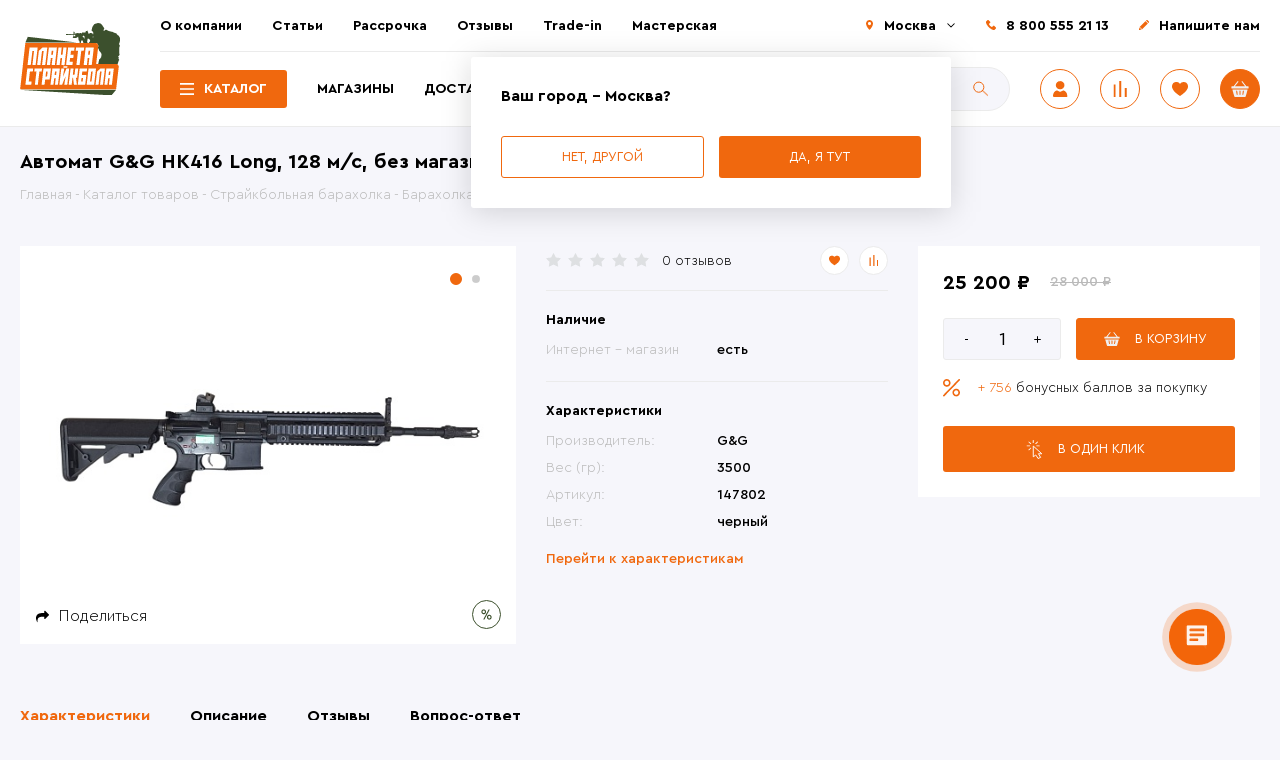

--- FILE ---
content_type: text/html; charset=UTF-8
request_url: https://strikeplanet.ru/catalog/b-u-tovary/straykbolnoe-oruzhie-b-u/g-g-avtomat-hk416-long-ebb-105-m-s-b-u/
body_size: 25922
content:
<!DOCTYPE html><html lang="ru"><head><meta http-equiv="X-UA-Compatible" content="IE=edge"/><meta name="viewport" content="width=device-width, user-scalable=no, initial-scale=1"/><meta name="yandex-verification" content="05cce9b7f4cc4a4d"/><link rel="shortcut icon" type="image/x-icon" href="/favicon.ico"/><title>Купить Автомат G&amp;G HK416 Long, 128 м/с, без магазина (Б/У)</title><!-- Для виджетов вк --><!-- Put this script tag to the <head> of your page --><!-- Put this script tag to the <head> of your page --><script data-skip-moving="true">var t = window; t.dataLayer = t.dataLayer || []; t.conversionpro_config = t.conversionpro_config || {'ready_ym':'Y','metrika_id':'12268189','ready_ga':'Y','analytics_id':'UA-29167244-1','ready_rt':'N',
'container_name':'dataLayer','base_currency':'RUB'};</script><meta http-equiv="Content-Type" content="text/html; charset=UTF-8" /><meta name="robots" content="index, follow" /><meta name="keywords" content="Автомат G&amp;amp;G HK416 Long, 128 м/с, без магазина (Б/У) " /><meta name="description" content="Автомат G&amp;amp;G HK416 Long, 128 м/с, без магазина (Б/У) купить с доставкой по России
«Планета страйкбола»➤Заходите" /><script data-skip-moving="true">(function(w, d, n) {var cl = "bx-core";var ht = d.documentElement;var htc = ht ? ht.className : undefined;if (htc === undefined || htc.indexOf(cl) !== -1){return;}var ua = n.userAgent;if (/(iPad;)|(iPhone;)/i.test(ua)){cl += " bx-ios";}else if (/Windows/i.test(ua)){cl += ' bx-win';}else if (/Macintosh/i.test(ua)){cl += " bx-mac";}else if (/Linux/i.test(ua) && !/Android/i.test(ua)){cl += " bx-linux";}else if (/Android/i.test(ua)){cl += " bx-android";}cl += (/(ipad|iphone|android|mobile|touch)/i.test(ua) ? " bx-touch" : " bx-no-touch");cl += w.devicePixelRatio && w.devicePixelRatio >= 2? " bx-retina": " bx-no-retina";if (/AppleWebKit/.test(ua)){cl += " bx-chrome";}else if (/Opera/.test(ua)){cl += " bx-opera";}else if (/Firefox/.test(ua)){cl += " bx-firefox";}ht.className = htc ? htc + " " + cl : cl;})(window, document, navigator);</script><link href="/bitrix/js/ui/design-tokens/dist/ui.design-tokens.css?172067722726358" type="text/css" rel="stylesheet"/><link href="/bitrix/js/ui/fonts/opensans/ui.font.opensans.css?16671891622555" type="text/css" rel="stylesheet"/><link href="/bitrix/js/main/popup/dist/main.popup.bundle.css?175074999031694" type="text/css" rel="stylesheet"/><link href="/local/templates/28102020/components/bitrix/catalog.product.subscribe/subscribe/style.css?16038799911816" type="text/css" rel="stylesheet"/><link href="/local/templates/28102020/css/main.css?1759130413240715" type="text/css" rel="stylesheet" data-template-style="true"/><link href="/local/templates/28102020/css/p-style.css?17591304133355" type="text/css" rel="stylesheet" data-template-style="true"/><link href="/bitrix/panel/main/popup.css?167445226222696" type="text/css" rel="stylesheet" data-template-style="true"/><style>[v-cloak] {
display: none;
}</style></head><body class="inner catalog loading page-catalog_b_u_tovary_straykbolnoe_oruzhie_b_u_g_g_avtomat_hk416_long_ebb_105_m_s_b_u detail-page"><div id="app" v-cloak=""><div class="notificator"><div class="wrapper"><div class="notificator__text"></div></div></div> <div class="back_button hidden" @click="scrollToBack" v-cloak></div><header class="head"><div class="wrapper"><div class="head__content"><div class="header-left"><div class="logo"> <a class="logo__link" href="/"> <img src="/local/templates/28102020/img/logo.svg" alt="Купить Автомат G&amp;G HK416 Long, 128 м/с, без магазина (Б/У)"/> </a></div></div><div class="header-right"><div class="header-top"><div class="wrapper"><div class="header-top__content"><nav class="main-menu"> <ul class="main-menu__list"> <li class="main-menu__item"><a href="/about/" class="main-menu__link">О компании</a></li> <li class="main-menu__item"><a href="/stati/" class="main-menu__link">Статьи</a></li> <li class="main-menu__item"><a href="/stati/internet-magazin-planeta-straykbola/rassrochka-v-planete-straykbola/" class="main-menu__link">Рассрочка</a></li> <li class="main-menu__item"><a target="_blank" href="https://vk.com/topic-33561338_28790021" class="main-menu__link">Отзывы</a></li> <li class="main-menu__item"><a href="/stati/o-roznichnykh-magazinakh-planety-straykbola/trade_in_v_strikeplanet/" class="main-menu__link">Trade-in</a></li> <li class="main-menu__item"><a href="/workshop/" class="main-menu__link">Мастерская</a></li> </ul></nav><div class="header-contacts"><div class="header-contacts__list"><div class="header-contacts__item header-contacts__item--city"><a class="city-select" href="javascript:;" title="Выбрать другой город">Москва</a><div class="city-change"><div class="city-change__top"><div class="city-change__title">Выберите или найдите свой город</div><div class="city-change__search"><form class="search-form" action="/catalog/" @submit="getLocationForm"><div class="search-input"><input class="search-input__control" name="q" type="text" placeholder="Поиск" autocomplete="off" @keyup="getLocation"/><input class="search-input__btn" type="submit" value="Поиск"/></div><div class="city-chenge-wrap"><ul class="ul-locations-list"><li v-for="(item, index) in arLocations" @click="setLocation(item.ID)">{{item.NAME}}({{item.REGION_SHORT_NAME}})</li></ul></div></form></div><ul class="city-change__list"><li class="city-change__item"><a class="city-change__link" @click="setLocation(1885)" href="javascript:;">Казань</a></li><li class="city-change__item"><a class="city-change__link" @click="setLocation(108)" href="javascript:;">Москва</a></li><li class="city-change__item"><a class="city-change__link" @click="setLocation(2158)" href="javascript:;">Самара</a></li><li class="city-change__item"><a class="city-change__link" @click="setLocation(2503)" href="javascript:;">Тюмень</a></li><li class="city-change__item"><a class="city-change__link" @click="setLocation(2342)" href="javascript:;">Уфа</a></li><li class="city-change__item"><a class="city-change__link" @click="setLocation(2681)" href="javascript:;">Челябинск</a></li></ul></div><div class="city-change__bottom"> <div class="alert">Если вы не нашли свой город - у нас есть</div> <div class="city-change__buttons"> <a class="btn" href="/delivery/">Доставка по России</a> <a class="btn" href="/delivery/?cityId=412">Доставка по Казахстану</a> <a class="btn" href="/delivery/?cityId=226">Доставка по Беларуси</a> <a class="btn" href="/delivery/?cityId=73725">Доставка по Киргизии</a> </div></div></div> <div class="city-question active"> <div class="city-change__bottom"> <div class="city-change__title">Ваш город - Москва?</div> <div class="city-change__buttons"> <a class="btn btn--bordered" id="another-city" href="javascript:;" @click="setCityQuestion('no')">Нет, другой</a> <a class="btn active" href="javascript:;" @click="setCityQuestion('yes')">Да, я тут</a> </div> </div> </div> </div><div class="header-contacts__item tel"><a href="tel:88005552113" class="tel">8 800 555 21 13</a></div><div class="header-contacts__item"><a class="contacts-us fancybox" href="#popupFeedback">Напишите нам</a></div></div></div></div></div></div><div class="header-bottom"><div class="wrapper"><div class="header-bottom__content"><div class="pages-menu"> <ul class="pages-menu__list"> <li class="pages-menu__item pages-menu__item-catalog active"><a href="/catalog/" class="pages-menu__link">Каталог</a></li> <li class="pages-menu__item "><a href="/contacts/" class="pages-menu__link">Магазины</a></li> <li class="pages-menu__item "><a href="/delivery/" class="pages-menu__link">Доставка</a></li> <li class="pages-menu__item "><a href="/contacts/" class="pages-menu__link">Контакты</a></li> </ul></div><div class="header-search"><div id="title-search"> <form class="search-form" action="/catalog/"> <div class="search-input"> <input id="title-search-input" class="search-input__control" type="text" name="q" value="" autocomplete="off" placeholder="Поиск"/> <input name="s" type="submit" class="search-input__btn" value="Поиск" /> </div> </form></div></div><div class="header-buttons"><div class="header-buttons__list"><div class="header-buttons__item header-user "><a class="user fancybox" href="#popupAuth" title="Авторизоваться"><img src="/local/templates/28102020/img/user.svg"/></a></div> <div class="header-buttons__item"> <a class="compare compare--counter" href="/catalog/compare/" :data-count="comparesCount" title="Сравнение"><img src="/local/templates/28102020/img/compare.svg"/></a> </div><div class="header-buttons__item"><a class="fav favorites--counter" href="/personal/favorites/" data-count="0" title="Избранные товары"><img src="/local/templates/28102020/img/fav.svg"/></a></div><div id="cartSmall" class="header-buttons__item header-cart"> <a class="cart cart--counter" href="/cart/" data-count="0" title="Перейти в корзину"><img src="/local/templates/28102020/img/basket.svg"/></a> </div></div></div><div class="burger"><span></span></div></div></div></div></div></div><div class="header-search header-search-mob"><div id="title-search"> <form class="search-form" action="/catalog/"> <div class="search-input"> <input id="title-search-input" class="search-input__control" type="text" name="q" value="" autocomplete="off" placeholder="Поиск"/> <input name="s" type="submit" class="search-input__btn" value="Поиск" /> </div> </form></div></div></div><div class="catalog-menu catalog-menu-2"> <ul class="catalog-menu__list"> <li class="catalog-menu__item"> <a href="/catalog/sales/" class="catalog-menu__link">Скидки, распродажи</a> </li> <li class="catalog-menu__item"> <a href="/catalog/new/" class="catalog-menu__link">Последние поступления</a> </li> <li class="catalog-menu__item"> <a href="/catalog/hot-offers/" class="catalog-menu__link">Горячие предложения</a> </li> <li class="catalog-menu__item has-submenu"> <a class="catalog-menu__link" href="/catalog/straykbolnoe-oruzhie/">Страйкбольное оружие</a> <div class="catalog-submenu-2"> <div class="catalog-submenu-2__col"> <ul class="catalog-submenu-2__list"> <li> <a href="/catalog/straykbolnoe-oruzhie/straykbolnye-avtomaty/" class="">Страйкбольные автоматы</a> <ul class="catalog-sub-submenu-2"> <li> <a href="/catalog/straykbolnoe-oruzhie/straykbolnye-avtomaty/avtomaty-ak/" class="">Автоматы АК-серии</a> </li> <li> <a href="/catalog/straykbolnoe-oruzhie/straykbolnye-avtomaty/avtomaty-m-serii/" class="">Автоматы М-серии</a> </li> <li> <a href="/catalog/straykbolnoe-oruzhie/straykbolnye-avtomaty/avtomaty-g-serii/" class="">Автоматы G-серии</a> </li> <li> <a href="/catalog/straykbolnoe-oruzhie/straykbolnye-avtomaty/pistolety-pulemety/" class="">Пистолеты-пулеметы</a> </li> <li> <a href="/catalog/straykbolnoe-oruzhie/straykbolnye-avtomaty/as-val-vss-vintorez-i-drugie/" class="">АС ВАЛ, ВСС Винторез и другие</a> </li> <li> <a href="/catalog/straykbolnoe-oruzhie/straykbolnye-avtomaty/avtomaty-prochikh-modeley/" class="">Автоматы прочих моделей</a> </li> </ul></li> <li> <a href="/catalog/straykbolnoe-oruzhie/vintovki/" class="">Винтовки</a> </li> <li> <a href="/catalog/straykbolnoe-oruzhie/pulemety/" class="">Пулеметы</a> </li> <li> <a href="/catalog/straykbolnoe-oruzhie/droboviki/" class="">Дробовики</a> </li> <li> <a href="/catalog/straykbolnoe-oruzhie/granatomety-zaryady-k-nim/" class="">Гранатометы</a> </li> <li> <a href="/catalog/straykbolnoe-oruzhie/pistolety/" class="">Пистолеты</a> <ul class="catalog-sub-submenu-2"> <li> <a href="/catalog/straykbolnoe-oruzhie/pistolety/glock/" class="">Glock</a> </li> <li> <a href="/catalog/straykbolnoe-oruzhie/pistolety/colt/" class="">Colt</a> </li> <li> <a href="/catalog/straykbolnoe-oruzhie/pistolety/beretta/" class="">Beretta</a> </li> <li> <a href="/catalog/straykbolnoe-oruzhie/pistolety/sig-sauer/" class="">Sig Sauer</a> </li> <li> <a href="/catalog/straykbolnoe-oruzhie/pistolety/pistolet-makarova-pm/" class="">Пистолет Макарова (ПМ)</a> </li> <li> <a href="/catalog/straykbolnoe-oruzhie/pistolety/pistolet-yarygina/" class="">Пистолет Ярыгина (Грач)</a> </li> <li> <a href="/catalog/straykbolnoe-oruzhie/pistolety/tulskiy-tokareva-tt/" class="">Тульский Токарева (ТТ)</a> </li> <li> <a href="/catalog/straykbolnoe-oruzhie/pistolety/pistolet-stechkina/" class="">Автоматический пистолет Стечкина (АПС)</a> </li> <li> <a href="/catalog/straykbolnoe-oruzhie/pistolety/drugie-modeli-pistoletov/" class="">Другие модели</a> </li> <li> <a href="/catalog/straykbolnoe-oruzhie/pistolety/esk_zbrojovka_cz/" class="">Česká zbrojovka (CZ)</a> </li> <li> <a href="/catalog/straykbolnoe-oruzhie/pistolety/revolvery/" class="">Револьверы</a> </li> </ul></li></ul></li> <li class="catalog-menu__item has-submenu"> <a class="catalog-menu__link" href="/catalog/raskhodniki/">Расходники</a> <div class="catalog-submenu-2"> <div class="catalog-submenu-2__col"> <ul class="catalog-submenu-2__list"> <li> <a href="/catalog/raskhodniki/straykbolnye-shary/" class="">Шары</a> </li> <li> <a href="/catalog/raskhodniki/pirotekhnika-dlya-straykbola/" class="">Пиротехника</a> <ul class="catalog-sub-submenu-2"> <li> <a href="/catalog/raskhodniki/pirotekhnika-dlya-straykbola/ruchnye-granaty/" class="">Ручные гранаты</a> </li> <li> <a href="/catalog/raskhodniki/pirotekhnika-dlya-straykbola/vystrely-k-granatometam-i-minometam/" class="">Выстрелы к гранатометам и минометам</a> </li> <li> <a href="/catalog/raskhodniki/pirotekhnika-dlya-straykbola/dymovye-shashki/" class="">Дымовые шашки</a> </li> <li> <a href="/catalog/raskhodniki/pirotekhnika-dlya-straykbola/miny/" class="">Мины</a> </li> <li> <a href="/catalog/raskhodniki/pirotekhnika-dlya-straykbola/signalnye-sredstva/" class="">Сигнальные средства</a> </li> </ul></li> <li> <a href="/catalog/raskhodniki/gaz-smazki-remkomplekty/" class="">Газ</a> <ul class="catalog-sub-submenu-2"> <li> <a href="/catalog/raskhodniki/gaz-smazki-remkomplekty/co2/" class="">CO2</a> </li> <li> <a href="/catalog/raskhodniki/gaz-smazki-remkomplekty/green-gas/" class="">Green gas</a> </li> <li> <a href="/catalog/raskhodniki/gaz-smazki-remkomplekty/adaptery/" class="">Газовые адаптеры</a> </li> </ul></li> <li> <a href="/catalog/raskhodniki/smazki-maslo/" class="">Смазки, масло</a> </li> </ul></div></div></li> <li class="catalog-menu__item has-submenu"> <a class="catalog-menu__link" href="/catalog/akkumulyatory-zaryadnye-ustroystva/">Аккумуляторы и ЗУ</a> <div class="catalog-submenu-2"> <div class="catalog-submenu-2__col"> <ul class="catalog-submenu-2__list"> <li> <a href="/catalog/akkumulyatory-zaryadnye-ustroystva/akkumulyatory/" class="">Аккумуляторы</a> <ul class="catalog-sub-submenu-2"> <li> <a href="/catalog/akkumulyatory-zaryadnye-ustroystva/akkumulyatory/akb/" class="">акб</a> </li> </ul></li> <li> <a href="/catalog/akkumulyatory-zaryadnye-ustroystva/zaryadnye-ustroystva/" class="">Зарядные устройства</a> </li> <li> <a href="/catalog/akkumulyatory-zaryadnye-ustroystva/perekhodniki-kontaktnye-gruppy/" class="">Переходники, контактные группы</a> </li> <li> <a href="/catalog/akkumulyatory-zaryadnye-ustroystva/aksessuary/" class="">Аксессуары для аккумуляторов и ЗУ</a> </li> </ul></div></div></li> <li class="catalog-menu__item has-submenu"> <a class="catalog-menu__link" href="/catalog/magaziny/">Магазины</a> <div class="catalog-submenu-2"> <div class="catalog-submenu-2__col"> <ul class="catalog-submenu-2__list"> <li> <a href="/catalog/magaziny/mekhanicheskie-magaziny/" class="">Механические магазины</a> </li> <li> <a href="/catalog/magaziny/bunkernye-magaziny/" class="">Бункерные магазины</a> </li> <li> <a href="/catalog/magaziny/magaziny-dlya-pistoletov/" class="">Магазины для пистолетов</a> </li> <li> <a href="/catalog/magaziny/loaderi/" class="">Лоадеры</a> </li> <li> <a href="/catalog/magaziny/derzhateli-magazinov-sparki-magpuly/" class="">Аксессуары для магазинов</a> </li> <li> <a href="/catalog/magaziny/gazovye-magaziny/" class="">Газовые магазины</a> </li> </ul></div></div></li> <li class="catalog-menu__item has-submenu"> <a class="catalog-menu__link active" href="/catalog/b-u-tovary/">Б/У товары</a> <div class="catalog-submenu-2"> <div class="catalog-submenu-2__col"> <ul class="catalog-submenu-2__list"> <li> <a href="/catalog/b-u-tovary/straykbolnoe-oruzhie-b-u/" class=" active">Страйкбольное оружие б/у</a> </li> <li> <a href="/catalog/b-u-tovary/snaryazhenie_b_u/" class="">Снаряжение б/у</a> <ul class="catalog-sub-submenu-2"> <li> <a href="/catalog/b-u-tovary/snaryazhenie_b_u/razgruzochnye_sistemy_b_u/" class="">Разгрузочные системы б\у</a> </li> <li> <a href="/catalog/b-u-tovary/snaryazhenie_b_u/podsumki_b_u/" class="">Подсумки б\у</a> </li> <li> <a href="/catalog/b-u-tovary/snaryazhenie_b_u/golovnye_ubory_b_u/" class="">Головные уборы б/у</a> </li> <li> <a href="/catalog/b-u-tovary/snaryazhenie_b_u/ochki_b_u/" class="">Очки б/у</a> </li> <li> <a href="/catalog/b-u-tovary/snaryazhenie_b_u/maski_b_u/" class="">Маски б/у</a> </li> <li> <a href="/catalog/b-u-tovary/snaryazhenie_b_u/ryukzaki_b_u/" class="">Рюкзаки б/у</a> </li> <li> <a href="/catalog/b-u-tovary/snaryazhenie_b_u/kobury_b_u/" class="">Кобуры б/у</a> </li> <li> <a href="/catalog/b-u-tovary/snaryazhenie_b_u/nakolenniki_i_nalokotniki_b_u/" class="">Наколенники и налокотники б/у</a> </li> <li> <a href="/catalog/b-u-tovary/snaryazhenie_b_u/snaryazhenie-b-u/" class="">Другое снаряжение б\у</a> </li> </ul></li> <li> <a href="/catalog/b-u-tovary/vneshnie-obvesy-b-u/" class="">Внешние обвесы б\у</a> </li> <li> <a href="/catalog/b-u-tovary/komplektuyushchie-korpusa-b-u/" class="">Комплектующие корпуса б/у</a> </li> <li> <a href="/catalog/b-u-tovary/vnutrennie-chasti-b-u/" class="">Внутренние части б/у</a> </li> <li> <a href="/catalog/b-u-tovary/magaziny-b-u/" class="">Магазины б/у</a> </li> <li> <a href="/catalog/b-u-tovary/akkumulyatory-b-u/" class="">Аккумуляторы и ЗУ б/у</a> </li> <li> <a href="/catalog/b-u-tovary/radiosvyaz_b_u/" class="">Радиосвязь б/у</a> </li> <li> <a href="/catalog/b-u-tovary/prochie-tovary-b-u/" class="">Прочие товары б/у</a> </li> <li> <a href="/catalog/b-u-tovary/nashivki_shevrony_b_u/" class="">Нашивки / шевроны б/у</a> </li> <li> <a href="/catalog/b-u-tovary/novye_tovary_b_u/" class="">Новые товары б/у</a> </li> </ul></div></div></li> <li class="catalog-menu__item has-submenu"> <a class="catalog-menu__link" href="/catalog/vneshnie-obvesy/">Внешние обвесы</a> <div class="catalog-submenu-2"> <div class="catalog-submenu-2__col"> <ul class="catalog-submenu-2__list"> <li> <a href="/catalog/vneshnie-obvesy/antabki/" class="">Антабки</a> </li> <li> <a href="/catalog/vneshnie-obvesy/glushiteli/" class="">Глушители и трассерные насадки</a> </li> <li> <a href="/catalog/vneshnie-obvesy/dtk-plamegasiteli/" class="">ДТК, пламегасители</a> </li> <li> <a href="/catalog/vneshnie-obvesy/teplovizionnye_pritsely_pritsely_i_monokulyary/" class="">Тепловизионные прицелы и монокуляры</a> </li> <li> <a href="/catalog/vneshnie-obvesy/kollimatornye-pritsely-aksessuary-k-nim/" class="">Коллиматорные прицелы, аксессуары к ним</a> </li> <li> <a href="/catalog/vneshnie-obvesy/komplektuyushchie-korpusa/" class="">Комплектующие корпуса</a> <ul class="catalog-sub-submenu-2"> <li> <a href="/catalog/vneshnie-obvesy/komplektuyushchie-korpusa/pereklyuchateli-rezhimov-ognya/" class="">Переключатели режимов огня</a> </li> <li> <a href="/catalog/vneshnie-obvesy/komplektuyushchie-korpusa/spuskovye-kryuchki/" class="">Спусковые крючки</a> </li> <li> <a href="/catalog/vneshnie-obvesy/komplektuyushchie-korpusa/shplinty-piny/" class="">Шплинты/пины</a> </li> <li> <a href="/catalog/vneshnie-obvesy/komplektuyushchie-korpusa/drugie-komplektuushie/" class="">Другое</a> </li> </ul></li> <li> <a href="/catalog/vneshnie-obvesy/krepleniya-montazhnye-elementy/" class="">Крепления, монтажные элементы</a> </li> <li> <a href="/catalog/vneshnie-obvesy/lazernye-tseleukazateli-ltsu/" class="">Лазерные целеуказатели (ЛЦУ)</a> </li> <li> <a href="/catalog/vneshnie-obvesy/magnifery/" class="">Магниферы</a> </li> <li> <a href="/catalog/vneshnie-obvesy/mushki-pritselnye-prisposobleniya/" class="">Мушки, прицельные приспособления</a> </li> <li> <a href="/catalog/vneshnie-obvesy/opticheskie-pritsely/" class="">Оптические прицелы</a> </li> <li> <a href="/catalog/vneshnie-obvesy/perekhodniki/" class="">Переходники</a> </li> <li> <a href="/catalog/vneshnie-obvesy/planki/" class="">Планки</a> </li> <li> <a href="/catalog/vneshnie-obvesy/priklady/" class="">Приклады</a> </li> <li> <a href="/catalog/vneshnie-obvesy/rukoyatki-na-tseve/" class="">Рукоятки на цевье</a> </li> <li> <a href="/catalog/vneshnie-obvesy/rukoyatki-pistoletnye/" class="">Рукоятки пистолетные</a> </li> <li> <a href="/catalog/vneshnie-obvesy/soshki/" class="">Сошки</a> </li> <li> <a href="/catalog/vneshnie-obvesy/fonari-aksessuary-k-nim/" class="">Фонари, аксессуары к ним</a> </li> <li> <a href="/catalog/vneshnie-obvesy/tsevya/" class="">Цевья</a> </li> <li> <a href="/catalog/vneshnie-obvesy/drugie-obvesy/" class="">Другие обвесы</a> </li> </ul></div></div></li> <li class="catalog-menu__item has-submenu"> <a class="catalog-menu__link" href="/catalog/zapchasti-detali/">Внутренние части</a> <div class="catalog-submenu-2"> <div class="catalog-submenu-2__col"> <ul class="catalog-submenu-2__list"> <li> <a href="/catalog/zapchasti-detali/antirevers-otsekatel/" class="">Антиреверс, отсекатель</a> </li> <li> <a href="/catalog/zapchasti-detali/vnutrennie-stvoliki/" class="">Внутренние стволики</a> </li> <li> <a href="/catalog/zapchasti-detali/vtulki-shayby-vinty/" class="">Втулки, шайбы, винты</a> </li> <li> <a href="/catalog/zapchasti-detali/girboksy/" class="">Гирбоксы</a> </li> <li> <a href="/catalog/zapchasti-detali/kamery-hop-up/" class="">Камеры хоп ап (hop up)</a> </li> <li> <a href="/catalog/zapchasti-detali/motory/" class="">Моторы</a> </li> <li> <a href="/catalog/zapchasti-detali/nabory-dlya-tyuninga/" class="">Наборы для тюнинга</a> </li> <li> <a href="/catalog/zapchasti-detali/nabory-pruzhin-girboksa/" class="">Наборы пружин гирбокса</a> </li> <li> <a href="/catalog/zapchasti-detali/napravlyayushchie-pruzhin/" class="">Направляющие пружин</a> </li> <li> <a href="/catalog/zapchasti-detali/nozly/" class="">Нозлы</a> </li> <li> <a href="/catalog/zapchasti-detali/vvd/" class="">ВВД</a> </li> <li> <a href="/catalog/zapchasti-detali/porshni-golovy/" class="">Поршни, головы</a> </li> <li> <a href="/catalog/zapchasti-detali/provodka-termousadka/" class="">Проводка, термоусадка</a> </li> <li> <a href="/catalog/zapchasti-detali/pruzhiny/" class="">Пружины</a> </li> <li> <a href="/catalog/zapchasti-detali/rezinki-hop-up/" class="">Резинки хоп ап (hop up)</a> </li> <li> <a href="/catalog/zapchasti-detali/selektornye-planki/" class="">Селекторные планки</a> </li> <li> <a href="/catalog/zapchasti-detali/tappet-planki/" class="">Таппет планки</a> </li> <li> <a href="/catalog/zapchasti-detali/tsilindry-golovy/" class="">Цилиндры, головы</a> </li> <li> <a href="/catalog/zapchasti-detali/shesterni/" class="">Шестерни</a> </li> <li> <a href="/catalog/zapchasti-detali/elektronnye-klyuchi/" class="">Электронные ключи</a> </li> <li> <a href="/catalog/zapchasti-detali/zapchasti-dlya-magazinov/" class="">Запчасти для магазинов</a> </li> <li> <a href="/catalog/zapchasti-detali/zapchasti-dlya-pistoletov/" class="">Запчасти для пистолетов</a> </li> <li> <a href="/catalog/zapchasti-detali/drugie-zapchasti/" class="">Другие запчасти</a> </li> </ul></div></div></li> <li class="catalog-menu__item has-submenu"> <a class="catalog-menu__link" href="/catalog/zashchita-ammunitsiya/">Снаряжение</a> <div class="catalog-submenu-2"> <div class="catalog-submenu-2__col"> <ul class="catalog-submenu-2__list"> <li> <a href="/catalog/zashchita-ammunitsiya/golovnye-ubory/" class="">Головные уборы</a> <ul class="catalog-sub-submenu-2"> <li> <a href="/catalog/zashchita-ammunitsiya/golovnye-ubory/arafatki-sharfy/" class="">Арафатки, шарфы</a> </li> <li> <a href="/catalog/zashchita-ammunitsiya/golovnye-ubory/aksessuary-dlya-shlemov/" class="">Аксессуары для шлемов</a> </li> <li> <a href="/catalog/zashchita-ammunitsiya/golovnye-ubory/balaklavy-bandany/" class="">Балаклавы, банданы</a> </li> <li> <a href="/catalog/zashchita-ammunitsiya/golovnye-ubory/beskozyrki/" class="">Бескозырки</a> </li> <li> <a href="/catalog/zashchita-ammunitsiya/golovnye-ubory/kepki/" class="">Кепки, бейсболки</a> </li> <li> <a href="/catalog/zashchita-ammunitsiya/golovnye-ubory/panamy/" class="">Панамы</a> </li> <li> <a href="/catalog/zashchita-ammunitsiya/golovnye-ubory/chekhly-na-kaski/" class="">Чехлы на шлем, каску</a> </li> <li> <a href="/catalog/zashchita-ammunitsiya/golovnye-ubory/shapki/" class="">Шапки</a> </li> <li> <a href="/catalog/zashchita-ammunitsiya/golovnye-ubory/shlema-kaski/" class="">Шлема, каски</a> </li> </ul></li> <li> <a href="/catalog/zashchita-ammunitsiya/karabiny-krepleniya/" class="">Карабины, крепления</a> </li> <li> <a href="/catalog/zashchita-ammunitsiya/kobury-nabedrennye-platformy/" class="">Кобуры, набедренные платформы</a> </li> <li> <a href="/catalog/zashchita-ammunitsiya/kompasy/" class="">Компасы</a> </li> <li> <a href="/catalog/zashchita-ammunitsiya/meditsina/" class="">Медицина</a> </li> <li> <a href="/catalog/zashchita-ammunitsiya/krema-kamuflyazhnye/" class="">Крема камуфляжные</a> </li> <li> <a href="/catalog/zashchita-ammunitsiya/aktivnye-naushniki_1/" class="">Активные наушники</a> </li> <li> <a href="/catalog/zashchita-ammunitsiya/maski-zashchitnye/" class="">Маски</a> </li> <li> <a href="/catalog/zashchita-ammunitsiya/maskirovochnye-lenty/" class="">Маскировочные ленты</a> </li> <li> <a href="/catalog/zashchita-ammunitsiya/maskirovochnye-sharfy/" class="">Маскировочные шарфы</a> </li> <li> <a href="/catalog/zashchita-ammunitsiya/nakolenniki-nalokotniki/" class="">Наколенники, налокотники</a> </li> <li> <a href="/catalog/zashchita-ammunitsiya/ochki-zashchitnye/" class="">Очки</a> </li> <li> <a href="/catalog/zashchita-ammunitsiya/parakord-shnury/" class="">Паракорд, шнуры</a> </li> <li> <a href="/catalog/zashchita-ammunitsiya/perenosnye-sidenya/" class="">Переносные сиденья</a> </li> <li> <a href="/catalog/zashchita-ammunitsiya/takticheskie-perchatki/" class="">Перчатки</a> </li> <li> <a href="/catalog/zashchita-ammunitsiya/pitevye-sistemy-flyagi/" class="">Питьевые системы, фляги</a> </li> <li> <a href="/catalog/zashchita-ammunitsiya/podsumki/" class="">Подсумки</a> </li> <li> <a href="/catalog/zashchita-ammunitsiya/poyasnye-remni/" class="">Поясные ремни</a> </li> <li> <a href="/catalog/zashchita-ammunitsiya/razgruzki/" class="">Разгрузки</a> </li> <li> <a href="/catalog/zashchita-ammunitsiya/varbelty/" class="">Варбелты</a> </li> <li> <a href="/catalog/zashchita-ammunitsiya/remni-dlya-oruzhiya/" class="">Ремни для оружия</a> </li> <li> <a href="/catalog/zashchita-ammunitsiya/ryukzaki-sumki/" class="">Рюкзаки, сумки</a> </li> <li> <a href="/catalog/zashchita-ammunitsiya/bronezashchita/" class="">Бронезащита</a> </li> <li> <a href="/catalog/zashchita-ammunitsiya/chekhly-oruzheynye/" class="">Чехлы оружейные</a> </li> <li> <a href="/catalog/zashchita-ammunitsiya/shevrony/" class="">Шевроны нашивки</a> </li> <li> <a href="/catalog/zashchita-ammunitsiya/binokli/" class="">Бинокли</a> </li> <li> <a href="/catalog/zashchita-ammunitsiya/drugie-tovary/" class="">Другие товары</a> </li> </ul></div></div></li> <li class="catalog-menu__item has-submenu"> <a class="catalog-menu__link" href="/catalog/nozhi-multituly/">Ножи, мультитулы</a> <div class="catalog-submenu-2"> <div class="catalog-submenu-2__col"> <ul class="catalog-submenu-2__list"> <li> <a href="/catalog/nozhi-multituly/nozhi/" class="">Туристические ножи</a> </li> <li> <a href="/catalog/nozhi-multituly/trenirovochnye-nozhi/" class="">Тренировочные ножи</a> </li> <li> <a href="/catalog/nozhi-multituly/metatelnye-nozhi/" class="">Метательные ножи</a> </li> <li> <a href="/catalog/nozhi-multituly/multituly/" class="">Мультитулы</a> </li> </ul></div></div></li> <li class="catalog-menu__item has-submenu"> <a class="catalog-menu__link" href="/catalog/radiosvyaz/">Радиосвязь</a> <div class="catalog-submenu-2"> <div class="catalog-submenu-2__col"> <ul class="catalog-submenu-2__list"> <li> <a href="/catalog/radiosvyaz/perenosnye-radiostantsii/" class="">Переносные радиостанции</a> </li> <li> <a href="/catalog/radiosvyaz/aksessuary_1/" class="">Аксессуары</a> </li> </ul></div></div></li> <li class="catalog-menu__item has-submenu"> <a class="catalog-menu__link" href="/catalog/nuzhnye-tovary/">Нужные товары</a> <div class="catalog-submenu-2"> <div class="catalog-submenu-2__col"> <ul class="catalog-submenu-2__list"> <li> <a href="/catalog/nuzhnye-tovary/khronografy/" class="">Хронографы</a> </li> <li> <a href="/catalog/nuzhnye-tovary/misheni/" class="">Мишени</a> </li> <li> <a href="/catalog/nuzhnye-tovary/suveniri/" class="">Сувениры</a> </li> <li> <a href="/catalog/nuzhnye-tovary/podstavki_pod_oruzhie/" class="">Подставки под оружие</a> </li> <li> <a href="/catalog/nuzhnye-tovary/granaty-kartridzhi/" class="">Аксессуары для гранатометов</a> </li> <li> <a href="/catalog/nuzhnye-tovary/drugie-tovary_1/" class="">Другие товары..</a> </li> <li> <a href="/catalog/nuzhnye-tovary/remkomplekty-nabory-dlya-chistki/" class="">Ремкомплекты, наборы для чистки..</a> </li> </ul></div></div></li> <li class="catalog-menu__item"> <a href="/catalog/utsenennye-tovary/" class="catalog-menu__link">Уцененные товары</a> </li> <li class="catalog-menu__item has-submenu"> <a class="catalog-menu__link" href="/catalog/pnevmatika-4-5mm/">Пневматика 4,5мм</a> <div class="catalog-submenu-2"> <div class="catalog-submenu-2__col"> <ul class="catalog-submenu-2__list"> <li> <a href="/catalog/pnevmatika-4-5mm/pistolety_1/" class="">Пистолеты 4,5мм</a> </li> <li> <a href="/catalog/pnevmatika-4-5mm/magaziny-dlya-pnevmaticheskikh-pistoletov/" class="">Магазины 4.5мм</a> </li> <li> <a href="/catalog/pnevmatika-4-5mm/shary-4-5-mm/" class="">Шары и пули 4,5 мм</a> </li> </ul></div></div></li> </ul> </div></header><div class="mobile-menu"><div class="mobile-menu__top"><div class="logo"> <a class="logo__link" href="/"> <img src="/local/templates/28102020/img/logo.svg" alt="Купить Автомат G&amp;G HK416 Long, 128 м/с, без магазина (Б/У)"/> </a></div><div class="header-contacts"><div class="header-contacts__list"><div class="header-contacts__item header-contacts__item--city"><a class="city-select" href="javascript:;">Москва</a><div class="city-change"><div class="city-change__top"><div class="city-change__title">Выберите или найдите свой город</div><div class="city-change__search"><form class="search-form" action="/catalog/" @submit="getLocationForm"><div class="search-input"><input class="search-input__control" name="q" type="text" placeholder="Поиск" autocomplete="off" @keyup="getLocation"/><input class="search-input__btn" type="submit" value="Поиск"/></div><div class="city-chenge-wrap"><ul class="ul-locations-list"><li v-for="(item, index) in arLocations" @click="setLocation(item.ID)">{{item.NAME}}({{item.REGION_SHORT_NAME}})</li></ul></div></form></div><ul class="city-change__list"><li class="city-change__item"><a class="city-change__link" @click="setLocation(1885)" href="javascript:;">Казань</a></li><li class="city-change__item"><a class="city-change__link" @click="setLocation(108)" href="javascript:;">Москва</a></li><li class="city-change__item"><a class="city-change__link" @click="setLocation(2158)" href="javascript:;">Самара</a></li><li class="city-change__item"><a class="city-change__link" @click="setLocation(2503)" href="javascript:;">Тюмень</a></li><li class="city-change__item"><a class="city-change__link" @click="setLocation(2342)" href="javascript:;">Уфа</a></li><li class="city-change__item"><a class="city-change__link" @click="setLocation(2681)" href="javascript:;">Челябинск</a></li></ul></div><div class="city-change__bottom"> <div class="alert">Если вы не нашли свой город - у нас есть</div> <div class="city-change__buttons"> <a class="btn" href="/delivery/">Доставка по России</a> <a class="btn" href="/delivery/?cityId=412">Доставка по Казахстану</a> <a class="btn" href="/delivery/?cityId=226">Доставка по Беларуси</a> <a class="btn" href="/delivery/?cityId=73725">Доставка по Киргизии</a> </div></div></div> </div><div class="header-contacts__item tel"><a href="tel:88005552113" class="tel">8 800 555 21 13</a></div><div class="header-contacts__item"><a class="contacts-us fancybox" href="#popupFeedback">Напишите нам</a></div></div></div><div class="burger"><span></span></div></div><div class="mobile-menu__bottom"> <div class="mobile-menu__cont"> <ul class="mobile-menu__list"> <li class="mobile-menu__item mobile-menu__item--submenu"> <div class="mobile-menu-title">Каталог</div> <div class="mobile-menu__submenu"> <div class="mobile-menu__back">Назад</div> <a class="mobile-menu__link" href="/catalog/">Каталог</a> <ul class="mobile-menu__submenu-list"> <li class="mobile-menu__submenu-item"> <a class="mobile-menu__submenu-link" href="/catalog/sales/"> Скидки, распродажи </a> </li> <li class="mobile-menu__submenu-item"> <a class="mobile-menu__submenu-link" href="/catalog/new/"> Последние поступления </a> </li> <li class="mobile-menu__submenu-item"> <a class="mobile-menu__submenu-link" href="/catalog/hot-offers/"> Горячие предложения </a> </li> <li class="mobile-menu__submenu-item mobile-menu__submenu-item--submenu"> <div class="mobile-menu__submenu-title">Страйкбольное оружие</div> <div class="main-nav__sub-submenu"> <ul class="mobile-menu__sub-submenu-list"> <li class="mobile-menu__sub-submenu-item"> <a class="mobile-menu__sub-submenu-link" href="/catalog/straykbolnoe-oruzhie/straykbolnye-avtomaty/">Страйкбольные автоматы</a> </li> <li class="mobile-menu__sub-submenu-item"> <a class="mobile-menu__sub-submenu-link" href="/catalog/straykbolnoe-oruzhie/vintovki/">Винтовки</a> </li> <li class="mobile-menu__sub-submenu-item"> <a class="mobile-menu__sub-submenu-link" href="/catalog/straykbolnoe-oruzhie/pulemety/">Пулеметы</a> </li> <li class="mobile-menu__sub-submenu-item"> <a class="mobile-menu__sub-submenu-link" href="/catalog/straykbolnoe-oruzhie/droboviki/">Дробовики</a> </li> <li class="mobile-menu__sub-submenu-item"> <a class="mobile-menu__sub-submenu-link" href="/catalog/straykbolnoe-oruzhie/granatomety-zaryady-k-nim/">Гранатометы</a> </li> <li class="mobile-menu__sub-submenu-item"> <a class="mobile-menu__sub-submenu-link" href="/catalog/straykbolnoe-oruzhie/pistolety/">Пистолеты</a> </li> </ul></div></li> <li class="mobile-menu__submenu-item mobile-menu__submenu-item--submenu"> <div class="mobile-menu__submenu-title">Расходники</div> <div class="main-nav__sub-submenu"> <ul class="mobile-menu__sub-submenu-list"> <li class="mobile-menu__sub-submenu-item"> <a class="mobile-menu__sub-submenu-link" href="/catalog/raskhodniki/straykbolnye-shary/">Шары</a> </li> <li class="mobile-menu__sub-submenu-item"> <a class="mobile-menu__sub-submenu-link" href="/catalog/raskhodniki/pirotekhnika-dlya-straykbola/">Пиротехника</a> </li> <li class="mobile-menu__sub-submenu-item"> <a class="mobile-menu__sub-submenu-link" href="/catalog/raskhodniki/gaz-smazki-remkomplekty/">Газ</a> </li> <li class="mobile-menu__sub-submenu-item"> <a class="mobile-menu__sub-submenu-link" href="/catalog/raskhodniki/smazki-maslo/">Смазки, масло</a> </li> </ul></div></li> <li class="mobile-menu__submenu-item mobile-menu__submenu-item--submenu"> <div class="mobile-menu__submenu-title">Аккумуляторы и ЗУ</div> <div class="main-nav__sub-submenu"> <ul class="mobile-menu__sub-submenu-list"> <li class="mobile-menu__sub-submenu-item"> <a class="mobile-menu__sub-submenu-link" href="/catalog/akkumulyatory-zaryadnye-ustroystva/akkumulyatory/">Аккумуляторы</a> </li> <li class="mobile-menu__sub-submenu-item"> <a class="mobile-menu__sub-submenu-link" href="/catalog/akkumulyatory-zaryadnye-ustroystva/zaryadnye-ustroystva/">Зарядные устройства</a> </li> <li class="mobile-menu__sub-submenu-item"> <a class="mobile-menu__sub-submenu-link" href="/catalog/akkumulyatory-zaryadnye-ustroystva/perekhodniki-kontaktnye-gruppy/">Переходники, контактные группы</a> </li> <li class="mobile-menu__sub-submenu-item"> <a class="mobile-menu__sub-submenu-link" href="/catalog/akkumulyatory-zaryadnye-ustroystva/aksessuary/">Аксессуары для аккумуляторов и ЗУ</a> </li> </ul></div></li> <li class="mobile-menu__submenu-item mobile-menu__submenu-item--submenu"> <div class="mobile-menu__submenu-title">Магазины</div> <div class="main-nav__sub-submenu"> <ul class="mobile-menu__sub-submenu-list"> <li class="mobile-menu__sub-submenu-item"> <a class="mobile-menu__sub-submenu-link" href="/catalog/magaziny/mekhanicheskie-magaziny/">Механические магазины</a> </li> <li class="mobile-menu__sub-submenu-item"> <a class="mobile-menu__sub-submenu-link" href="/catalog/magaziny/bunkernye-magaziny/">Бункерные магазины</a> </li> <li class="mobile-menu__sub-submenu-item"> <a class="mobile-menu__sub-submenu-link" href="/catalog/magaziny/magaziny-dlya-pistoletov/">Магазины для пистолетов</a> </li> <li class="mobile-menu__sub-submenu-item"> <a class="mobile-menu__sub-submenu-link" href="/catalog/magaziny/loaderi/">Лоадеры</a> </li> <li class="mobile-menu__sub-submenu-item"> <a class="mobile-menu__sub-submenu-link" href="/catalog/magaziny/derzhateli-magazinov-sparki-magpuly/">Аксессуары для магазинов</a> </li> <li class="mobile-menu__sub-submenu-item"> <a class="mobile-menu__sub-submenu-link" href="/catalog/magaziny/gazovye-magaziny/">Газовые магазины</a> </li> </ul></div></li> <li class="mobile-menu__submenu-item mobile-menu__submenu-item--submenu"> <div class="mobile-menu__submenu-title">Б/У товары</div> <div class="main-nav__sub-submenu"> <ul class="mobile-menu__sub-submenu-list"> <li class="mobile-menu__sub-submenu-item"> <a class="mobile-menu__sub-submenu-link active" href="/catalog/b-u-tovary/straykbolnoe-oruzhie-b-u/">Страйкбольное оружие б/у</a> </li> <li class="mobile-menu__sub-submenu-item"> <a class="mobile-menu__sub-submenu-link" href="/catalog/b-u-tovary/snaryazhenie_b_u/">Снаряжение б/у</a> </li> <li class="mobile-menu__sub-submenu-item"> <a class="mobile-menu__sub-submenu-link" href="/catalog/b-u-tovary/vneshnie-obvesy-b-u/">Внешние обвесы б\у</a> </li> <li class="mobile-menu__sub-submenu-item"> <a class="mobile-menu__sub-submenu-link" href="/catalog/b-u-tovary/komplektuyushchie-korpusa-b-u/">Комплектующие корпуса б/у</a> </li> <li class="mobile-menu__sub-submenu-item"> <a class="mobile-menu__sub-submenu-link" href="/catalog/b-u-tovary/vnutrennie-chasti-b-u/">Внутренние части б/у</a> </li> <li class="mobile-menu__sub-submenu-item"> <a class="mobile-menu__sub-submenu-link" href="/catalog/b-u-tovary/magaziny-b-u/">Магазины б/у</a> </li> <li class="mobile-menu__sub-submenu-item"> <a class="mobile-menu__sub-submenu-link" href="/catalog/b-u-tovary/akkumulyatory-b-u/">Аккумуляторы и ЗУ б/у</a> </li> <li class="mobile-menu__sub-submenu-item"> <a class="mobile-menu__sub-submenu-link" href="/catalog/b-u-tovary/radiosvyaz_b_u/">Радиосвязь б/у</a> </li> <li class="mobile-menu__sub-submenu-item"> <a class="mobile-menu__sub-submenu-link" href="/catalog/b-u-tovary/prochie-tovary-b-u/">Прочие товары б/у</a> </li> <li class="mobile-menu__sub-submenu-item"> <a class="mobile-menu__sub-submenu-link" href="/catalog/b-u-tovary/nashivki_shevrony_b_u/">Нашивки / шевроны б/у</a> </li> <li class="mobile-menu__sub-submenu-item"> <a class="mobile-menu__sub-submenu-link" href="/catalog/b-u-tovary/novye_tovary_b_u/">Новые товары б/у</a> </li> </ul></div></li> <li class="mobile-menu__submenu-item mobile-menu__submenu-item--submenu"> <div class="mobile-menu__submenu-title">Внешние обвесы</div> <div class="main-nav__sub-submenu"> <ul class="mobile-menu__sub-submenu-list"> <li class="mobile-menu__sub-submenu-item"> <a class="mobile-menu__sub-submenu-link" href="/catalog/vneshnie-obvesy/antabki/">Антабки</a> </li> <li class="mobile-menu__sub-submenu-item"> <a class="mobile-menu__sub-submenu-link" href="/catalog/vneshnie-obvesy/glushiteli/">Глушители и трассерные насадки</a> </li> <li class="mobile-menu__sub-submenu-item"> <a class="mobile-menu__sub-submenu-link" href="/catalog/vneshnie-obvesy/dtk-plamegasiteli/">ДТК, пламегасители</a> </li> <li class="mobile-menu__sub-submenu-item"> <a class="mobile-menu__sub-submenu-link" href="/catalog/vneshnie-obvesy/teplovizionnye_pritsely_pritsely_i_monokulyary/">Тепловизионные прицелы и монокуляры</a> </li> <li class="mobile-menu__sub-submenu-item"> <a class="mobile-menu__sub-submenu-link" href="/catalog/vneshnie-obvesy/kollimatornye-pritsely-aksessuary-k-nim/">Коллиматорные прицелы, аксессуары к ним</a> </li> <li class="mobile-menu__sub-submenu-item"> <a class="mobile-menu__sub-submenu-link" href="/catalog/vneshnie-obvesy/komplektuyushchie-korpusa/">Комплектующие корпуса</a> </li> <li class="mobile-menu__sub-submenu-item"> <a class="mobile-menu__sub-submenu-link" href="/catalog/vneshnie-obvesy/krepleniya-montazhnye-elementy/">Крепления, монтажные элементы</a> </li> <li class="mobile-menu__sub-submenu-item"> <a class="mobile-menu__sub-submenu-link" href="/catalog/vneshnie-obvesy/lazernye-tseleukazateli-ltsu/">Лазерные целеуказатели (ЛЦУ)</a> </li> <li class="mobile-menu__sub-submenu-item"> <a class="mobile-menu__sub-submenu-link" href="/catalog/vneshnie-obvesy/magnifery/">Магниферы</a> </li> <li class="mobile-menu__sub-submenu-item"> <a class="mobile-menu__sub-submenu-link" href="/catalog/vneshnie-obvesy/mushki-pritselnye-prisposobleniya/">Мушки, прицельные приспособления</a> </li> <li class="mobile-menu__sub-submenu-item"> <a class="mobile-menu__sub-submenu-link" href="/catalog/vneshnie-obvesy/opticheskie-pritsely/">Оптические прицелы</a> </li> <li class="mobile-menu__sub-submenu-item"> <a class="mobile-menu__sub-submenu-link" href="/catalog/vneshnie-obvesy/perekhodniki/">Переходники</a> </li> <li class="mobile-menu__sub-submenu-item"> <a class="mobile-menu__sub-submenu-link" href="/catalog/vneshnie-obvesy/planki/">Планки</a> </li> <li class="mobile-menu__sub-submenu-item"> <a class="mobile-menu__sub-submenu-link" href="/catalog/vneshnie-obvesy/priklady/">Приклады</a> </li> <li class="mobile-menu__sub-submenu-item"> <a class="mobile-menu__sub-submenu-link" href="/catalog/vneshnie-obvesy/rukoyatki-na-tseve/">Рукоятки на цевье</a> </li> <li class="mobile-menu__sub-submenu-item"> <a class="mobile-menu__sub-submenu-link" href="/catalog/vneshnie-obvesy/rukoyatki-pistoletnye/">Рукоятки пистолетные</a> </li> <li class="mobile-menu__sub-submenu-item"> <a class="mobile-menu__sub-submenu-link" href="/catalog/vneshnie-obvesy/soshki/">Сошки</a> </li> <li class="mobile-menu__sub-submenu-item"> <a class="mobile-menu__sub-submenu-link" href="/catalog/vneshnie-obvesy/fonari-aksessuary-k-nim/">Фонари, аксессуары к ним</a> </li> <li class="mobile-menu__sub-submenu-item"> <a class="mobile-menu__sub-submenu-link" href="/catalog/vneshnie-obvesy/tsevya/">Цевья</a> </li> <li class="mobile-menu__sub-submenu-item"> <a class="mobile-menu__sub-submenu-link" href="/catalog/vneshnie-obvesy/drugie-obvesy/">Другие обвесы</a> </li> </ul></div></li> <li class="mobile-menu__submenu-item mobile-menu__submenu-item--submenu"> <div class="mobile-menu__submenu-title">Внутренние части</div> <div class="main-nav__sub-submenu"> <ul class="mobile-menu__sub-submenu-list"> <li class="mobile-menu__sub-submenu-item"> <a class="mobile-menu__sub-submenu-link" href="/catalog/zapchasti-detali/antirevers-otsekatel/">Антиреверс, отсекатель</a> </li> <li class="mobile-menu__sub-submenu-item"> <a class="mobile-menu__sub-submenu-link" href="/catalog/zapchasti-detali/vnutrennie-stvoliki/">Внутренние стволики</a> </li> <li class="mobile-menu__sub-submenu-item"> <a class="mobile-menu__sub-submenu-link" href="/catalog/zapchasti-detali/vtulki-shayby-vinty/">Втулки, шайбы, винты</a> </li> <li class="mobile-menu__sub-submenu-item"> <a class="mobile-menu__sub-submenu-link" href="/catalog/zapchasti-detali/girboksy/">Гирбоксы</a> </li> <li class="mobile-menu__sub-submenu-item"> <a class="mobile-menu__sub-submenu-link" href="/catalog/zapchasti-detali/kamery-hop-up/">Камеры хоп ап (hop up)</a> </li> <li class="mobile-menu__sub-submenu-item"> <a class="mobile-menu__sub-submenu-link" href="/catalog/zapchasti-detali/motory/">Моторы</a> </li> <li class="mobile-menu__sub-submenu-item"> <a class="mobile-menu__sub-submenu-link" href="/catalog/zapchasti-detali/nabory-dlya-tyuninga/">Наборы для тюнинга</a> </li> <li class="mobile-menu__sub-submenu-item"> <a class="mobile-menu__sub-submenu-link" href="/catalog/zapchasti-detali/nabory-pruzhin-girboksa/">Наборы пружин гирбокса</a> </li> <li class="mobile-menu__sub-submenu-item"> <a class="mobile-menu__sub-submenu-link" href="/catalog/zapchasti-detali/napravlyayushchie-pruzhin/">Направляющие пружин</a> </li> <li class="mobile-menu__sub-submenu-item"> <a class="mobile-menu__sub-submenu-link" href="/catalog/zapchasti-detali/nozly/">Нозлы</a> </li> <li class="mobile-menu__sub-submenu-item"> <a class="mobile-menu__sub-submenu-link" href="/catalog/zapchasti-detali/vvd/">ВВД</a> </li> <li class="mobile-menu__sub-submenu-item"> <a class="mobile-menu__sub-submenu-link" href="/catalog/zapchasti-detali/porshni-golovy/">Поршни, головы</a> </li> <li class="mobile-menu__sub-submenu-item"> <a class="mobile-menu__sub-submenu-link" href="/catalog/zapchasti-detali/provodka-termousadka/">Проводка, термоусадка</a> </li> <li class="mobile-menu__sub-submenu-item"> <a class="mobile-menu__sub-submenu-link" href="/catalog/zapchasti-detali/pruzhiny/">Пружины</a> </li> <li class="mobile-menu__sub-submenu-item"> <a class="mobile-menu__sub-submenu-link" href="/catalog/zapchasti-detali/rezinki-hop-up/">Резинки хоп ап (hop up)</a> </li> <li class="mobile-menu__sub-submenu-item"> <a class="mobile-menu__sub-submenu-link" href="/catalog/zapchasti-detali/selektornye-planki/">Селекторные планки</a> </li> <li class="mobile-menu__sub-submenu-item"> <a class="mobile-menu__sub-submenu-link" href="/catalog/zapchasti-detali/tappet-planki/">Таппет планки</a> </li> <li class="mobile-menu__sub-submenu-item"> <a class="mobile-menu__sub-submenu-link" href="/catalog/zapchasti-detali/tsilindry-golovy/">Цилиндры, головы</a> </li> <li class="mobile-menu__sub-submenu-item"> <a class="mobile-menu__sub-submenu-link" href="/catalog/zapchasti-detali/shesterni/">Шестерни</a> </li> <li class="mobile-menu__sub-submenu-item"> <a class="mobile-menu__sub-submenu-link" href="/catalog/zapchasti-detali/elektronnye-klyuchi/">Электронные ключи</a> </li> <li class="mobile-menu__sub-submenu-item"> <a class="mobile-menu__sub-submenu-link" href="/catalog/zapchasti-detali/zapchasti-dlya-magazinov/">Запчасти для магазинов</a> </li> <li class="mobile-menu__sub-submenu-item"> <a class="mobile-menu__sub-submenu-link" href="/catalog/zapchasti-detali/zapchasti-dlya-pistoletov/">Запчасти для пистолетов</a> </li> <li class="mobile-menu__sub-submenu-item"> <a class="mobile-menu__sub-submenu-link" href="/catalog/zapchasti-detali/drugie-zapchasti/">Другие запчасти</a> </li> </ul></div></li> <li class="mobile-menu__submenu-item mobile-menu__submenu-item--submenu"> <div class="mobile-menu__submenu-title">Снаряжение</div> <div class="main-nav__sub-submenu"> <ul class="mobile-menu__sub-submenu-list"> <li class="mobile-menu__sub-submenu-item"> <a class="mobile-menu__sub-submenu-link" href="/catalog/zashchita-ammunitsiya/golovnye-ubory/">Головные уборы</a> </li> <li class="mobile-menu__sub-submenu-item"> <a class="mobile-menu__sub-submenu-link" href="/catalog/zashchita-ammunitsiya/karabiny-krepleniya/">Карабины, крепления</a> </li> <li class="mobile-menu__sub-submenu-item"> <a class="mobile-menu__sub-submenu-link" href="/catalog/zashchita-ammunitsiya/kobury-nabedrennye-platformy/">Кобуры, набедренные платформы</a> </li> <li class="mobile-menu__sub-submenu-item"> <a class="mobile-menu__sub-submenu-link" href="/catalog/zashchita-ammunitsiya/kompasy/">Компасы</a> </li> <li class="mobile-menu__sub-submenu-item"> <a class="mobile-menu__sub-submenu-link" href="/catalog/zashchita-ammunitsiya/meditsina/">Медицина</a> </li> <li class="mobile-menu__sub-submenu-item"> <a class="mobile-menu__sub-submenu-link" href="/catalog/zashchita-ammunitsiya/krema-kamuflyazhnye/">Крема камуфляжные</a> </li> <li class="mobile-menu__sub-submenu-item"> <a class="mobile-menu__sub-submenu-link" href="/catalog/zashchita-ammunitsiya/aktivnye-naushniki_1/">Активные наушники</a> </li> <li class="mobile-menu__sub-submenu-item"> <a class="mobile-menu__sub-submenu-link" href="/catalog/zashchita-ammunitsiya/maski-zashchitnye/">Маски</a> </li> <li class="mobile-menu__sub-submenu-item"> <a class="mobile-menu__sub-submenu-link" href="/catalog/zashchita-ammunitsiya/maskirovochnye-lenty/">Маскировочные ленты</a> </li> <li class="mobile-menu__sub-submenu-item"> <a class="mobile-menu__sub-submenu-link" href="/catalog/zashchita-ammunitsiya/maskirovochnye-sharfy/">Маскировочные шарфы</a> </li> <li class="mobile-menu__sub-submenu-item"> <a class="mobile-menu__sub-submenu-link" href="/catalog/zashchita-ammunitsiya/nakolenniki-nalokotniki/">Наколенники, налокотники</a> </li> <li class="mobile-menu__sub-submenu-item"> <a class="mobile-menu__sub-submenu-link" href="/catalog/zashchita-ammunitsiya/ochki-zashchitnye/">Очки</a> </li> <li class="mobile-menu__sub-submenu-item"> <a class="mobile-menu__sub-submenu-link" href="/catalog/zashchita-ammunitsiya/parakord-shnury/">Паракорд, шнуры</a> </li> <li class="mobile-menu__sub-submenu-item"> <a class="mobile-menu__sub-submenu-link" href="/catalog/zashchita-ammunitsiya/perenosnye-sidenya/">Переносные сиденья</a> </li> <li class="mobile-menu__sub-submenu-item"> <a class="mobile-menu__sub-submenu-link" href="/catalog/zashchita-ammunitsiya/takticheskie-perchatki/">Перчатки</a> </li> <li class="mobile-menu__sub-submenu-item"> <a class="mobile-menu__sub-submenu-link" href="/catalog/zashchita-ammunitsiya/pitevye-sistemy-flyagi/">Питьевые системы, фляги</a> </li> <li class="mobile-menu__sub-submenu-item"> <a class="mobile-menu__sub-submenu-link" href="/catalog/zashchita-ammunitsiya/podsumki/">Подсумки</a> </li> <li class="mobile-menu__sub-submenu-item"> <a class="mobile-menu__sub-submenu-link" href="/catalog/zashchita-ammunitsiya/poyasnye-remni/">Поясные ремни</a> </li> <li class="mobile-menu__sub-submenu-item"> <a class="mobile-menu__sub-submenu-link" href="/catalog/zashchita-ammunitsiya/razgruzki/">Разгрузки</a> </li> <li class="mobile-menu__sub-submenu-item"> <a class="mobile-menu__sub-submenu-link" href="/catalog/zashchita-ammunitsiya/varbelty/">Варбелты</a> </li> <li class="mobile-menu__sub-submenu-item"> <a class="mobile-menu__sub-submenu-link" href="/catalog/zashchita-ammunitsiya/remni-dlya-oruzhiya/">Ремни для оружия</a> </li> <li class="mobile-menu__sub-submenu-item"> <a class="mobile-menu__sub-submenu-link" href="/catalog/zashchita-ammunitsiya/ryukzaki-sumki/">Рюкзаки, сумки</a> </li> <li class="mobile-menu__sub-submenu-item"> <a class="mobile-menu__sub-submenu-link" href="/catalog/zashchita-ammunitsiya/bronezashchita/">Бронезащита</a> </li> <li class="mobile-menu__sub-submenu-item"> <a class="mobile-menu__sub-submenu-link" href="/catalog/zashchita-ammunitsiya/chekhly-oruzheynye/">Чехлы оружейные</a> </li> <li class="mobile-menu__sub-submenu-item"> <a class="mobile-menu__sub-submenu-link" href="/catalog/zashchita-ammunitsiya/shevrony/">Шевроны нашивки</a> </li> <li class="mobile-menu__sub-submenu-item"> <a class="mobile-menu__sub-submenu-link" href="/catalog/zashchita-ammunitsiya/binokli/">Бинокли</a> </li> <li class="mobile-menu__sub-submenu-item"> <a class="mobile-menu__sub-submenu-link" href="/catalog/zashchita-ammunitsiya/drugie-tovary/">Другие товары</a> </li> </ul></div></li> <li class="mobile-menu__submenu-item mobile-menu__submenu-item--submenu"> <div class="mobile-menu__submenu-title">Ножи, мультитулы</div> <div class="main-nav__sub-submenu"> <ul class="mobile-menu__sub-submenu-list"> <li class="mobile-menu__sub-submenu-item"> <a class="mobile-menu__sub-submenu-link" href="/catalog/nozhi-multituly/nozhi/">Туристические ножи</a> </li> <li class="mobile-menu__sub-submenu-item"> <a class="mobile-menu__sub-submenu-link" href="/catalog/nozhi-multituly/trenirovochnye-nozhi/">Тренировочные ножи</a> </li> <li class="mobile-menu__sub-submenu-item"> <a class="mobile-menu__sub-submenu-link" href="/catalog/nozhi-multituly/metatelnye-nozhi/">Метательные ножи</a> </li> <li class="mobile-menu__sub-submenu-item"> <a class="mobile-menu__sub-submenu-link" href="/catalog/nozhi-multituly/multituly/">Мультитулы</a> </li> </ul></div></li> <li class="mobile-menu__submenu-item mobile-menu__submenu-item--submenu"> <div class="mobile-menu__submenu-title">Радиосвязь</div> <div class="main-nav__sub-submenu"> <ul class="mobile-menu__sub-submenu-list"> <li class="mobile-menu__sub-submenu-item"> <a class="mobile-menu__sub-submenu-link" href="/catalog/radiosvyaz/perenosnye-radiostantsii/">Переносные радиостанции</a> </li> <li class="mobile-menu__sub-submenu-item"> <a class="mobile-menu__sub-submenu-link" href="/catalog/radiosvyaz/aksessuary_1/">Аксессуары</a> </li> </ul></div></li> <li class="mobile-menu__submenu-item mobile-menu__submenu-item--submenu"> <div class="mobile-menu__submenu-title">Нужные товары</div> <div class="main-nav__sub-submenu"> <ul class="mobile-menu__sub-submenu-list"> <li class="mobile-menu__sub-submenu-item"> <a class="mobile-menu__sub-submenu-link" href="/catalog/nuzhnye-tovary/khronografy/">Хронографы</a> </li> <li class="mobile-menu__sub-submenu-item"> <a class="mobile-menu__sub-submenu-link" href="/catalog/nuzhnye-tovary/misheni/">Мишени</a> </li> <li class="mobile-menu__sub-submenu-item"> <a class="mobile-menu__sub-submenu-link" href="/catalog/nuzhnye-tovary/suveniri/">Сувениры</a> </li> <li class="mobile-menu__sub-submenu-item"> <a class="mobile-menu__sub-submenu-link" href="/catalog/nuzhnye-tovary/podstavki_pod_oruzhie/">Подставки под оружие</a> </li> <li class="mobile-menu__sub-submenu-item"> <a class="mobile-menu__sub-submenu-link" href="/catalog/nuzhnye-tovary/granaty-kartridzhi/">Аксессуары для гранатометов</a> </li> <li class="mobile-menu__sub-submenu-item"> <a class="mobile-menu__sub-submenu-link" href="/catalog/nuzhnye-tovary/drugie-tovary_1/">Другие товары..</a> </li> <li class="mobile-menu__sub-submenu-item"> <a class="mobile-menu__sub-submenu-link" href="/catalog/nuzhnye-tovary/remkomplekty-nabory-dlya-chistki/">Ремкомплекты, наборы для чистки..</a> </li> </ul></div></li> <li class="mobile-menu__submenu-item"> <a class="mobile-menu__submenu-link" href="/catalog/utsenennye-tovary/"> Уцененные товары </a> </li> <li class="mobile-menu__submenu-item mobile-menu__submenu-item--submenu"> <div class="mobile-menu__submenu-title">Пневматика 4,5мм</div> <div class="main-nav__sub-submenu"> <ul class="mobile-menu__sub-submenu-list"> <li class="mobile-menu__sub-submenu-item"> <a class="mobile-menu__sub-submenu-link" href="/catalog/pnevmatika-4-5mm/pistolety_1/">Пистолеты 4,5мм</a> </li> <li class="mobile-menu__sub-submenu-item"> <a class="mobile-menu__sub-submenu-link" href="/catalog/pnevmatika-4-5mm/magaziny-dlya-pnevmaticheskikh-pistoletov/">Магазины 4.5мм</a> </li> <li class="mobile-menu__sub-submenu-item"> <a class="mobile-menu__sub-submenu-link" href="/catalog/pnevmatika-4-5mm/shary-4-5-mm/">Шары и пули 4,5 мм</a> </li> </ul></div></li> </ul> </div> </li> </ul> </div> <div class="pages-menu"> <ul class="pages-menu__list"> <li class="pages-menu__item "><a href="/contacts/" class="pages-menu__link">Магазины</a></li> <li class="pages-menu__item "><a href="/delivery/" class="pages-menu__link">Доставка</a></li> <li class="pages-menu__item "><a href="/contacts/" class="pages-menu__link">Контакты</a></li> </ul></div><nav class="main-menu"> <ul class="main-menu__list"> <li class="main-menu__item"><a href="/about/" class="main-menu__link">О компании</a></li> <li class="main-menu__item"><a href="/stati/" class="main-menu__link">Статьи</a></li> <li class="main-menu__item"><a href="/stati/internet-magazin-planeta-straykbola/rassrochka-v-planete-straykbola/" class="main-menu__link">Рассрочка</a></li> <li class="main-menu__item"><a target="_blank" href="https://vk.com/topic-33561338_28790021" class="main-menu__link">Отзывы</a></li> <li class="main-menu__item"><a href="/stati/o-roznichnykh-magazinakh-planety-straykbola/trade_in_v_strikeplanet/" class="main-menu__link">Trade-in</a></li> <li class="main-menu__item"><a href="/workshop/" class="main-menu__link">Мастерская</a></li> </ul></nav><div class="footer-menu"><div class="footer__title">Информация</div><ul class="footer-menu__list"> <li class="footer-menu__item"><a href="/stati/o-straykbolnom-oruzhii/vybor-straykbolnogo-oruzhiya/" class="footer-menu__link">Как выбрать оружие?</a></li> <li class="footer-menu__item"><a href="/stati/novichku/straykbolnye-shary/" class="footer-menu__link">Шары для страйкбола</a></li> <li class="footer-menu__item"><a href="/stati/novichku/osnovy-bezopasnoy-igry-v-straykbol/" class="footer-menu__link">Основы безопасной игры</a></li> <li class="footer-menu__item"><a href="/cashback/" class="footer-menu__link">Бонусная программа</a></li></ul></div><div class="footer-menu"><div class="footer__title">Покупателю</div><ul class="footer-menu__list"> <li class="footer-menu__item"><a href="/delivery/" class="footer-menu__link">Доставка</a></li> <li class="footer-menu__item"><a href="/stati/internet-magazin-planeta-straykbola/kak-sdelat-zakaz/" class="footer-menu__link">Как заказать</a></li> <li class="footer-menu__item"><a href="/stati/internet-magazin-planeta-straykbola/sposoby-oplaty/" class="footer-menu__link">Способы оплаты</a></li> <li class="footer-menu__item"><a href="/warranty-returns/" class="footer-menu__link">Гарантия и возврат</a></li></ul></div></div></div><aside class="aside"><div class="logo"> <a class="logo__link" href="/"> <img src="/local/templates/28102020/img/logo.svg" alt="Купить Автомат G&amp;G HK416 Long, 128 м/с, без магазина (Б/У)"/> </a></div><div class="catalog-menu catalog-menu-2"> <ul class="catalog-menu__list"> <li class="catalog-menu__item"> <a href="/catalog/sales/" class="catalog-menu__link">Скидки, распродажи</a> </li> <li class="catalog-menu__item"> <a href="/catalog/new/" class="catalog-menu__link">Последние поступления</a> </li> <li class="catalog-menu__item"> <a href="/catalog/hot-offers/" class="catalog-menu__link">Горячие предложения</a> </li> <li class="catalog-menu__item has-submenu"> <a class="catalog-menu__link" href="/catalog/straykbolnoe-oruzhie/">Страйкбольное оружие</a> <div class="catalog-submenu-2"> <div class="catalog-submenu-2__col"> <ul class="catalog-submenu-2__list"> <li> <a href="/catalog/straykbolnoe-oruzhie/straykbolnye-avtomaty/" class="">Страйкбольные автоматы</a> <ul class="catalog-sub-submenu-2"> <li> <a href="/catalog/straykbolnoe-oruzhie/straykbolnye-avtomaty/avtomaty-ak/" class="">Автоматы АК-серии</a> </li> <li> <a href="/catalog/straykbolnoe-oruzhie/straykbolnye-avtomaty/avtomaty-m-serii/" class="">Автоматы М-серии</a> </li> <li> <a href="/catalog/straykbolnoe-oruzhie/straykbolnye-avtomaty/avtomaty-g-serii/" class="">Автоматы G-серии</a> </li> <li> <a href="/catalog/straykbolnoe-oruzhie/straykbolnye-avtomaty/pistolety-pulemety/" class="">Пистолеты-пулеметы</a> </li> <li> <a href="/catalog/straykbolnoe-oruzhie/straykbolnye-avtomaty/as-val-vss-vintorez-i-drugie/" class="">АС ВАЛ, ВСС Винторез и другие</a> </li> <li> <a href="/catalog/straykbolnoe-oruzhie/straykbolnye-avtomaty/avtomaty-prochikh-modeley/" class="">Автоматы прочих моделей</a> </li> </ul></li> <li> <a href="/catalog/straykbolnoe-oruzhie/vintovki/" class="">Винтовки</a> </li> <li> <a href="/catalog/straykbolnoe-oruzhie/pulemety/" class="">Пулеметы</a> </li> <li> <a href="/catalog/straykbolnoe-oruzhie/droboviki/" class="">Дробовики</a> </li> <li> <a href="/catalog/straykbolnoe-oruzhie/granatomety-zaryady-k-nim/" class="">Гранатометы</a> </li> <li> <a href="/catalog/straykbolnoe-oruzhie/pistolety/" class="">Пистолеты</a> <ul class="catalog-sub-submenu-2"> <li> <a href="/catalog/straykbolnoe-oruzhie/pistolety/glock/" class="">Glock</a> </li> <li> <a href="/catalog/straykbolnoe-oruzhie/pistolety/colt/" class="">Colt</a> </li> <li> <a href="/catalog/straykbolnoe-oruzhie/pistolety/beretta/" class="">Beretta</a> </li> <li> <a href="/catalog/straykbolnoe-oruzhie/pistolety/sig-sauer/" class="">Sig Sauer</a> </li> <li> <a href="/catalog/straykbolnoe-oruzhie/pistolety/pistolet-makarova-pm/" class="">Пистолет Макарова (ПМ)</a> </li> <li> <a href="/catalog/straykbolnoe-oruzhie/pistolety/pistolet-yarygina/" class="">Пистолет Ярыгина (Грач)</a> </li> <li> <a href="/catalog/straykbolnoe-oruzhie/pistolety/tulskiy-tokareva-tt/" class="">Тульский Токарева (ТТ)</a> </li> <li> <a href="/catalog/straykbolnoe-oruzhie/pistolety/pistolet-stechkina/" class="">Автоматический пистолет Стечкина (АПС)</a> </li> <li> <a href="/catalog/straykbolnoe-oruzhie/pistolety/drugie-modeli-pistoletov/" class="">Другие модели</a> </li> <li> <a href="/catalog/straykbolnoe-oruzhie/pistolety/esk_zbrojovka_cz/" class="">Česká zbrojovka (CZ)</a> </li> <li> <a href="/catalog/straykbolnoe-oruzhie/pistolety/revolvery/" class="">Револьверы</a> </li> </ul></li></ul></li> <li class="catalog-menu__item has-submenu"> <a class="catalog-menu__link" href="/catalog/raskhodniki/">Расходники</a> <div class="catalog-submenu-2"> <div class="catalog-submenu-2__col"> <ul class="catalog-submenu-2__list"> <li> <a href="/catalog/raskhodniki/straykbolnye-shary/" class="">Шары</a> </li> <li> <a href="/catalog/raskhodniki/pirotekhnika-dlya-straykbola/" class="">Пиротехника</a> <ul class="catalog-sub-submenu-2"> <li> <a href="/catalog/raskhodniki/pirotekhnika-dlya-straykbola/ruchnye-granaty/" class="">Ручные гранаты</a> </li> <li> <a href="/catalog/raskhodniki/pirotekhnika-dlya-straykbola/vystrely-k-granatometam-i-minometam/" class="">Выстрелы к гранатометам и минометам</a> </li> <li> <a href="/catalog/raskhodniki/pirotekhnika-dlya-straykbola/dymovye-shashki/" class="">Дымовые шашки</a> </li> <li> <a href="/catalog/raskhodniki/pirotekhnika-dlya-straykbola/miny/" class="">Мины</a> </li> <li> <a href="/catalog/raskhodniki/pirotekhnika-dlya-straykbola/signalnye-sredstva/" class="">Сигнальные средства</a> </li> </ul></li> <li> <a href="/catalog/raskhodniki/gaz-smazki-remkomplekty/" class="">Газ</a> <ul class="catalog-sub-submenu-2"> <li> <a href="/catalog/raskhodniki/gaz-smazki-remkomplekty/co2/" class="">CO2</a> </li> <li> <a href="/catalog/raskhodniki/gaz-smazki-remkomplekty/green-gas/" class="">Green gas</a> </li> <li> <a href="/catalog/raskhodniki/gaz-smazki-remkomplekty/adaptery/" class="">Газовые адаптеры</a> </li> </ul></li> <li> <a href="/catalog/raskhodniki/smazki-maslo/" class="">Смазки, масло</a> </li> </ul></div></div></li> <li class="catalog-menu__item has-submenu"> <a class="catalog-menu__link" href="/catalog/akkumulyatory-zaryadnye-ustroystva/">Аккумуляторы и ЗУ</a> <div class="catalog-submenu-2"> <div class="catalog-submenu-2__col"> <ul class="catalog-submenu-2__list"> <li> <a href="/catalog/akkumulyatory-zaryadnye-ustroystva/akkumulyatory/" class="">Аккумуляторы</a> <ul class="catalog-sub-submenu-2"> <li> <a href="/catalog/akkumulyatory-zaryadnye-ustroystva/akkumulyatory/akb/" class="">акб</a> </li> </ul></li> <li> <a href="/catalog/akkumulyatory-zaryadnye-ustroystva/zaryadnye-ustroystva/" class="">Зарядные устройства</a> </li> <li> <a href="/catalog/akkumulyatory-zaryadnye-ustroystva/perekhodniki-kontaktnye-gruppy/" class="">Переходники, контактные группы</a> </li> <li> <a href="/catalog/akkumulyatory-zaryadnye-ustroystva/aksessuary/" class="">Аксессуары для аккумуляторов и ЗУ</a> </li> </ul></div></div></li> <li class="catalog-menu__item has-submenu"> <a class="catalog-menu__link" href="/catalog/magaziny/">Магазины</a> <div class="catalog-submenu-2"> <div class="catalog-submenu-2__col"> <ul class="catalog-submenu-2__list"> <li> <a href="/catalog/magaziny/mekhanicheskie-magaziny/" class="">Механические магазины</a> </li> <li> <a href="/catalog/magaziny/bunkernye-magaziny/" class="">Бункерные магазины</a> </li> <li> <a href="/catalog/magaziny/magaziny-dlya-pistoletov/" class="">Магазины для пистолетов</a> </li> <li> <a href="/catalog/magaziny/loaderi/" class="">Лоадеры</a> </li> <li> <a href="/catalog/magaziny/derzhateli-magazinov-sparki-magpuly/" class="">Аксессуары для магазинов</a> </li> <li> <a href="/catalog/magaziny/gazovye-magaziny/" class="">Газовые магазины</a> </li> </ul></div></div></li> <li class="catalog-menu__item has-submenu"> <a class="catalog-menu__link active" href="/catalog/b-u-tovary/">Б/У товары</a> <div class="catalog-submenu-2"> <div class="catalog-submenu-2__col"> <ul class="catalog-submenu-2__list"> <li> <a href="/catalog/b-u-tovary/straykbolnoe-oruzhie-b-u/" class=" active">Страйкбольное оружие б/у</a> </li> <li> <a href="/catalog/b-u-tovary/snaryazhenie_b_u/" class="">Снаряжение б/у</a> <ul class="catalog-sub-submenu-2"> <li> <a href="/catalog/b-u-tovary/snaryazhenie_b_u/razgruzochnye_sistemy_b_u/" class="">Разгрузочные системы б\у</a> </li> <li> <a href="/catalog/b-u-tovary/snaryazhenie_b_u/podsumki_b_u/" class="">Подсумки б\у</a> </li> <li> <a href="/catalog/b-u-tovary/snaryazhenie_b_u/golovnye_ubory_b_u/" class="">Головные уборы б/у</a> </li> <li> <a href="/catalog/b-u-tovary/snaryazhenie_b_u/ochki_b_u/" class="">Очки б/у</a> </li> <li> <a href="/catalog/b-u-tovary/snaryazhenie_b_u/maski_b_u/" class="">Маски б/у</a> </li> <li> <a href="/catalog/b-u-tovary/snaryazhenie_b_u/ryukzaki_b_u/" class="">Рюкзаки б/у</a> </li> <li> <a href="/catalog/b-u-tovary/snaryazhenie_b_u/kobury_b_u/" class="">Кобуры б/у</a> </li> <li> <a href="/catalog/b-u-tovary/snaryazhenie_b_u/nakolenniki_i_nalokotniki_b_u/" class="">Наколенники и налокотники б/у</a> </li> <li> <a href="/catalog/b-u-tovary/snaryazhenie_b_u/snaryazhenie-b-u/" class="">Другое снаряжение б\у</a> </li> </ul></li> <li> <a href="/catalog/b-u-tovary/vneshnie-obvesy-b-u/" class="">Внешние обвесы б\у</a> </li> <li> <a href="/catalog/b-u-tovary/komplektuyushchie-korpusa-b-u/" class="">Комплектующие корпуса б/у</a> </li> <li> <a href="/catalog/b-u-tovary/vnutrennie-chasti-b-u/" class="">Внутренние части б/у</a> </li> <li> <a href="/catalog/b-u-tovary/magaziny-b-u/" class="">Магазины б/у</a> </li> <li> <a href="/catalog/b-u-tovary/akkumulyatory-b-u/" class="">Аккумуляторы и ЗУ б/у</a> </li> <li> <a href="/catalog/b-u-tovary/radiosvyaz_b_u/" class="">Радиосвязь б/у</a> </li> <li> <a href="/catalog/b-u-tovary/prochie-tovary-b-u/" class="">Прочие товары б/у</a> </li> <li> <a href="/catalog/b-u-tovary/nashivki_shevrony_b_u/" class="">Нашивки / шевроны б/у</a> </li> <li> <a href="/catalog/b-u-tovary/novye_tovary_b_u/" class="">Новые товары б/у</a> </li> </ul></div></div></li> <li class="catalog-menu__item has-submenu"> <a class="catalog-menu__link" href="/catalog/vneshnie-obvesy/">Внешние обвесы</a> <div class="catalog-submenu-2"> <div class="catalog-submenu-2__col"> <ul class="catalog-submenu-2__list"> <li> <a href="/catalog/vneshnie-obvesy/antabki/" class="">Антабки</a> </li> <li> <a href="/catalog/vneshnie-obvesy/glushiteli/" class="">Глушители и трассерные насадки</a> </li> <li> <a href="/catalog/vneshnie-obvesy/dtk-plamegasiteli/" class="">ДТК, пламегасители</a> </li> <li> <a href="/catalog/vneshnie-obvesy/teplovizionnye_pritsely_pritsely_i_monokulyary/" class="">Тепловизионные прицелы и монокуляры</a> </li> <li> <a href="/catalog/vneshnie-obvesy/kollimatornye-pritsely-aksessuary-k-nim/" class="">Коллиматорные прицелы, аксессуары к ним</a> </li> <li> <a href="/catalog/vneshnie-obvesy/komplektuyushchie-korpusa/" class="">Комплектующие корпуса</a> <ul class="catalog-sub-submenu-2"> <li> <a href="/catalog/vneshnie-obvesy/komplektuyushchie-korpusa/pereklyuchateli-rezhimov-ognya/" class="">Переключатели режимов огня</a> </li> <li> <a href="/catalog/vneshnie-obvesy/komplektuyushchie-korpusa/spuskovye-kryuchki/" class="">Спусковые крючки</a> </li> <li> <a href="/catalog/vneshnie-obvesy/komplektuyushchie-korpusa/shplinty-piny/" class="">Шплинты/пины</a> </li> <li> <a href="/catalog/vneshnie-obvesy/komplektuyushchie-korpusa/drugie-komplektuushie/" class="">Другое</a> </li> </ul></li> <li> <a href="/catalog/vneshnie-obvesy/krepleniya-montazhnye-elementy/" class="">Крепления, монтажные элементы</a> </li> <li> <a href="/catalog/vneshnie-obvesy/lazernye-tseleukazateli-ltsu/" class="">Лазерные целеуказатели (ЛЦУ)</a> </li> <li> <a href="/catalog/vneshnie-obvesy/magnifery/" class="">Магниферы</a> </li> <li> <a href="/catalog/vneshnie-obvesy/mushki-pritselnye-prisposobleniya/" class="">Мушки, прицельные приспособления</a> </li> <li> <a href="/catalog/vneshnie-obvesy/opticheskie-pritsely/" class="">Оптические прицелы</a> </li> <li> <a href="/catalog/vneshnie-obvesy/perekhodniki/" class="">Переходники</a> </li> <li> <a href="/catalog/vneshnie-obvesy/planki/" class="">Планки</a> </li> <li> <a href="/catalog/vneshnie-obvesy/priklady/" class="">Приклады</a> </li> <li> <a href="/catalog/vneshnie-obvesy/rukoyatki-na-tseve/" class="">Рукоятки на цевье</a> </li> <li> <a href="/catalog/vneshnie-obvesy/rukoyatki-pistoletnye/" class="">Рукоятки пистолетные</a> </li> <li> <a href="/catalog/vneshnie-obvesy/soshki/" class="">Сошки</a> </li> <li> <a href="/catalog/vneshnie-obvesy/fonari-aksessuary-k-nim/" class="">Фонари, аксессуары к ним</a> </li> <li> <a href="/catalog/vneshnie-obvesy/tsevya/" class="">Цевья</a> </li> <li> <a href="/catalog/vneshnie-obvesy/drugie-obvesy/" class="">Другие обвесы</a> </li> </ul></div></div></li> <li class="catalog-menu__item has-submenu"> <a class="catalog-menu__link" href="/catalog/zapchasti-detali/">Внутренние части</a> <div class="catalog-submenu-2"> <div class="catalog-submenu-2__col"> <ul class="catalog-submenu-2__list"> <li> <a href="/catalog/zapchasti-detali/antirevers-otsekatel/" class="">Антиреверс, отсекатель</a> </li> <li> <a href="/catalog/zapchasti-detali/vnutrennie-stvoliki/" class="">Внутренние стволики</a> </li> <li> <a href="/catalog/zapchasti-detali/vtulki-shayby-vinty/" class="">Втулки, шайбы, винты</a> </li> <li> <a href="/catalog/zapchasti-detali/girboksy/" class="">Гирбоксы</a> </li> <li> <a href="/catalog/zapchasti-detali/kamery-hop-up/" class="">Камеры хоп ап (hop up)</a> </li> <li> <a href="/catalog/zapchasti-detali/motory/" class="">Моторы</a> </li> <li> <a href="/catalog/zapchasti-detali/nabory-dlya-tyuninga/" class="">Наборы для тюнинга</a> </li> <li> <a href="/catalog/zapchasti-detali/nabory-pruzhin-girboksa/" class="">Наборы пружин гирбокса</a> </li> <li> <a href="/catalog/zapchasti-detali/napravlyayushchie-pruzhin/" class="">Направляющие пружин</a> </li> <li> <a href="/catalog/zapchasti-detali/nozly/" class="">Нозлы</a> </li> <li> <a href="/catalog/zapchasti-detali/vvd/" class="">ВВД</a> </li> <li> <a href="/catalog/zapchasti-detali/porshni-golovy/" class="">Поршни, головы</a> </li> <li> <a href="/catalog/zapchasti-detali/provodka-termousadka/" class="">Проводка, термоусадка</a> </li> <li> <a href="/catalog/zapchasti-detali/pruzhiny/" class="">Пружины</a> </li> <li> <a href="/catalog/zapchasti-detali/rezinki-hop-up/" class="">Резинки хоп ап (hop up)</a> </li> <li> <a href="/catalog/zapchasti-detali/selektornye-planki/" class="">Селекторные планки</a> </li> <li> <a href="/catalog/zapchasti-detali/tappet-planki/" class="">Таппет планки</a> </li> <li> <a href="/catalog/zapchasti-detali/tsilindry-golovy/" class="">Цилиндры, головы</a> </li> <li> <a href="/catalog/zapchasti-detali/shesterni/" class="">Шестерни</a> </li> <li> <a href="/catalog/zapchasti-detali/elektronnye-klyuchi/" class="">Электронные ключи</a> </li> <li> <a href="/catalog/zapchasti-detali/zapchasti-dlya-magazinov/" class="">Запчасти для магазинов</a> </li> <li> <a href="/catalog/zapchasti-detali/zapchasti-dlya-pistoletov/" class="">Запчасти для пистолетов</a> </li> <li> <a href="/catalog/zapchasti-detali/drugie-zapchasti/" class="">Другие запчасти</a> </li> </ul></div></div></li> <li class="catalog-menu__item has-submenu"> <a class="catalog-menu__link" href="/catalog/zashchita-ammunitsiya/">Снаряжение</a> <div class="catalog-submenu-2"> <div class="catalog-submenu-2__col"> <ul class="catalog-submenu-2__list"> <li> <a href="/catalog/zashchita-ammunitsiya/golovnye-ubory/" class="">Головные уборы</a> <ul class="catalog-sub-submenu-2"> <li> <a href="/catalog/zashchita-ammunitsiya/golovnye-ubory/arafatki-sharfy/" class="">Арафатки, шарфы</a> </li> <li> <a href="/catalog/zashchita-ammunitsiya/golovnye-ubory/aksessuary-dlya-shlemov/" class="">Аксессуары для шлемов</a> </li> <li> <a href="/catalog/zashchita-ammunitsiya/golovnye-ubory/balaklavy-bandany/" class="">Балаклавы, банданы</a> </li> <li> <a href="/catalog/zashchita-ammunitsiya/golovnye-ubory/beskozyrki/" class="">Бескозырки</a> </li> <li> <a href="/catalog/zashchita-ammunitsiya/golovnye-ubory/kepki/" class="">Кепки, бейсболки</a> </li> <li> <a href="/catalog/zashchita-ammunitsiya/golovnye-ubory/panamy/" class="">Панамы</a> </li> <li> <a href="/catalog/zashchita-ammunitsiya/golovnye-ubory/chekhly-na-kaski/" class="">Чехлы на шлем, каску</a> </li> <li> <a href="/catalog/zashchita-ammunitsiya/golovnye-ubory/shapki/" class="">Шапки</a> </li> <li> <a href="/catalog/zashchita-ammunitsiya/golovnye-ubory/shlema-kaski/" class="">Шлема, каски</a> </li> </ul></li> <li> <a href="/catalog/zashchita-ammunitsiya/karabiny-krepleniya/" class="">Карабины, крепления</a> </li> <li> <a href="/catalog/zashchita-ammunitsiya/kobury-nabedrennye-platformy/" class="">Кобуры, набедренные платформы</a> </li> <li> <a href="/catalog/zashchita-ammunitsiya/kompasy/" class="">Компасы</a> </li> <li> <a href="/catalog/zashchita-ammunitsiya/meditsina/" class="">Медицина</a> </li> <li> <a href="/catalog/zashchita-ammunitsiya/krema-kamuflyazhnye/" class="">Крема камуфляжные</a> </li> <li> <a href="/catalog/zashchita-ammunitsiya/aktivnye-naushniki_1/" class="">Активные наушники</a> </li> <li> <a href="/catalog/zashchita-ammunitsiya/maski-zashchitnye/" class="">Маски</a> </li> <li> <a href="/catalog/zashchita-ammunitsiya/maskirovochnye-lenty/" class="">Маскировочные ленты</a> </li> <li> <a href="/catalog/zashchita-ammunitsiya/maskirovochnye-sharfy/" class="">Маскировочные шарфы</a> </li> <li> <a href="/catalog/zashchita-ammunitsiya/nakolenniki-nalokotniki/" class="">Наколенники, налокотники</a> </li> <li> <a href="/catalog/zashchita-ammunitsiya/ochki-zashchitnye/" class="">Очки</a> </li> <li> <a href="/catalog/zashchita-ammunitsiya/parakord-shnury/" class="">Паракорд, шнуры</a> </li> <li> <a href="/catalog/zashchita-ammunitsiya/perenosnye-sidenya/" class="">Переносные сиденья</a> </li> <li> <a href="/catalog/zashchita-ammunitsiya/takticheskie-perchatki/" class="">Перчатки</a> </li> <li> <a href="/catalog/zashchita-ammunitsiya/pitevye-sistemy-flyagi/" class="">Питьевые системы, фляги</a> </li> <li> <a href="/catalog/zashchita-ammunitsiya/podsumki/" class="">Подсумки</a> </li> <li> <a href="/catalog/zashchita-ammunitsiya/poyasnye-remni/" class="">Поясные ремни</a> </li> <li> <a href="/catalog/zashchita-ammunitsiya/razgruzki/" class="">Разгрузки</a> </li> <li> <a href="/catalog/zashchita-ammunitsiya/varbelty/" class="">Варбелты</a> </li> <li> <a href="/catalog/zashchita-ammunitsiya/remni-dlya-oruzhiya/" class="">Ремни для оружия</a> </li> <li> <a href="/catalog/zashchita-ammunitsiya/ryukzaki-sumki/" class="">Рюкзаки, сумки</a> </li> <li> <a href="/catalog/zashchita-ammunitsiya/bronezashchita/" class="">Бронезащита</a> </li> <li> <a href="/catalog/zashchita-ammunitsiya/chekhly-oruzheynye/" class="">Чехлы оружейные</a> </li> <li> <a href="/catalog/zashchita-ammunitsiya/shevrony/" class="">Шевроны нашивки</a> </li> <li> <a href="/catalog/zashchita-ammunitsiya/binokli/" class="">Бинокли</a> </li> <li> <a href="/catalog/zashchita-ammunitsiya/drugie-tovary/" class="">Другие товары</a> </li> </ul></div></div></li> <li class="catalog-menu__item has-submenu"> <a class="catalog-menu__link" href="/catalog/nozhi-multituly/">Ножи, мультитулы</a> <div class="catalog-submenu-2"> <div class="catalog-submenu-2__col"> <ul class="catalog-submenu-2__list"> <li> <a href="/catalog/nozhi-multituly/nozhi/" class="">Туристические ножи</a> </li> <li> <a href="/catalog/nozhi-multituly/trenirovochnye-nozhi/" class="">Тренировочные ножи</a> </li> <li> <a href="/catalog/nozhi-multituly/metatelnye-nozhi/" class="">Метательные ножи</a> </li> <li> <a href="/catalog/nozhi-multituly/multituly/" class="">Мультитулы</a> </li> </ul></div></div></li> <li class="catalog-menu__item has-submenu"> <a class="catalog-menu__link" href="/catalog/radiosvyaz/">Радиосвязь</a> <div class="catalog-submenu-2"> <div class="catalog-submenu-2__col"> <ul class="catalog-submenu-2__list"> <li> <a href="/catalog/radiosvyaz/perenosnye-radiostantsii/" class="">Переносные радиостанции</a> </li> <li> <a href="/catalog/radiosvyaz/aksessuary_1/" class="">Аксессуары</a> </li> </ul></div></div></li> <li class="catalog-menu__item has-submenu"> <a class="catalog-menu__link" href="/catalog/nuzhnye-tovary/">Нужные товары</a> <div class="catalog-submenu-2"> <div class="catalog-submenu-2__col"> <ul class="catalog-submenu-2__list"> <li> <a href="/catalog/nuzhnye-tovary/khronografy/" class="">Хронографы</a> </li> <li> <a href="/catalog/nuzhnye-tovary/misheni/" class="">Мишени</a> </li> <li> <a href="/catalog/nuzhnye-tovary/suveniri/" class="">Сувениры</a> </li> <li> <a href="/catalog/nuzhnye-tovary/podstavki_pod_oruzhie/" class="">Подставки под оружие</a> </li> <li> <a href="/catalog/nuzhnye-tovary/granaty-kartridzhi/" class="">Аксессуары для гранатометов</a> </li> <li> <a href="/catalog/nuzhnye-tovary/drugie-tovary_1/" class="">Другие товары..</a> </li> <li> <a href="/catalog/nuzhnye-tovary/remkomplekty-nabory-dlya-chistki/" class="">Ремкомплекты, наборы для чистки..</a> </li> </ul></div></div></li> <li class="catalog-menu__item"> <a href="/catalog/utsenennye-tovary/" class="catalog-menu__link">Уцененные товары</a> </li> <li class="catalog-menu__item has-submenu"> <a class="catalog-menu__link" href="/catalog/pnevmatika-4-5mm/">Пневматика 4,5мм</a> <div class="catalog-submenu-2"> <div class="catalog-submenu-2__col"> <ul class="catalog-submenu-2__list"> <li> <a href="/catalog/pnevmatika-4-5mm/pistolety_1/" class="">Пистолеты 4,5мм</a> </li> <li> <a href="/catalog/pnevmatika-4-5mm/magaziny-dlya-pnevmaticheskikh-pistoletov/" class="">Магазины 4.5мм</a> </li> <li> <a href="/catalog/pnevmatika-4-5mm/shary-4-5-mm/" class="">Шары и пули 4,5 мм</a> </li> </ul></div></div></li> </ul> </div></aside><main id="content" :class="{ wait: isWait }"> <div class="title-block-cont"> <div class="wrapper"> <div class="title-block js-title-block--inner"> <div class="title-block__title"> <h1>Автомат G&G HK416 Long, 128 м/с, без магазина (Б/У)</h1> </div> <div class="title-block__crumbs"> <ul class="bread-crumbs"><li class="bread-crumbs__link crumbs-link"><a href="/"><span>Главная</span></a></li><li class="bread-crumbs__link crumbs-link"><a href="/catalog/"><span>Каталог товаров</span></a></li><li class="bread-crumbs__link crumbs-link"><a href="/catalog/b-u-tovary/"><span>Страйкбольная барахолка</span></a></li><li class="bread-crumbs__link crumbs-link"><a href="/catalog/b-u-tovary/straykbolnoe-oruzhie-b-u/"><span>Барахолка страйкбольного оружия</span></a></li><li class="bread-crumbs__link">Автомат G&G HK416 Long, 128 м/с, без магазина (Б/У)</li></ul> </div> </div> </div> </div> <div class="page-section"> <div class="wrapper"> <div class="product-inner"> <div class="product-inner__top product--card" data-element-id="6049"> <div class="product-gallery"> <div class="product-gallery__thumbs"> <div class="product-gallery__thumbs-cont"> <div class="product-gallery__nav swiper-container"> <div class="swiper-wrapper"> <div class="swiper-slide"> <div class="product-gallery__nav-item"> <img src="/upload/resize_cache/iblock/ce4/0pxocd6hhp30wi3kyosjt9550218slqq/376_220_1/avtomat_g_g_hk416_long_128_m_s_bez_magazina_b_u.jpg" alt="детальное фото для раздела Автомат G&amp;G HK416 Long, 128 м/с, без магазина (Б/У) интернет-магазин &quot;Планета страйкбола»" loading="lazy"/> </div> </div> <div class="swiper-slide"> <div class="product-gallery__nav-item"> <img src="/upload/resize_cache/iblock/b76/2t6g52it47pczda02bcb1mi1nmfsybly/376_220_1/e30db210_8dc7_419b_b570_ba4a78c8e2c6_imageid.jpg" alt="Автомат G&G HK416 Long, 128 м/с, без магазина (Б/У)" loading="lazy"/> </div> </div> <div class="swiper-slide"> <div class="product-gallery__nav-item"> <img src="/upload/resize_cache/iblock/7f5/w34y2xltun42pedxwvto7f98s9ffxsgi/376_220_1/33cb786f_f420_4fc1_a006_4df11ead5bc8_imageid.jpg" alt="Автомат G&G HK416 Long, 128 м/с, без магазина (Б/У)" loading="lazy"/> </div> </div> </div> </div> <div class="swiper-button swiper-button-prev"></div> <div class="swiper-button swiper-button-next"></div> </div> <a class="product-share fancybox" href="#popupShare">Поделиться</a> </div> <div class="product-gallery__slider swiper-container"> <div class="swiper-wrapper"> <div class="swiper-slide"> <div class="product-gallery__slider-item"> <a class="fancybox" href="/upload/iblock/ce4/0pxocd6hhp30wi3kyosjt9550218slqq/avtomat_g_g_hk416_long_128_m_s_bez_magazina_b_u.jpg" data-fancybox="images"> <img src="/upload/resize_cache/iblock/ce4/0pxocd6hhp30wi3kyosjt9550218slqq/524_309_1/avtomat_g_g_hk416_long_128_m_s_bez_magazina_b_u.jpg" alt="детальное фото для раздела Автомат G&amp;G HK416 Long, 128 м/с, без магазина (Б/У) интернет-магазин &quot;Планета страйкбола»" loading="lazy"/> </a> </div> </div> <div class="swiper-slide"> <div class="product-gallery__slider-item"> <a class="fancybox" href="/upload/iblock/b76/2t6g52it47pczda02bcb1mi1nmfsybly/e30db210_8dc7_419b_b570_ba4a78c8e2c6_imageid.jpg" data-fancybox="images"> <img src="/upload/resize_cache/iblock/b76/2t6g52it47pczda02bcb1mi1nmfsybly/524_309_1/e30db210_8dc7_419b_b570_ba4a78c8e2c6_imageid.jpg" alt="Автомат G&G HK416 Long, 128 м/с, без магазина (Б/У)" loading="lazy"/> </a> </div> </div> <div class="swiper-slide"> <div class="product-gallery__slider-item"> <a class="fancybox" href="/upload/iblock/7f5/w34y2xltun42pedxwvto7f98s9ffxsgi/33cb786f_f420_4fc1_a006_4df11ead5bc8_imageid.jpg" data-fancybox="images"> <img src="/upload/resize_cache/iblock/7f5/w34y2xltun42pedxwvto7f98s9ffxsgi/524_309_1/33cb786f_f420_4fc1_a006_4df11ead5bc8_imageid.jpg" alt="Автомат G&G HK416 Long, 128 м/с, без магазина (Б/У)" loading="lazy"/> </a> </div> </div> </div> <div class="swiper-pagination"></div> </div> <div class="products-sticker"> <div class="products-sticker__item"> <div class="sticker-sale"><img src="/local/templates/28102020/img/sale.svg" alt="sale" /></div> </div> </div> </div> <div class="product-desc"> <div class="product-desc__left"> <div class="product-desc__item"> <div class="product-inner__label"> <div class="products-rating"> <div class="products-rating__list"> <span class="products-rating__item"></span> <span class="products-rating__item"></span> <span class="products-rating__item"></span> <span class="products-rating__item"></span> <span class="products-rating__item"></span> </div> <a class="products-rating__label" href="#specifications" v-cloak v-if="reviewsProduct.count" v-html="reviewsProduct.count"></a> </div> <div class="products-label"> <div class="products-label__item" v-cloak> <a class="favorites favorites--adddel" href="javascript:;"><img src="/local/templates/28102020/img/fav.svg"/></a> </div> <div class="products-label__item" v-cloak> <a class="compare added" v-if="issetCompare(6049)" href="javascript:;" @click="updateCompare('DELETE_FROM_COMPARE_LIST','6049','/catalog/b-u-tovary/straykbolnoe-oruzhie-b-u/g-g-avtomat-hk416-long-ebb-105-m-s-b-u/')"><img src="/local/templates/28102020/img/compare.svg"/></a> <a class="compare" v-else @click="updateCompare('ADD_TO_COMPARE_LIST','6049','/catalog/b-u-tovary/straykbolnoe-oruzhie-b-u/g-g-avtomat-hk416-long-ebb-105-m-s-b-u/')" href="javascript:;"><img src="/local/templates/28102020/img/compare.svg"/></a> </div> </div> </div> </div> <div class="product-desc__item"> <div class="product-desc__title">Наличие</div> <div class="product-inner__list"> <div class="product-inner__item" v-if="storeAmounts[6049] && storeAmounts[6049].internet_shop"> <div class="product-inner__name">Интернет - магазин</div> <div class="product-inner__text" v-cloak>{{storeAmounts[6049].internet_shop}}</div> </div> </div> </div> <div class="product-desc__item"> <div class="product-desc__title">Характеристики</div> <div class="product-inner__list"> <div class="product-inner__item"> <div class="product-inner__name">Производитель:</div> <div class="product-inner__text"> G&G </div> </div> <div class="product-inner__item"> <div class="product-inner__name">Вес (гр):</div> <div class="product-inner__text"> 3500 </div> </div> <div class="product-inner__item"> <div class="product-inner__name">Артикул:</div> <div class="product-inner__text"> 147802 </div> </div> <div class="product-inner__item"> <div class="product-inner__name">Цвет:</div> <div class="product-inner__text"> черный </div> </div> </div> <a class="product-inner__link" href="#specifications" onclick="$('#tabSpecifications').trigger('click');">Перейти к характеристикам</a> </div> </div> <div class="product-desc__right"> <div class="product-inner__cart"> <div class="product-inner__price"> <div class="price">25&nbsp;200 &#8381;</div> <div class="old-price">28&nbsp;000 &#8381;</div> </div> <div class="product-inner__btns" v-cloak v-if="
(storeAmounts[6049]
&& storeAmounts[6049].shop
&& storeAmounts[6049].shop!='нет')
|| storeAmounts[6049].internet_shop!='нет'"
> <div class="quantity product--counter"> <a class="quantity__link quantity__link-minus product--counter--minus" href="javascript:;"></a> <input class="quantity__control" name="QUANTITY" type="text" value="1" max="1" min="1" /> <a class="quantity__link quantity__link-plus product--counter--plus" href="javascript:;"></a> </div> <a class="btn btn-cart cart--add" href="javascript:;" title="Добавить в корзину" data-count="0">В корзину</a> </div> <div class="product-inner__bonus"><span class="bonus">+ 756 </span>бонусных баллов за покупку</div> <div class="wr-one-click"
v-cloak
v-if="
(storeAmounts[6049]
&& storeAmounts[6049].shop
&& storeAmounts[6049].shop!='нет')
|| storeAmounts[6049].internet_shop!='нет'"
> <a class="btn one-click" href="javascript:;">В один клик</a> </div> <div class="product-inner__btns" v-cloak v-if="
(!storeAmounts[6049]
|| !storeAmounts[6049].shop
|| storeAmounts[6049].shop=='нет')
&& storeAmounts[6049].internet_shop=='нет'
"> <span id="bx_117848907_6049_subscribe"
class="btn btn-mail btn--bordered"
data-item="6049"
style=""><span>Сообщить о поступлении</span></span><input type="hidden" id="bx_117848907_6049_subscribe_hidden"> </div> <div v-cloak v-if="showButtonConfigurator(6049)"> <div class="wr-one-click"><a class="btn btn-complect" href="/configurator/6049/">Собрать комплект</a></div> </div> </div> <div class="product-gift swiper-container" v-if="arGifts && arGifts.items && arGifts.items.length" v-cloak> <div class="product-gift__title">Выберите подарок</div> <div class="swiper-buttons"> <div class="swiper-button-prev"></div> <div class="swiper-button-next"></div> </div> <div class="swiper-wrapper"> <div class="swiper-slide" v-for="arGift in arGifts.items"> <div class="prodict-gift__item"> <input class="product-gift__radio" type="radio" :value="arGift.ID" v-model="arGifts.checked" :id="'gift-'+arGift.ID" name="gift" /> <label class="product-gift__label" :for="'gift-'+arGift.ID"> <div class="product-gift__img"> <img :src="arGift.SRC" loading="lazy"/> </div> <div class="product-gift__name" v-html="arGift.NAME"></div> </label> </div> </div> </div> </div> </div> </div></div><div class="product-inner__bottom"> <div id="specifications"></div> <div class="product-tabs tabs"> <ul class="tabs-nav"> <li id="tabSpecifications" class="tabs-nav__item active" data-id="0">Характеристики</li> <li class="tabs-nav__item" data-id="1">Описание</li> <li id="tabReview" class="tabs-nav__item" data-id="2">Отзывы</li> <li class="tabs-nav__item" data-id="3" @click="getQuestions({productId:'6049'})">Вопрос-ответ</li> <li class="tabs-nav__item" v-if="services && services.id && services.id.length" v-cloak data-id="4" @click="getServices({productId:'6049'})">Сопутствующие услуги</li> </ul> <div class="tabs-content active" data-id="0"> <div class="standart-page__text"> <table> <tr> <td>Производитель</td> <td> G&G </td> </tr> <tr> <td>Вес (гр)</td> <td> 3500 </td> </tr> <tr> <td>Артикул</td> <td> 147802 </td> </tr> <tr> <td>Цвет</td> <td> черный </td> </tr> </table> </div> </div> <div class="tabs-content" data-id="1"> <div class="standart-page__text"> Страйкбольная реплика штурмовой винтовки HK416. Производство компании G&G. <br />Корпус выполнен из металла. По всему цевью и верхнему рессиверу присутствуют планки пикатини для установки практически любого внешнего обвеса, такого как фонарь, лазер, прицел, рукоятка и так далее.<br /><br />Состояние: хорошее.<br /><br />*Цена нового товара: 41800 р.<br />*Выгода: 13800 р. </div> </div> <div class="tabs-content" data-id="2"> <div class="reviews"> <div class="reviews-top"><a v-if="!reviewsProduct.checkReview" class="btn btn-color fancybox" href="#reviews">Добавить отзыв</a></div> <div class="reviews__list"> <div class="reviews__item" v-for="item in reviewsProduct.list"> <div class="reviews__top"> <div class="reviews__ico"> <img v-if="!item.IMG" src="/local/templates/28102020/img/user.svg"/> <img v-if="item.IMG" :src="item.IMG"/> </div> <div class="reviews__info"> <div class="reviews__date" v-if="item.ACTIVE_FROM">{{item.ACTIVE_FROM}}</div> <div class="products-rating"> <div class="products-rating__list"> <span v-for="i in 5" class="products-rating__item" :class="{active:i<=item.RATING_VALUE}"></span> </div> </div> <div class="reviews__name">{{item.NAME}}</div> </div> </div> <div class="reviews__bottom" v-html="item.PREVIEW_TEXT"></div> </div> <div class="reviews__item" v-if="!reviewsProduct.list"> <div class="reviews__bottom">Отзывов нет. Оставьте отзыв первым.</div> </div> </div> </div> </div> <div class="tabs-content" data-id="3"> <div class="faq"> <div class="faq-top"> <a class="btn btn-color fancybox" href="#question">Задать вопрос</a></div> <div class="faq__list"> <div class="faq__item" v-for="item in questionsProduct.list"> <div class="faq__top"> <div class="faq__ico"><img src="/local/templates/28102020/img/user.svg"/></div> <div class="faq__info"> <div class="faq__date" v-if="item.ACTIVE_FROM">{{item.ACTIVE_FROM}}</div> <div class="faq__name">{{item.NAME}}</div> </div> </div> <div class="faq__bottom"> <div class="faq__text" v-html="item.PREVIEW_TEXT"></div> <div class="like" v-if="item.checkLike && item.checkLike=='Y'"> <div class="like__counter" @click="notLikeQuestion()">{{item.LIKE_COUNT}}</div> </div> <div class="like" v-if="!item.checkLike || item.checkLike!='Y'" @click="likeQuestion({productId: '6049', questionId: item.ID,type:1, like: ''});"> <div class="like__counter">{{item.LIKE_COUNT}}</div> </div> <div class="answer"> <div class="answer__top"> <div class="answer__ico"><img src="/local/templates/28102020/img/user.svg"/></div> <div class="answer__info"> <div class="faq__name">{{item.USER_NAME_ANSWER_VALUE}}</div> </div> </div> <div class="answer__bottom"> <div class="answer__text" v-html="item.DETAIL_TEXT"></div> <div class="interview" v-if="questionsProduct.user && item.checkLikeAnswer!='Y'"> <div class="interview__text">Вам помог этот ответ?</div> <div class="interview__btns"> <div class="interview__item"> <input class="interview__input" type="radio" @click="likeQuestion({productId: '6049', questionId: item.ID, type: 2, like: '3'});" id="interview-1" name="interview"/> <label class="interview__label" for="interview-1">ДА</label> </div> <div class="interview__item"> <input class="interview__input" type="radio" @click="likeQuestion({productId: '6049', questionId: item.ID, type:2,like: '4'});" id="interview-2" name="interview"/> <label class="interview__label" for="interview-2">НЕТ</label> </div> </div> </div> </div> </div> </div> </div> <div class="reviews__item" v-if="!questionsProduct.list && questionsProduct.loader===false"> <div class="reviews__bottom">Вопросов нет. Оставьте вопрос первым.</div> </div> </div> </div> </div> <div class="tabs-content" data-id="4" v-cloak> <template v-if="services"> <div class="products-slider-block" v-if="services.items && services.items.length"> <div class="page-section__header"> <div class="swiper-buttons"> <div class="swiper-button-prev"></div> <div class="swiper-button-next"></div> </div> </div> <div class="products products-slider swiper-container"> <div class="products-slider__list swiper-wrapper"> <div class="products-slider__item swiper-slide" v-for="item in services.items"> <div class="products-card product--card" :data-element-id="item.ID"> <div class="products-card__img"> <div class="products-card__img-item"> <img v-if="item.IMG && item.IMG.SRC" :src="item.IMG.SRC" :alt="item.IMG.ALT" loading="lazy"> </div> </div> <div class="products-card__desc"> <div class="products-card__title" v-html="item.NAME"></div> </div> <div class="products-card__bottom"> <div class="products-card__price"> <div class="price" v-if="item.PRINT_PRICE" v-html="item.PRINT_PRICE"></div> </div> <div class="products-card__basket"> <a class="btn btn-cart cart--add" href="javascript:;" title="Добавить в корзину"></a> </div> </div> </div> </div> </div> </div> </div> <div v-else> Доступные услуги в выбранном городе отсутвуют
</div> </template> </div> </div> </div><div id="popupShare" style="display:none"> <div class="popup-form"> <div class="form-header"> <div class="form-header__title">Поделиться</div> </div>  <div class="ya-share2" data-curtain data-size="l" data-services="vkontakte,facebook,odnoklassniki,telegram,twitter,viber,whatsapp,moimir"></div> </div></div> </div> </div> </div><div class="page-section products-slider-block color-block" v-cloak> <div class="wrapper"> <div class="page-section__header"> <h2 class="block-title">Похожие товары</h2> <div class="swiper-buttons"> <div class="swiper-button-prev"></div> <div class="swiper-button-next"></div> </div> </div> <div class="products products-slider-2 swiper-container"> <div class="products-slider__list swiper-wrapper"> 
<div class="products-slider__item swiper-slide"> <div class="products-card product--card" id="bx_3966226736_21585_7e1b8e3524755c391129a9d7e6f2d206" data-element-id="21585"> <a class="products-card__link" href="/catalog/b-u-tovary/straykbolnoe-oruzhie-b-u/cyma_desert_eagle_elektro_cm121_60_m_s_b_u/"></a> <div class="products-card__top"> <div class="products-sticker"> <div class="products-sticker__item"> <div class="sticker-sale"><img src="/local/templates/28102020/img/sale.svg" alt="sale" /></div> </div> </div> <div class="products-label"> <div class="products-label__item" v-cloak> <a class="favorites favorites--adddel" href="javascript:;" > <img src="/local/templates/28102020/img/fav.svg" alt="favorites" /> </a> </div> <div class="products-label__item" v-cloak> <a class="compare added" v-if="issetCompare(21585)" href="javascript:;" @click="updateCompare('DELETE_FROM_COMPARE_LIST','21585','/catalog/b-u-tovary/straykbolnoe-oruzhie-b-u/g-g-avtomat-hk416-long-ebb-105-m-s-b-u/')"><img src="/local/templates/28102020/img/compare.svg"/></a> <a class="compare" v-else @click="updateCompare('ADD_TO_COMPARE_LIST','21585','/catalog/b-u-tovary/straykbolnoe-oruzhie-b-u/g-g-avtomat-hk416-long-ebb-105-m-s-b-u/')" href="javascript:;"><img src="/local/templates/28102020/img/compare.svg"/></a> </div> </div> </div> <div class="products-card__img"> <div class="products-card__img-item"> <img src="/upload/resize_cache/iblock/8af/3blf9yyavgh5js7vrm8efm3ykepfrxvg/376_220_1/pistolet_cyma_desert_eagle_elektro_cm121_65_m_s_akb_z_u_b_u.jpg" alt="детальное фото для раздела Пистолет Cyma Desert Eagle электро (cm121) 65 м/с, АКБ, З/У (Б/У) интернет-магазин &quot;Планета страйкбола»" loading="lazy"/> </div> </div> <div class="products-card__desc"> <div class="products-card__title">Пистолет Cyma Desert Eagle электро (cm121) 65 м/с, АКБ, З/У (Б/У)</div> <div class="products-card__article"> Артикул: <span>177038</span> </div> <div class="products-card__article"> Производитель: <span>Cyma</span> </div> <div class="products-card__info"> <p><span>Интернет - магазин: </span><span>есть</span></p> </div> </div> <div class="products-card__bottom"> <div class="products-card__price"> <div class="old-price">5&nbsp;500 &#8381;</div> <div class="price">4&nbsp;950 &#8381;</div> </div> <div class="products-card__basket"> <div class="quantity product--counter"> <a class="quantity__link quantity__link-minus product--counter--minus" href="javascript:;"></a> <input class="quantity__control" name="QUANTITY" type="text" value="1" max="1" min="1" /> <a class="quantity__link quantity__link-plus product--counter--plus" href="javascript:;"></a> </div> <a class="btn btn-cart cart--add" href="javascript:;" title="Добавить в корзину"></a> </div> </div> <div class="products-card__buttons"> <a class="btn one-click" href="javascript:;">В один клик</a> <a class="btn quick-view product--fastview" href="javascript:;">быстрый просмотр</a> </div> </div> </div> <div class="products-slider__item swiper-slide"> <div class="products-card product--card" id="bx_3966226736_20925_362ce596257894d11ab5c1d73d13c755" data-element-id="20925"> <a class="products-card__link" href="/catalog/b-u-tovary/straykbolnoe-oruzhie-b-u/pistolet_cyma_colt_m1911_cm123_60_m_s_elektro_komplekt_b_u/"></a> <div class="products-card__top"> <div class="products-sticker"> <div class="products-sticker__item"> <div class="sticker-sale"><img src="/local/templates/28102020/img/sale.svg" alt="sale" /></div> </div> </div> <div class="products-label"> <div class="products-label__item" v-cloak> <a class="favorites favorites--adddel" href="javascript:;" > <img src="/local/templates/28102020/img/fav.svg" alt="favorites" /> </a> </div> <div class="products-label__item" v-cloak> <a class="compare added" v-if="issetCompare(20925)" href="javascript:;" @click="updateCompare('DELETE_FROM_COMPARE_LIST','20925','/catalog/b-u-tovary/straykbolnoe-oruzhie-b-u/g-g-avtomat-hk416-long-ebb-105-m-s-b-u/')"><img src="/local/templates/28102020/img/compare.svg"/></a> <a class="compare" v-else @click="updateCompare('ADD_TO_COMPARE_LIST','20925','/catalog/b-u-tovary/straykbolnoe-oruzhie-b-u/g-g-avtomat-hk416-long-ebb-105-m-s-b-u/')" href="javascript:;"><img src="/local/templates/28102020/img/compare.svg"/></a> </div> </div> </div> <div class="products-card__img"> <div class="products-card__img-item"> <img src="/upload/resize_cache/iblock/8cf/fn37t9j30u8msrr9l48u1hfhwnlgqqzt/376_220_1/pistolet_cyma_colt_m1911_cm123_60_m_s_elektro_komplekt_b_u.jpg" alt="детальное фото для раздела Пистолет Cyma Colt M1911 (cm123), 60 м/с, электро, комплект (Б/У) интернет-магазин &quot;Планета страйкбола»" loading="lazy"/> </div> </div> <div class="products-card__desc"> <div class="products-card__title">Пистолет Cyma Colt M1911 (cm123), 60 м/с, электро, комплект (Б/У)</div> <div class="products-card__article"> Артикул: <span>171340</span> </div> <div class="products-card__article"> Производитель: <span>Cyma</span> </div> <div class="products-card__info"> <p><span>Интернет - магазин: </span><span>есть</span></p> </div> </div> <div class="products-card__bottom"> <div class="products-card__price"> <div class="old-price">5&nbsp;000 &#8381;</div> <div class="price">4&nbsp;500 &#8381;</div> </div> <div class="products-card__basket"> <div class="quantity product--counter"> <a class="quantity__link quantity__link-minus product--counter--minus" href="javascript:;"></a> <input class="quantity__control" name="QUANTITY" type="text" value="1" max="1" min="1" /> <a class="quantity__link quantity__link-plus product--counter--plus" href="javascript:;"></a> </div> <a class="btn btn-cart cart--add" href="javascript:;" title="Добавить в корзину"></a> </div> </div> <div class="products-card__buttons"> <a class="btn one-click" href="javascript:;">В один клик</a> <a class="btn quick-view product--fastview" href="javascript:;">быстрый просмотр</a> </div> </div> </div> <div class="products-slider__item swiper-slide"> <div class="products-card product--card" id="bx_3966226736_6152_c80764dfaf26ca80162484593ec7c29b" data-element-id="6152"> <a class="products-card__link" href="/catalog/b-u-tovary/straykbolnoe-oruzhie-b-u/we-pistolet-glock-19-gen-3-greengas-b-u/"></a> <div class="products-card__top"> <div class="products-sticker"> <div class="products-sticker__item"> <div class="sticker-sale"><img src="/local/templates/28102020/img/sale.svg" alt="sale" /></div> </div> </div> <div class="products-label"> <div class="products-label__item" v-cloak> <a class="favorites favorites--adddel" href="javascript:;" > <img src="/local/templates/28102020/img/fav.svg" alt="favorites" /> </a> </div> <div class="products-label__item" v-cloak> <a class="compare added" v-if="issetCompare(6152)" href="javascript:;" @click="updateCompare('DELETE_FROM_COMPARE_LIST','6152','/catalog/b-u-tovary/straykbolnoe-oruzhie-b-u/g-g-avtomat-hk416-long-ebb-105-m-s-b-u/')"><img src="/local/templates/28102020/img/compare.svg"/></a> <a class="compare" v-else @click="updateCompare('ADD_TO_COMPARE_LIST','6152','/catalog/b-u-tovary/straykbolnoe-oruzhie-b-u/g-g-avtomat-hk416-long-ebb-105-m-s-b-u/')" href="javascript:;"><img src="/local/templates/28102020/img/compare.svg"/></a> </div> </div> </div> <div class="products-card__img"> <div class="products-card__img-item"> <img src="/upload/resize_cache/iblock/cb6/376_220_1/we_pistolet_glock_19_gen_3_greengas_b_u.JPG" alt="детальное фото для раздела Пистолет WE Glock 19 Gen.3, greengas (Б/У) интернет-магазин &quot;Планета страйкбола»" loading="lazy"/> </div> </div> <div class="products-card__desc"> <div class="products-card__title">Пистолет WE Glock 19 Gen.3, greengas (Б/У)</div> <div class="products-card__article"> Артикул: <span>140971</span> </div> <div class="products-card__article"> Производитель: <span>WE</span> </div> <div class="products-card__info"> <p><span>Интернет - магазин: </span><span>есть</span></p> </div> </div> <div class="products-card__bottom"> <div class="products-card__price"> <div class="old-price">9&nbsp;400 &#8381;</div> <div class="price">8&nbsp;460 &#8381;</div> </div> <div class="products-card__basket"> <div class="quantity product--counter"> <a class="quantity__link quantity__link-minus product--counter--minus" href="javascript:;"></a> <input class="quantity__control" name="QUANTITY" type="text" value="1" max="1" min="1" /> <a class="quantity__link quantity__link-plus product--counter--plus" href="javascript:;"></a> </div> <a class="btn btn-cart cart--add" href="javascript:;" title="Добавить в корзину"></a> </div> </div> <div class="products-card__buttons"> <a class="btn one-click" href="javascript:;">В один клик</a> <a class="btn quick-view product--fastview" href="javascript:;">быстрый просмотр</a> </div> </div> </div> <div class="products-slider__item swiper-slide"> <div class="products-card product--card" id="bx_3966226736_30635_d0fb066f64e2309c4b241a491f76c62e" data-element-id="30635"> <a class="products-card__link" href="/catalog/b-u-tovary/straykbolnoe-oruzhie-b-u/pistolet_east_crane_hi_capa_5_1_ec_2101_90_m_s_b_u/"></a> <div class="products-card__top"> <div class="products-sticker"> <div class="products-sticker__item"> <div class="sticker-sale"><img src="/local/templates/28102020/img/sale.svg" alt="sale" /></div> </div> </div> <div class="products-label"> <div class="products-label__item" v-cloak> <a class="favorites favorites--adddel" href="javascript:;" > <img src="/local/templates/28102020/img/fav.svg" alt="favorites" /> </a> </div> <div class="products-label__item" v-cloak> <a class="compare added" v-if="issetCompare(30635)" href="javascript:;" @click="updateCompare('DELETE_FROM_COMPARE_LIST','30635','/catalog/b-u-tovary/straykbolnoe-oruzhie-b-u/g-g-avtomat-hk416-long-ebb-105-m-s-b-u/')"><img src="/local/templates/28102020/img/compare.svg"/></a> <a class="compare" v-else @click="updateCompare('ADD_TO_COMPARE_LIST','30635','/catalog/b-u-tovary/straykbolnoe-oruzhie-b-u/g-g-avtomat-hk416-long-ebb-105-m-s-b-u/')" href="javascript:;"><img src="/local/templates/28102020/img/compare.svg"/></a> </div> </div> </div> <div class="products-card__img"> <div class="products-card__img-item"> <img src="/upload/resize_cache/iblock/ecd/km205hn08x43c8o2j82btkxfx5kussvt/376_220_1/pistolet_east_crane_hi_capa_5_1_ec_2101_90_m_s_b_u.jpg" alt="детальное фото для раздела Пистолет East Crane Hi-Capa 5.1 (ec-2101), 90 м/с (Б/У) интернет-магазин &quot;Планета страйкбола»" loading="lazy"/> </div> </div> <div class="products-card__desc"> <div class="products-card__title">Пистолет East Crane Hi-Capa 5.1 (ec-2101), 90 м/с (Б/У)</div> <div class="products-card__article"> Артикул: <span>269641</span> </div> <div class="products-card__article"> Производитель: <span>East Crane</span> </div> <div class="products-card__info"> <p><span>Интернет - магазин: </span><span>есть</span></p> </div> </div> <div class="products-card__bottom"> <div class="products-card__price"> <div class="old-price">6&nbsp;500 &#8381;</div> <div class="price">5&nbsp;850 &#8381;</div> </div> <div class="products-card__basket"> <div class="quantity product--counter"> <a class="quantity__link quantity__link-minus product--counter--minus" href="javascript:;"></a> <input class="quantity__control" name="QUANTITY" type="text" value="1" max="1" min="1" /> <a class="quantity__link quantity__link-plus product--counter--plus" href="javascript:;"></a> </div> <a class="btn btn-cart cart--add" href="javascript:;" title="Добавить в корзину"></a> </div> </div> <div class="products-card__buttons"> <a class="btn one-click" href="javascript:;">В один клик</a> <a class="btn quick-view product--fastview" href="javascript:;">быстрый просмотр</a> </div> </div> </div> <div class="products-slider__item swiper-slide"> <div class="products-card product--card" id="bx_3966226736_26925_8e8f6cea7f5e44ced2966cbefca3ecfa" data-element-id="26925"> <a class="products-card__link" href="/catalog/b-u-tovary/straykbolnoe-oruzhie-b-u/avtomat_cyma_ak_custom_neylon_cm680f_125_m_s_b_u/"></a> <div class="products-card__top"> <div class="products-sticker"> <div class="products-sticker__item"> <div class="sticker-sale"><img src="/local/templates/28102020/img/sale.svg" alt="sale" /></div> </div> </div> <div class="products-label"> <div class="products-label__item" v-cloak> <a class="favorites favorites--adddel" href="javascript:;" > <img src="/local/templates/28102020/img/fav.svg" alt="favorites" /> </a> </div> <div class="products-label__item" v-cloak> <a class="compare added" v-if="issetCompare(26925)" href="javascript:;" @click="updateCompare('DELETE_FROM_COMPARE_LIST','26925','/catalog/b-u-tovary/straykbolnoe-oruzhie-b-u/g-g-avtomat-hk416-long-ebb-105-m-s-b-u/')"><img src="/local/templates/28102020/img/compare.svg"/></a> <a class="compare" v-else @click="updateCompare('ADD_TO_COMPARE_LIST','26925','/catalog/b-u-tovary/straykbolnoe-oruzhie-b-u/g-g-avtomat-hk416-long-ebb-105-m-s-b-u/')" href="javascript:;"><img src="/local/templates/28102020/img/compare.svg"/></a> </div> </div> </div> <div class="products-card__img"> <div class="products-card__img-item"> <img src="/upload/resize_cache/iblock/109/4iktojj3t32mj7am8milgmvqac0o154r/376_220_1/avtomat_cyma_ak_custom_neylon_cm680f_135_m_s_b_u.jpg" alt="детальное фото для раздела Автомат Cyma AK Custom, нейлон (cm680f) 112 м/с (Б/У) интернет-магазин &quot;Планета страйкбола»" loading="lazy"/> </div> </div> <div class="products-card__desc"> <div class="products-card__title">Автомат Cyma AK Custom, нейлон (cm680f) 112 м/с (Б/У)</div> <div class="products-card__article"> Артикул: <span>235882</span> </div> <div class="products-card__article"> Производитель: <span>Cyma</span> </div> <div class="products-card__info"> <p><span>Интернет - магазин: </span><span>есть</span></p> </div> </div> <div class="products-card__bottom"> <div class="products-card__price"> <div class="old-price">15&nbsp;000 &#8381;</div> <div class="price">13&nbsp;500 &#8381;</div> </div> <div class="products-card__basket"> <div class="quantity product--counter"> <a class="quantity__link quantity__link-minus product--counter--minus" href="javascript:;"></a> <input class="quantity__control" name="QUANTITY" type="text" value="1" max="1" min="1" /> <a class="quantity__link quantity__link-plus product--counter--plus" href="javascript:;"></a> </div> <a class="btn btn-cart cart--add" href="javascript:;" title="Добавить в корзину"></a> </div> </div> <div class="products-card__buttons"> <a class="btn one-click" href="javascript:;">В один клик</a> <a class="btn quick-view product--fastview" href="javascript:;">быстрый просмотр</a> </div> </div> </div> <div class="products-slider__item swiper-slide"> <div class="products-card product--card" id="bx_3966226736_31489_0f73996d13437b0b91038138616a89fe" data-element-id="31489"> <a class="products-card__link" href="/catalog/b-u-tovary/straykbolnoe-oruzhie-b-u/avtomat_cyma_sr_16e3_ux3_11_neylon_cm620_120_m_s_polnyy_komplekt_b_u/"></a> <div class="products-card__top"> <div class="products-sticker"> <div class="products-sticker__item"> <div class="sticker-sale"><img src="/local/templates/28102020/img/sale.svg" alt="sale" /></div> </div> </div> <div class="products-label"> <div class="products-label__item" v-cloak> <a class="favorites favorites--adddel" href="javascript:;" > <img src="/local/templates/28102020/img/fav.svg" alt="favorites" /> </a> </div> <div class="products-label__item" v-cloak> <a class="compare added" v-if="issetCompare(31489)" href="javascript:;" @click="updateCompare('DELETE_FROM_COMPARE_LIST','31489','/catalog/b-u-tovary/straykbolnoe-oruzhie-b-u/g-g-avtomat-hk416-long-ebb-105-m-s-b-u/')"><img src="/local/templates/28102020/img/compare.svg"/></a> <a class="compare" v-else @click="updateCompare('ADD_TO_COMPARE_LIST','31489','/catalog/b-u-tovary/straykbolnoe-oruzhie-b-u/g-g-avtomat-hk416-long-ebb-105-m-s-b-u/')" href="javascript:;"><img src="/local/templates/28102020/img/compare.svg"/></a> </div> </div> </div> <div class="products-card__img"> <div class="products-card__img-item"> <img src="/upload/resize_cache/iblock/c86/xowczsgck0c7aul5ud7ae140yy6k07aj/376_220_1/9f450b83_f074_4439_b44b_cce0781e1bd9_imageid.jpg" alt="Автомат Cyma SR-16E3 UX3 11&quot; нейлон (cm620), 120 м/с, без магазина (Б/У)" loading="lazy"/> </div> </div> <div class="products-card__desc"> <div class="products-card__title">Автомат Cyma SR-16E3 UX3 11&quot; нейлон (cm620), 120 м/с, без магазина (Б/У)</div> <div class="products-card__article"> Артикул: <span>277905</span> </div> <div class="products-card__article"> Производитель: <span>Cyma</span> </div> <div class="products-card__info"> <p><span>Интернет - магазин: </span><span>есть</span></p> </div> </div> <div class="products-card__bottom"> <div class="products-card__price"> <div class="old-price">12&nbsp;500 &#8381;</div> <div class="price">11&nbsp;250 &#8381;</div> </div> <div class="products-card__basket"> <div class="quantity product--counter"> <a class="quantity__link quantity__link-minus product--counter--minus" href="javascript:;"></a> <input class="quantity__control" name="QUANTITY" type="text" value="1" max="1" min="1" /> <a class="quantity__link quantity__link-plus product--counter--plus" href="javascript:;"></a> </div> <a class="btn btn-cart cart--add" href="javascript:;" title="Добавить в корзину"></a> </div> </div> <div class="products-card__buttons"> <a class="btn one-click" href="javascript:;">В один клик</a> <a class="btn quick-view product--fastview" href="javascript:;">быстрый просмотр</a> </div> </div> </div> <div class="products-slider__item swiper-slide"> <div class="products-card product--card" id="bx_3966226736_23062_ec5d0e2cff91ab20debac17d8febe5be" data-element-id="23062"> <a class="products-card__link" href="/catalog/b-u-tovary/straykbolnoe-oruzhie-b-u/avtomat_g_g_ak_74m_gkg74m_130_m_s_b_u/"></a> <div class="products-card__top"> <div class="products-sticker"> <div class="products-sticker__item"> <div class="sticker-sale"><img src="/local/templates/28102020/img/sale.svg" alt="sale" /></div> </div> </div> <div class="products-label"> <div class="products-label__item" v-cloak> <a class="favorites favorites--adddel" href="javascript:;" > <img src="/local/templates/28102020/img/fav.svg" alt="favorites" /> </a> </div> <div class="products-label__item" v-cloak> <a class="compare added" v-if="issetCompare(23062)" href="javascript:;" @click="updateCompare('DELETE_FROM_COMPARE_LIST','23062','/catalog/b-u-tovary/straykbolnoe-oruzhie-b-u/g-g-avtomat-hk416-long-ebb-105-m-s-b-u/')"><img src="/local/templates/28102020/img/compare.svg"/></a> <a class="compare" v-else @click="updateCompare('ADD_TO_COMPARE_LIST','23062','/catalog/b-u-tovary/straykbolnoe-oruzhie-b-u/g-g-avtomat-hk416-long-ebb-105-m-s-b-u/')" href="javascript:;"><img src="/local/templates/28102020/img/compare.svg"/></a> </div> </div> </div> <div class="products-card__img"> <div class="products-card__img-item"> <img src="/upload/resize_cache/iblock/b3d/pmw4q7ni0orlv23yb7dixe3ewe50cry9/376_220_1/avtomat_g_g_ak_74m_gkg74m_135_m_s_b_u.jpg" alt="детальное фото для раздела Автомат G&amp;G АК-74М (GKG74M), 140 м/с (Б/У) интернет-магазин &quot;Планета страйкбола»" loading="lazy"/> </div> </div> <div class="products-card__desc"> <div class="products-card__title">Автомат G&G АК-74М (GKG74M), 140 м/с (Б/У)</div> <div class="products-card__article"> Артикул: <span>192628</span> </div> <div class="products-card__article"> Производитель: <span>G&G</span> </div> <div class="products-card__info"> <p><span>Интернет - магазин: </span><span>есть</span></p> </div> </div> <div class="products-card__bottom"> <div class="products-card__price"> <div class="old-price">20&nbsp;300 &#8381;</div> <div class="price">18&nbsp;270 &#8381;</div> </div> <div class="products-card__basket"> <div class="quantity product--counter"> <a class="quantity__link quantity__link-minus product--counter--minus" href="javascript:;"></a> <input class="quantity__control" name="QUANTITY" type="text" value="1" max="1" min="1" /> <a class="quantity__link quantity__link-plus product--counter--plus" href="javascript:;"></a> </div> <a class="btn btn-cart cart--add" href="javascript:;" title="Добавить в корзину"></a> </div> </div> <div class="products-card__buttons"> <a class="btn one-click" href="javascript:;">В один клик</a> <a class="btn quick-view product--fastview" href="javascript:;">быстрый просмотр</a> </div> </div> </div> <div class="products-slider__item swiper-slide"> <div class="products-card product--card" id="bx_3966226736_27777_e7e5a53fd4b76e4dce4f311b34c340d4" data-element-id="27777"> <a class="products-card__link" href="/catalog/b-u-tovary/straykbolnoe-oruzhie-b-u/kjw_pistolet_cz_p_09_greengas_94_ms_defekt_strelby_p_09/"></a> <div class="products-card__top"> <div class="products-sticker"> <div class="products-sticker__item"> <div class="sticker-sale"><img src="/local/templates/28102020/img/sale.svg" alt="sale" /></div> </div> </div> <div class="products-label"> <div class="products-label__item" v-cloak> <a class="favorites favorites--adddel" href="javascript:;" > <img src="/local/templates/28102020/img/fav.svg" alt="favorites" /> </a> </div> <div class="products-label__item" v-cloak> <a class="compare added" v-if="issetCompare(27777)" href="javascript:;" @click="updateCompare('DELETE_FROM_COMPARE_LIST','27777','/catalog/b-u-tovary/straykbolnoe-oruzhie-b-u/g-g-avtomat-hk416-long-ebb-105-m-s-b-u/')"><img src="/local/templates/28102020/img/compare.svg"/></a> <a class="compare" v-else @click="updateCompare('ADD_TO_COMPARE_LIST','27777','/catalog/b-u-tovary/straykbolnoe-oruzhie-b-u/g-g-avtomat-hk416-long-ebb-105-m-s-b-u/')" href="javascript:;"><img src="/local/templates/28102020/img/compare.svg"/></a> </div> </div> </div> <div class="products-card__img"> <div class="products-card__img-item"> <img src="/upload/resize_cache/iblock/158/8j95px60p4o6ewhef46mqygo0bxisd8s/376_220_1/pistolet_kjw_cz_p_09_greengas_93m_s_net_pyatki_magazina_p_09.jpg" alt="детальное фото для раздела Пистолет KJW CZ P-09, greengas, 93м/с, нет пятки магазина (p-09) интернет-магазин &quot;Планета страйкбола»" loading="lazy"/> </div> </div> <div class="products-card__desc"> <div class="products-card__title">Пистолет KJW CZ P-09, greengas, 93м/с, нет пятки магазина (p-09)</div> <div class="products-card__article"> Артикул: <span>240848</span> </div> <div class="products-card__article"> Производитель: <span>KJW</span> </div> <div class="products-card__info"> <p><span>Интернет - магазин: </span><span>есть</span></p> </div> </div> <div class="products-card__bottom"> <div class="products-card__price"> <div class="old-price">12&nbsp;000 &#8381;</div> <div class="price">10&nbsp;800 &#8381;</div> </div> <div class="products-card__basket"> <div class="quantity product--counter"> <a class="quantity__link quantity__link-minus product--counter--minus" href="javascript:;"></a> <input class="quantity__control" name="QUANTITY" type="text" value="1" max="1" min="1" /> <a class="quantity__link quantity__link-plus product--counter--plus" href="javascript:;"></a> </div> <a class="btn btn-cart cart--add" href="javascript:;" title="Добавить в корзину"></a> </div> </div> <div class="products-card__buttons"> <a class="btn one-click" href="javascript:;">В один клик</a> <a class="btn quick-view product--fastview" href="javascript:;">быстрый просмотр</a> </div> </div> </div> <div class="products-slider__item swiper-slide"> <div class="products-card product--card" id="bx_3966226736_24322_4acf0f176831c66031059fe22bcc4d9c" data-element-id="24322"> <a class="products-card__link" href="/catalog/b-u-tovary/straykbolnoe-oruzhie-b-u/g_g_avtomat_cm16_raider_l_plastik_egc_16p_rdl_bnb_ncm_utsenka/"></a> <div class="products-card__top"> <div class="products-sticker"> <div class="products-sticker__item"> <div class="sticker-sale"><img src="/local/templates/28102020/img/sale.svg" alt="sale" /></div> </div> </div> <div class="products-label"> <div class="products-label__item" v-cloak> <a class="favorites favorites--adddel" href="javascript:;" > <img src="/local/templates/28102020/img/fav.svg" alt="favorites" /> </a> </div> <div class="products-label__item" v-cloak> <a class="compare added" v-if="issetCompare(24322)" href="javascript:;" @click="updateCompare('DELETE_FROM_COMPARE_LIST','24322','/catalog/b-u-tovary/straykbolnoe-oruzhie-b-u/g-g-avtomat-hk416-long-ebb-105-m-s-b-u/')"><img src="/local/templates/28102020/img/compare.svg"/></a> <a class="compare" v-else @click="updateCompare('ADD_TO_COMPARE_LIST','24322','/catalog/b-u-tovary/straykbolnoe-oruzhie-b-u/g-g-avtomat-hk416-long-ebb-105-m-s-b-u/')" href="javascript:;"><img src="/local/templates/28102020/img/compare.svg"/></a> </div> </div> </div> <div class="products-card__img"> <div class="products-card__img-item"> <img src="/upload/resize_cache/iblock/db3/uscyh896lpfg862ce67j0b7oes9lre31/376_220_1/avtomat_g_g_cm16_raider_l_plastik_egc_16p_rdl_bnb_ncm_utsenka.jpg" alt="детальное фото для раздела Автомат G&amp;G CM16 Raider-L, пластик (egc-16p-rdl-bnb-ncm) (уценка) интернет-магазин &quot;Планета страйкбола»" loading="lazy"/> </div> </div> <div class="products-card__desc"> <div class="products-card__title">Автомат G&G CM16 Raider-L, пластик (egc-16p-rdl-bnb-ncm) (уценка)</div> <div class="products-card__article"> Артикул: <span>209081</span> </div> <div class="products-card__article"> Производитель: <span>G&G</span> </div> <div class="products-card__info"> <p><span>Интернет - магазин: </span><span>есть</span></p> </div> </div> <div class="products-card__bottom"> <div class="products-card__price"> <div class="old-price">20&nbsp;000 &#8381;</div> <div class="price">18&nbsp;000 &#8381;</div> </div> <div class="products-card__basket"> <div class="quantity product--counter"> <a class="quantity__link quantity__link-minus product--counter--minus" href="javascript:;"></a> <input class="quantity__control" name="QUANTITY" type="text" value="1" max="1" min="1" /> <a class="quantity__link quantity__link-plus product--counter--plus" href="javascript:;"></a> </div> <a class="btn btn-cart cart--add" href="javascript:;" title="Добавить в корзину"></a> </div> </div> <div class="products-card__buttons"> <a class="btn one-click" href="javascript:;">В один клик</a> <a class="btn quick-view product--fastview" href="javascript:;">быстрый просмотр</a> </div> </div> </div> <div class="products-slider__item swiper-slide"> <div class="products-card product--card" id="bx_3966226736_26165_905587df90578eb4342842ad8de05a16" data-element-id="26165"> <a class="products-card__link" href="/catalog/b-u-tovary/straykbolnoe-oruzhie-b-u/avtomat_arcturus_ar15_mur_mod_b_carbine_ambi_lite_at_ny02_cb_v_razbor_b_u/"></a> <div class="products-card__top"> <div class="products-sticker"> <div class="products-sticker__item"> <div class="sticker-sale"><img src="/local/templates/28102020/img/sale.svg" alt="sale" /></div> </div> </div> <div class="products-label"> <div class="products-label__item" v-cloak> <a class="favorites favorites--adddel" href="javascript:;" > <img src="/local/templates/28102020/img/fav.svg" alt="favorites" /> </a> </div> <div class="products-label__item" v-cloak> <a class="compare added" v-if="issetCompare(26165)" href="javascript:;" @click="updateCompare('DELETE_FROM_COMPARE_LIST','26165','/catalog/b-u-tovary/straykbolnoe-oruzhie-b-u/g-g-avtomat-hk416-long-ebb-105-m-s-b-u/')"><img src="/local/templates/28102020/img/compare.svg"/></a> <a class="compare" v-else @click="updateCompare('ADD_TO_COMPARE_LIST','26165','/catalog/b-u-tovary/straykbolnoe-oruzhie-b-u/g-g-avtomat-hk416-long-ebb-105-m-s-b-u/')" href="javascript:;"><img src="/local/templates/28102020/img/compare.svg"/></a> </div> </div> </div> <div class="products-card__img"> <div class="products-card__img-item"> <img src="/upload/resize_cache/iblock/03e/iprmdh00jm8niush7p9pw9rq2nnf4jal/376_220_1/avtomat_arcturus_ar15_mur_mod_b_carbine_ambi_lite_at_ny02_cb_118_m_s_b_u.jpg" alt="детальное фото для раздела Автомат Arcturus AR15 MUR MOD B Carbine Ambi LITE (at-ny02-cb), 118 м/с (Б/У) интернет-магазин &quot;Планета страйкбола»" loading="lazy"/> </div> </div> <div class="products-card__desc"> <div class="products-card__title">Автомат Arcturus AR15 MUR MOD B Carbine Ambi LITE (at-ny02-cb), 118 м/с (Б/У)</div> <div class="products-card__article"> Артикул: <span>226965</span> </div> <div class="products-card__article"> Производитель: <span>Arcturus</span> </div> <div class="products-card__info"> <p><span>Интернет - магазин: </span><span>есть</span></p> </div> </div> <div class="products-card__bottom"> <div class="products-card__price"> <div class="old-price">15&nbsp;000 &#8381;</div> <div class="price">13&nbsp;500 &#8381;</div> </div> <div class="products-card__basket"> <div class="quantity product--counter"> <a class="quantity__link quantity__link-minus product--counter--minus" href="javascript:;"></a> <input class="quantity__control" name="QUANTITY" type="text" value="1" max="1" min="1" /> <a class="quantity__link quantity__link-plus product--counter--plus" href="javascript:;"></a> </div> <a class="btn btn-cart cart--add" href="javascript:;" title="Добавить в корзину"></a> </div> </div> <div class="products-card__buttons"> <a class="btn one-click" href="javascript:;">В один клик</a> <a class="btn quick-view product--fastview" href="javascript:;">быстрый просмотр</a> </div> </div> </div> <div class="products-slider__item swiper-slide"> <div class="products-card product--card" id="bx_3966226736_23094_de8224b4f7bd52cd619e48f9536ed644" data-element-id="23094"> <a class="products-card__link" href="/catalog/b-u-tovary/straykbolnoe-oruzhie-b-u/pistolet_kjw_beretta_m9_co2_b_u/"></a> <div class="products-card__top"> <div class="products-sticker"> <div class="products-sticker__item"> <div class="sticker-sale"><img src="/local/templates/28102020/img/sale.svg" alt="sale" /></div> </div> </div> <div class="products-label"> <div class="products-label__item" v-cloak> <a class="favorites favorites--adddel" href="javascript:;" > <img src="/local/templates/28102020/img/fav.svg" alt="favorites" /> </a> </div> <div class="products-label__item" v-cloak> <a class="compare added" v-if="issetCompare(23094)" href="javascript:;" @click="updateCompare('DELETE_FROM_COMPARE_LIST','23094','/catalog/b-u-tovary/straykbolnoe-oruzhie-b-u/g-g-avtomat-hk416-long-ebb-105-m-s-b-u/')"><img src="/local/templates/28102020/img/compare.svg"/></a> <a class="compare" v-else @click="updateCompare('ADD_TO_COMPARE_LIST','23094','/catalog/b-u-tovary/straykbolnoe-oruzhie-b-u/g-g-avtomat-hk416-long-ebb-105-m-s-b-u/')" href="javascript:;"><img src="/local/templates/28102020/img/compare.svg"/></a> </div> </div> </div> <div class="products-card__img"> <div class="products-card__img-item"> <img src="/upload/resize_cache/iblock/c58/iaesotnut565huzrrkzfdzd3f54w8pg6/376_220_1/pistolet_kjw_beretta_m9_rail_co2_b_u.jpg" alt="детальное фото для раздела Пистолет KJW Beretta M9 Rail CO2 (Б/У) интернет-магазин &quot;Планета страйкбола»" loading="lazy"/> </div> </div> <div class="products-card__desc"> <div class="products-card__title">Пистолет KJW Beretta M9 Rail CO2 (Б/У)</div> <div class="products-card__article"> Артикул: <span>192970</span> </div> <div class="products-card__article"> Производитель: <span>KJW</span> </div> <div class="products-card__info"> <p><span>Интернет - магазин: </span><span>есть</span></p> </div> </div> <div class="products-card__bottom"> <div class="products-card__price"> <div class="old-price">10&nbsp;000 &#8381;</div> <div class="price">9&nbsp;000 &#8381;</div> </div> <div class="products-card__basket"> <div class="quantity product--counter"> <a class="quantity__link quantity__link-minus product--counter--minus" href="javascript:;"></a> <input class="quantity__control" name="QUANTITY" type="text" value="1" max="1" min="1" /> <a class="quantity__link quantity__link-plus product--counter--plus" href="javascript:;"></a> </div> <a class="btn btn-cart cart--add" href="javascript:;" title="Добавить в корзину"></a> </div> </div> <div class="products-card__buttons"> <a class="btn one-click" href="javascript:;">В один клик</a> <a class="btn quick-view product--fastview" href="javascript:;">быстрый просмотр</a> </div> </div> </div> <div class="products-slider__item swiper-slide"> <div class="products-card product--card" id="bx_3966226736_30957_bba1b7f7802c6bb351319fcd6fe1262e" data-element-id="30957"> <a class="products-card__link" href="/catalog/b-u-tovary/straykbolnoe-oruzhie-b-u/avtomat_lct_ak_74_131_m_s_b_u/"></a> <div class="products-card__top"> <div class="products-sticker"> <div class="products-sticker__item"> <div class="sticker-sale"><img src="/local/templates/28102020/img/sale.svg" alt="sale" /></div> </div> </div> <div class="products-label"> <div class="products-label__item" v-cloak> <a class="favorites favorites--adddel" href="javascript:;" > <img src="/local/templates/28102020/img/fav.svg" alt="favorites" /> </a> </div> <div class="products-label__item" v-cloak> <a class="compare added" v-if="issetCompare(30957)" href="javascript:;" @click="updateCompare('DELETE_FROM_COMPARE_LIST','30957','/catalog/b-u-tovary/straykbolnoe-oruzhie-b-u/g-g-avtomat-hk416-long-ebb-105-m-s-b-u/')"><img src="/local/templates/28102020/img/compare.svg"/></a> <a class="compare" v-else @click="updateCompare('ADD_TO_COMPARE_LIST','30957','/catalog/b-u-tovary/straykbolnoe-oruzhie-b-u/g-g-avtomat-hk416-long-ebb-105-m-s-b-u/')" href="javascript:;"><img src="/local/templates/28102020/img/compare.svg"/></a> </div> </div> </div> <div class="products-card__img"> <div class="products-card__img-item"> <img src="/upload/resize_cache/iblock/ca7/sj6sm6hmn78cqk5fx91yxzqoo7h1zxw9/376_220_1/avtomat_lct_ak_74m_120_m_s_b_u.jpg" alt="детальное фото для раздела Автомат LCT АК-74М, 120 м/с (Б/У) интернет-магазин &quot;Планета страйкбола»" loading="lazy"/> </div> </div> <div class="products-card__desc"> <div class="products-card__title">Автомат LCT АК-74М, 120 м/с (Б/У)</div> <div class="products-card__article"> Артикул: <span>272382</span> </div> <div class="products-card__article"> Производитель: <span>LCT</span> </div> <div class="products-card__info"> <p><span>Интернет - магазин: </span><span>есть</span></p> </div> </div> <div class="products-card__bottom"> <div class="products-card__price"> <div class="old-price">30&nbsp;000 &#8381;</div> <div class="price">27&nbsp;000 &#8381;</div> </div> <div class="products-card__basket"> <div class="quantity product--counter"> <a class="quantity__link quantity__link-minus product--counter--minus" href="javascript:;"></a> <input class="quantity__control" name="QUANTITY" type="text" value="1" max="1" min="1" /> <a class="quantity__link quantity__link-plus product--counter--plus" href="javascript:;"></a> </div> <a class="btn btn-cart cart--add" href="javascript:;" title="Добавить в корзину"></a> </div> </div> <div class="products-card__buttons"> <a class="btn one-click" href="javascript:;">В один клик</a> <a class="btn quick-view product--fastview" href="javascript:;">быстрый просмотр</a> </div> </div> </div> </div> </div> </div></div> <div class="popup popup-form" id="reviews" v-if="!reviewsProduct.checkReview"> <form class="form" action="" id="addReview" name="addReview"> <div class="form-header"> <div class="form-header__title">Добавить отзыв</div> <div class="form-header__subtitle">Поделитесь впечатлением о товаре</div> </div> <div class="form__inputs"> <div class="form__inputs-input"> <div class="default-input"> <input
class="default-input__input"
type="text"
name="nameUser"
required="required"
placeholder="Иван"
:value="arUser.fullName"
/> <label class="default-input__label">Ваше Имя</label> <div class="default-input__error"> <div class="error-text"><!-- текст ошибки --></div> </div> </div> </div> <div class="form__inputs-input"> <div class="default-input"> <textarea class="default-input__input default-input__input--textarea" name="review"
required></textarea> <label class="default-input__label">Ваш отзыв</label> <div class="default-input__error"> <div class="error-text"><!-- текст ошибки --></div> </div> </div> </div> <div class="reviews-form__rating"> <div class="reviews-form__rating-label">Ваша оценка</div> <div class="reviews-form__rating-inputs"> <input type="radio" id="star-5" name="rating" value="5" required/> <label for="star-5" title="Оценка «5»"></label> <input type="radio" id="star-4" name="rating" value="4" required/> <label for="star-4" title="Оценка «4»"></label> <input type="radio" id="star-3" name="rating" value="3" required/> <label for="star-3" title="Оценка «3»"></label> <input type="radio" id="star-2" name="rating" value="2" required/> <label for="star-2" title="Оценка «2»"></label> <input type="radio" id="star-1" name="rating" value="1" required/> <label for="star-1" title="Оценка «1»"></label> </div> <div class="default-input__error"> <div class="error-text">Оставьте оценку</div> </div> </div> </div> <div class="popup-form__submit"> <div class="popup-form__submit-btn"> <input class="btn" type="submit" onclick="return false;"
@click="return sendReview({productId: '6049'});" value="Отправить"/> </div> <div class="popup-form__submit-text">Нажимая кнопку, Вы даете информированное согласие на <a href="/upload/Согласие-на-обработку-данных.pdf" target="_blank">обработку своих персональных данных</a></div> </div> </form> </div> <div class="popup popup-form" id="question"> <form class="form" action="" id="addQuestionProduct" name="addQuestionProduct"> <div class="form-header"> <div class="form-header__title">Добавить вопрос</div> <div class="form-header__subtitle">Задайте вопрос о товаре</div> </div> <div class="form__inputs"> <div class="form__inputs-input"> <div class="default-input"> <input
class="default-input__input"
type="text"
name="nameUser"
required="required"
placeholder="Иван"
:value="arUser.fullName"
/> <label class="default-input__label">Ваше Имя</label> <div class="default-input__error"> <div class="error-text"><!-- текст ошибки --></div> </div> </div> </div> <div class="form__inputs-input"> <div class="default-input"> <textarea class="default-input__input default-input__input--textarea" name="question"
required></textarea> <label class="default-input__label">Ваш вопрос</label> <div class="default-input__error"> <div class="error-text"><!-- текст ошибки --></div> </div> </div> </div> </div> <div class="popup-form__submit"> <div class="popup-form__submit-btn"> <input class="btn" type="submit" onclick="return false;"
@click="return sendQuestion({productId: '6049'});" value="Отправить"/> </div> <div class="popup-form__submit-text">Нажимая кнопку, Вы даете информированное согласие на <a href="/upload/Согласие-на-обработку-данных.pdf" target="_blank">обработку своих персональных данных</a></div> </div> </form> </div> </main> <footer class="footer"> <div class="footer-top"> <div class="wrapper"> <div class="footer-top__content"> <div class="logo"> <a class="logo__link" href="/"> <img src="/local/templates/28102020/img/logo.svg" alt="Купить Автомат G&amp;G HK416 Long, 128 м/с, без магазина (Б/У)"/> </a> </div> <div class="footer-contacts"> <div class="footer__title">Контакты</div> <p> «Планета Страйкбола»</p><p> <a href="tel:88005552113">8 800 555-21-13</a></p><p> <a href="mailto:sale@strikeplanet.ru">sale@strikeplanet.ru</a></p><p> 2011-2026 г.г.</p> </div> <div class="footer-menu"> <div class="footer__title">О нас</div> <ul class="footer-menu__list"> <li class="footer-menu__item"><a target="_blank" href="https://vk.com/topic-33561338_28790021" class="footer-menu__link">Отзывы</a></li> <li class="footer-menu__item"><a href="/contacts/" class="footer-menu__link">Контакты</a></li> <li class="footer-menu__item"><a href="/stati/o-roznichnykh-magazinakh-planety-straykbola/istoriya-planety-straykbola/" class="footer-menu__link">История</a></li> <li class="footer-menu__item"><a href="/map/" class="footer-menu__link">Карта сайта</a></li></ul> </div> <div class="footer-menu"> <div class="footer__title">Информация</div> <ul class="footer-menu__list"> <li class="footer-menu__item"><a href="/stati/o-straykbolnom-oruzhii/vybor-straykbolnogo-oruzhiya/" class="footer-menu__link">Как выбрать оружие?</a></li> <li class="footer-menu__item"><a href="/stati/novichku/straykbolnye-shary/" class="footer-menu__link">Шары для страйкбола</a></li> <li class="footer-menu__item"><a href="/stati/novichku/osnovy-bezopasnoy-igry-v-straykbol/" class="footer-menu__link">Основы безопасной игры</a></li> <li class="footer-menu__item"><a href="/cashback/" class="footer-menu__link">Бонусная программа</a></li></ul> </div> <div class="footer-menu"> <div class="footer__title">Покупателю</div> <ul class="footer-menu__list"> <li class="footer-menu__item"><a href="/delivery/" class="footer-menu__link">Доставка</a></li> <li class="footer-menu__item"><a href="/stati/internet-magazin-planeta-straykbola/kak-sdelat-zakaz/" class="footer-menu__link">Как заказать</a></li> <li class="footer-menu__item"><a href="/stati/internet-magazin-planeta-straykbola/sposoby-oplaty/" class="footer-menu__link">Способы оплаты</a></li> <li class="footer-menu__item"><a href="/warranty-returns/" class="footer-menu__link">Гарантия и возврат</a></li></ul> </div> <div class="footer-socials socials"> <div class="footer__title">Социальные сети</div> <ul class="socials__list"> <li class="socials__item" id="bx_3218110189_126"> <a class="socials__link" href="https://vk.com/strikeplanet" title="Vkontakte.com" target="_blank"> <img src="/upload/iblock/044/04466b6481869b5ac9afb6d12c1e9950.svg" alt="VK" /> </a> </li> <li class="socials__item" id="bx_3218110189_127"> <a class="socials__link" href="https://ok.ru/group/54948749246700" title="odnoklassniki.ru" target="_blank"> <img src="/upload/iblock/497/4975bb21c153cdc5daa28d6d13a77e9b.svg" alt="OK" /> </a> </li> <li class="socials__item" id="bx_3218110189_130"> <a class="socials__link" href="https://www.youtube.com/channel/UCV4I9WnwQAmIqmd-abhud5w" title="youtube.com" target="_blank"> <img src="/upload/iblock/813/813a106a0f73a334db2055ad48015f07.svg" alt="YT" /> </a> </li> <li class="socials__item" id="bx_3218110189_131"> <a class="socials__link" href="https://strikeplanet.livejournal.com/" title="livejournal.com" target="_blank"> <img src="/upload/iblock/cce/cce7f7fc452b717f6eef5f43e6daa017.svg" alt="LJ" /> </a> </li></ul> </div> </div> </div> </div> <div class="footer-bottom"> <div class="wrapper"> <div class="footer-bottom__content"> <div class="copyright"> <p> 2026 © Планета страйкбола <br> <a href="/upload/privacy-policy-strikeplanet.pdf" target="_blank" class="footer__link">Политика конфиденциальности</a> </p> </div> <div class="public-oferta">Предложение на сайте не является публичной офертой</div> <div class="xpage"> <a class="xpage__logo" href="https://www.xpage.ru" target="_blank" title="Дизайн и разработка сайта - xpage.ru"> <img src="/local/templates/28102020/img/xpage.svg" alt="xpage" /> </a> </div> </div> </div> </div> </footer> <div id="popupFeedback" style="display:none"> <div class="popup-form"> <form id="formPopupFeedback" onsubmit="return false;"> <input type="hidden" name="IB" value="5" /> <div class="form-header"> <div class="form-header__title">Напишите нам!</div> <div class="form-header__subtitle">Мы ответим Вам в самое ближайшее время</div> </div> <div v-if="formSendResult.result && formSendResult.id == 'formPopupFeedback' && formSendResult.message" class="alert alert-success" style="margin-bottom: 30px;">{{formSendResult.message}}</div> <div v-if="!formSendResult.result && formSendResult.id == 'formPopupFeedback' && formSendResult.message" class="alert alert-warning" style="margin-bottom: 30px;">{{formSendResult.message}}</div> <div v-if="formSendResult.id != 'formPopupFeedback' || (formSendResult.id == 'formPopupFeedback' && !formSendResult.result)" class="form__inputs"> <div class="form__inputs-input"> <div class="default-input"> <input 
name="name" 
class="default-input__input" 
type="text" 
placeholder="Иван" 
value=""/> <label class="default-input__label">Ваше Имя</label> <div class="default-input__error"><div class="error-text"></div></div> </div> </div> <div class="form__inputs-input"> <div class="default-input default-input--tel"> <select name="phone_code" class="default-input__input default-input__input--select select"> <option value="+7">+7</option> <option value="+8">+8</option> <option value="+5">+5</option> </select> <input 
name="phone" 
class="default-input__input mask--phone_empty" 
type="tel" 
placeholder="(900) 000-00-00" 
required="required"
pattern="[\(][0-9]{3}[\)]\s?[0-9]{3}[-][0-9]{2}[-][0-9]{2}"
/> <label class="default-input__label">Ваш телефон</label> <div class="default-input__error"><div class="error-text"></div></div> </div> </div> <div class="form__inputs-input"> <div class="default-input"> <input 
name="email" 
class="default-input__input" 
type="email"
placeholder="mail@yandex.ru"
/> <label class="default-input__label">Ваш E-mail</label> <div class="default-input__error"><div class="error-text"></div></div> </div> </div> <div class="form__inputs-input"> <div class="default-input"> <textarea 
name="message" 
class="default-input__input default-input__input--textarea"></textarea> <label class="default-input__label">Сообщение</label> <div class="default-input__error"><div class="error-text"></div></div> </div> </div> </div> <div v-if="formSendResult.id != 'formPopupFeedback' || (formSendResult.id == 'formPopupFeedback' && !formSendResult.result)" class="popup-form__submit"> <div class="popup-form__submit-btn"> <input onclick="return false;" @click="return formSend({formId: 'formPopupFeedback'});" class="btn" type="submit" value="Отправить"/> </div> <div class="popup-form__submit-text"> Нажимая кнопку, Вы даете информированное согласие на <a href="/upload/Согласие-на-обработку-данных.pdf" target="_blank">обработку своих персональных данных</a> </div> </div> </form> </div></div> <div id="oneClickForm" style="display:none"> <div class="popup-form"> <form id="formPopupOneClick" onsubmit="return false;"> <input type="hidden" name="IB" value="5" /> <div class="form-header"> <div class="form-header__title">Заказ в 1 клик!</div> <div class="form-header__subtitle">Мы ответим Вам в самое ближайшее время</div> </div> <div v-if="formSendResultOneClick.result && formSendResultOneClick.message" class="alert alert-success" style="margin-bottom: 30px;">{{formSendResultOneClick.message}}</div> <div v-if="!formSendResultOneClick.result && formSendResultOneClick.errors" class="alert alert-warning" style="margin-bottom: 30px;">{{formSendResultOneClick.errors}}</div> <div v-if="!formSendResultOneClick.result" class="form__inputs"> <div class="form__inputs-input"> <div class="default-input"> <input
name="firstName"
class="default-input__input"
type="text"
placeholder="Иванов"
value=""/> <label class="default-input__label">Ваша Фамилия</label> <div class="default-input__error"><div class="error-text"></div></div> </div> </div> <div class="form__inputs-input"> <div class="default-input"> <input
name="name"
class="default-input__input"
type="text"
placeholder="Иван"
value=""/> <label class="default-input__label">Ваше Имя</label> <div class="default-input__error"><div class="error-text"></div></div> </div> </div> <div class="form__inputs-input"> <div class="default-input"> <input
name="secondName"
class="default-input__input"
type="text"
placeholder="Иванович"
value=""/> <label class="default-input__label">Ваше Отчество</label> <div class="default-input__error"><div class="error-text"></div></div> </div> </div> <div class="form__inputs-input"> <div class="default-input default-input--tel"> <select name="phone_code" class="default-input__input default-input__input--select select"> <option value="+7">+7</option> <option value="+8">+8</option> <option value="+5">+5</option> </select> <input
name="phone"
class="default-input__input mask--phone_empty"
type="tel"
placeholder="(900) 000-00-00"
required="required"
pattern="[\(][0-9]{3}[\)]\s?[0-9]{3}[-][0-9]{2}[-][0-9]{2}"
/> <label class="default-input__label">Ваш телефон</label> <div class="default-input__error"><div class="error-text"></div></div> </div> </div> <div class="form__inputs-input"> <div class="default-input"> <input
name="email"
class="default-input__input"
type="email"
required="required"
placeholder="mail@strikeplanet.ru"
/> <label class="default-input__label">Ваш E-mail</label> <div class="default-input__error"><div class="error-text"></div></div> </div> </div> </div> <div v-if="formSendResultOneClick.id != 'formPopupOneClick' || (formSendResultOneClick.id == 'formPopupOneClick' && !formSendResultOneClick.result)" class="popup-form__submit"> <input type="hidden" name="sessid" id="sessid" value="62e5a307b5b3ca822bf8df2827b2a9bb" /> <input type="hidden" value="" name="productId" id="productIdOneClick"> <input type="hidden" name="idPayment" value="2"> <input type="hidden" name="idDelivery" value="1"> <div class="popup-form__submit-btn"> <input onclick="return false;" @click="return formSendOneClick({formId: 'formPopupOneClick'});" class="btn" type="submit" value="Отправить"/> </div> <div class="popup-form__submit-text"> Нажимая кнопку, Вы даете информированное согласие на <a href="/upload/Согласие-на-обработку-данных.pdf" target="_blank">обработку своих персональных данных</a> </div> </div> </form> </div></div> <div style="display: none;"> <div id="popupAuth"> <div class="popup-form"> <form id="formPopupAuth" class="auth"> <input type="hidden" name="IB" value="authorization" /> <div class="form-header"> <div class="form-header__title">Авторизация</div> </div> <div v-if="formSendResult.result && formSendResult.id == 'formPopupAuth' && formSendResult.message" class="alert alert-success" style="margin-bottom: 30px;" v-html="formSendResult.message"></div> <div v-if="!formSendResult.result && formSendResult.id == 'formPopupAuth' && formSendResult.message" class="alert alert-warning" style="margin-bottom: 30px;" v-html="formSendResult.message"></div> <div class="form__inputs"> <div class="form__inputs-input"> <div class="form__radios"> <div class="default-input default-radio"> <input v-model="typeAuthentication" value="login" class="default-radio__input" type="radio" id="typeAuthenticationLogin" name="typeAuthentication"/> <label class="default-radio__label" for="typeAuthenticationLogin">E-mail</label> </div> <div class="default-input default-radio"> <input v-model="typeAuthentication" value="sms" class="default-radio__input" type="radio" id="typeAuthenticationSms" name="typeAuthentication"/> <label class="default-radio__label" for="typeAuthenticationSms">Телефон</label> </div> </div> </div> <div v-if="typeAuthentication == 'login'" class="form__inputs-input"> <div class="default-input"> <input class="default-input__input" type="email" name="email" placeholder="Введите Ваш E-mail"/> <label class="default-input__label">E-mail</label> <div class="default-input__error"><div class="error-text"></div></div> </div> </div> <div v-show="typeAuthentication == 'login'" class="form__inputs-input"> <div v-if="typeAuthentication == 'login'" class="default-input"> <input class="default-input__input" type="password" name="password" placeholder="Введите пароль"/> <label class="default-input__label">Пароль</label> <div class="default-input__error"><div class="error-text"></div></div> </div> <a class="pass-link fancybox" href="#popupRecovery">Восстановить пароль</a> </div> <div v-if="typeAuthentication == 'login'" class="form__inputs-input"> <div class="default-input default-checkbox"> <input class="default-checkbox__input" type="checkbox" name="remember" id="rememberAuth"/> <label class="default-checkbox__label" for="rememberAuth">Запомнить меня</label> </div> </div> <div v-if="typeAuthentication == 'sms'" class="form__inputs-input"> <div class="default-input default-input--tel"> <select name="phone_code" class="default-input__input default-input__input--select select"> <option value="+7">+7</option><option value="+99">+99</option><option value="+8">+8</option><option value="+5">+5</option><option value="+77">+77</option><option value="+380">+380</option><option value="+375">+375</option><option value="+376">+376</option> </select> <input
name="phone"
class="default-input__input mask--phone_empty multimask"
type="tel"
placeholder="(900) 000-00-00"
required="required"
pattern="[\(][0-9]{3}[\)]\s?[0-9]{3}[-][0-9]{2}[-][0-9]{2}"
/> <label class="default-input__label">Введите Ваш телефон</label> <div class="default-input__error"><div class="error-text"></div></div> <div class="check-send-code"> <div class="form__radios"> <div class="default-input default-radio"> <input v-model="eventType" value="vk" class="default-radio__input" type="radio" id="typeRegistrVk" name="eventType"/> <label class="default-radio__label" for="typeRegistrVk">Отправить код в ВК</label> </div> <div class="default-input default-radio"> <input v-model="eventType" value="voicecode" class="default-radio__input" type="radio" id="typeRegistrVoiceCode" name="eventType"/> <label class="default-radio__label" for="typeRegistrVoiceCode">Код продиктует робот в звонке</label> </div> </div> </div> </div> </div> <div v-if="typeAuthentication == 'sms' && isAuthSmsSend" class="form__inputs-input"> <div class="default-input"> <input name="smscode" class="default-input__input" type="text" placeholder=""/> <label class="default-input__label">Введите код</label> <div class="default-input__error"><div class="error-text"></div></div> </div> </div> </div> <div class="popup-form__submit"> <div class="popup-form__submit-btn"> <input v-if="typeAuthentication == 'login'" onclick="return false;" @click="return authSmsSend({formId: 'formPopupAuth'});" class="btn" type="submit" value="Войти"/> <input v-if="typeAuthentication == 'sms' && isAuthSmsSend" onclick="return false;" @click="return authSmsSend({formId: 'formPopupAuth'});" class="btn" type="submit" value="Войти"/> <input v-if="typeAuthentication == 'sms' && !isAuthSmsSend" onclick="return false;" @click="return authSmsSend({formId: 'formPopupAuth'});" class="btn" type="submit" value="Получить код"/> <a class="btn btn--bordered" href="/registration/">Регистрация</a> </div> </div> </form> </div></div><div id="popupRecovery" style="display:none"> <div class="popup-form"> <form id="formPopupRecovery"> <input type="hidden" name="IB" value="recovery" /> <div class="form-header"> <div class="form-header__title">Восстановление пароля</div> <p v-if="formSendResult.id != 'formPopupRecovery' || (formSendResult.id == 'formPopupRecovery' && !formSendResult.result)">Если вы забыли пароль, введите Ваш Email. Мы отправим ссылку для смены пароля.</p> </div> <div v-if="formSendResult.result && formSendResult.id == 'formPopupRecovery' && formSendResult.message" class="alert alert-success" style="margin-bottom: 30px;">{{formSendResult.message}}</div> <div v-if="!formSendResult.result && formSendResult.id == 'formPopupRecovery' && formSendResult.message" class="alert alert-warning" style="margin-bottom: 30px;">{{formSendResult.message}}</div> <div v-if="formSendResult.id != 'formPopupRecovery' || (formSendResult.id == 'formPopupRecovery' && !formSendResult.result)" class="form__inputs"> <div class="form__inputs-input"> <div class="default-input"> <input class="default-input__input" type="email" name="email" placeholder="Введите Ваш Email" required="required"/> <label class="default-input__label">Email</label> <div class="default-input__error"><div class="error-text"></div></div> </div> </div> </div> <div v-if="formSendResult.id != 'formPopupRecovery' || (formSendResult.id == 'formPopupRecovery' && !formSendResult.result)" class="popup-form__submit"> <div class="popup-form__submit-btn"> <input onclick="return false;" @click="return formSend({formId: 'formPopupRecovery'});" class="btn" type="submit" value="Выслать"/> </div> </div> </form> </div></div> </div> <div class="qv-popup" id="productFastView"></div> </div> <div id="yandex_metrika_dynamic"> <!--'start_frame_cache_yandex_metrika_dynamic'--> <!-- Yandex.Metrika counter -->  <noscript><div><img src="https://mc.yandex.ru/watch/12268189" style="position:absolute; left:-9999px;" alt="" /></div></noscript> <!-- /Yandex.Metrika counter --> <!--'end_frame_cache_yandex_metrika_dynamic'--></div> <script src="//vk.com/js/api/openapi.js?154"></script><script > VK.init({apiId: 6478353, onlyWidgets: true});</script><script src="https://vk.com/js/api/share.js?95"></script><script>if(!window.BX)window.BX={};if(!window.BX.message)window.BX.message=function(mess){if(typeof mess==='object'){for(let i in mess) {BX.message[i]=mess[i];}return true;}};</script><script>(window.BX||top.BX).message({"JS_CORE_LOADING":"Загрузка...","JS_CORE_NO_DATA":"- Нет данных -","JS_CORE_WINDOW_CLOSE":"Закрыть","JS_CORE_WINDOW_EXPAND":"Развернуть","JS_CORE_WINDOW_NARROW":"Свернуть в окно","JS_CORE_WINDOW_SAVE":"Сохранить","JS_CORE_WINDOW_CANCEL":"Отменить","JS_CORE_WINDOW_CONTINUE":"Продолжить","JS_CORE_H":"ч","JS_CORE_M":"м","JS_CORE_S":"с","JSADM_AI_HIDE_EXTRA":"Скрыть лишние","JSADM_AI_ALL_NOTIF":"Показать все","JSADM_AUTH_REQ":"Требуется авторизация!","JS_CORE_WINDOW_AUTH":"Войти","JS_CORE_IMAGE_FULL":"Полный размер"});</script><script src="/bitrix/js/main/core/core.js?1768976752537531"></script><script>BX.Runtime.registerExtension({"name":"main.core","namespace":"BX","loaded":true});</script><script>BX.setJSList(["\/bitrix\/js\/main\/core\/core_ajax.js","\/bitrix\/js\/main\/core\/core_promise.js","\/bitrix\/js\/main\/polyfill\/promise\/js\/promise.js","\/bitrix\/js\/main\/loadext\/loadext.js","\/bitrix\/js\/main\/loadext\/extension.js","\/bitrix\/js\/main\/polyfill\/promise\/js\/promise.js","\/bitrix\/js\/main\/polyfill\/find\/js\/find.js","\/bitrix\/js\/main\/polyfill\/includes\/js\/includes.js","\/bitrix\/js\/main\/polyfill\/matches\/js\/matches.js","\/bitrix\/js\/ui\/polyfill\/closest\/js\/closest.js","\/bitrix\/js\/main\/polyfill\/fill\/main.polyfill.fill.js","\/bitrix\/js\/main\/polyfill\/find\/js\/find.js","\/bitrix\/js\/main\/polyfill\/matches\/js\/matches.js","\/bitrix\/js\/main\/polyfill\/core\/dist\/polyfill.bundle.js","\/bitrix\/js\/main\/core\/core.js","\/bitrix\/js\/main\/polyfill\/intersectionobserver\/js\/intersectionobserver.js","\/bitrix\/js\/main\/lazyload\/dist\/lazyload.bundle.js","\/bitrix\/js\/main\/polyfill\/core\/dist\/polyfill.bundle.js","\/bitrix\/js\/main\/parambag\/dist\/parambag.bundle.js"]);</script><script>BX.Runtime.registerExtension({"name":"jquery2","namespace":"window","loaded":true});</script><script>BX.Runtime.registerExtension({"name":"ui.design-tokens","namespace":"window","loaded":true});</script><script>BX.Runtime.registerExtension({"name":"ui.fonts.opensans","namespace":"window","loaded":true});</script><script>BX.Runtime.registerExtension({"name":"main.popup","namespace":"BX.Main","loaded":true});</script><script>BX.Runtime.registerExtension({"name":"popup","namespace":"window","loaded":true});</script><script>BX.Runtime.registerExtension({"name":"main.pageobject","namespace":"BX","loaded":true});</script><script>(window.BX||top.BX).message({"JS_CORE_LOADING":"Загрузка...","JS_CORE_NO_DATA":"- Нет данных -","JS_CORE_WINDOW_CLOSE":"Закрыть","JS_CORE_WINDOW_EXPAND":"Развернуть","JS_CORE_WINDOW_NARROW":"Свернуть в окно","JS_CORE_WINDOW_SAVE":"Сохранить","JS_CORE_WINDOW_CANCEL":"Отменить","JS_CORE_WINDOW_CONTINUE":"Продолжить","JS_CORE_H":"ч","JS_CORE_M":"м","JS_CORE_S":"с","JSADM_AI_HIDE_EXTRA":"Скрыть лишние","JSADM_AI_ALL_NOTIF":"Показать все","JSADM_AUTH_REQ":"Требуется авторизация!","JS_CORE_WINDOW_AUTH":"Войти","JS_CORE_IMAGE_FULL":"Полный размер"});</script><script>BX.Runtime.registerExtension({"name":"window","namespace":"window","loaded":true});</script><script>(window.BX||top.BX).message({"LANGUAGE_ID":"ru","FORMAT_DATE":"DD.MM.YYYY","FORMAT_DATETIME":"DD.MM.YYYY HH:MI:SS","COOKIE_PREFIX":"SP_SM","SERVER_TZ_OFFSET":"10800","UTF_MODE":"Y","SITE_ID":"s1","SITE_DIR":"\/","USER_ID":"","SERVER_TIME":1769494060,"USER_TZ_OFFSET":0,"USER_TZ_AUTO":"Y","bitrix_sessid":"62e5a307b5b3ca822bf8df2827b2a9bb"});</script><script src="/bitrix/js/main/jquery/jquery-2.2.4.min.js?165891199985578"></script><script src="/bitrix/js/main/popup/dist/main.popup.bundle.js?1768976753120171"></script><script src="/bitrix/js/main/pageobject/dist/pageobject.bundle.js?1756100332999"></script><script src="/bitrix/js/main/core/core_window.js?176897675298767"></script><script src="https://www.google.com/recaptcha/api.js?render=6LdTttsaAAAAAACz1srlB3kiR1QKNLHTFFOHIPZ3"></script><script>grecaptcha.ready(function(){grecaptcha.execute("6LdTttsaAAAAAACz1srlB3kiR1QKNLHTFFOHIPZ3", {action: "loadpage"}).then(function(token){BX.ajax.post("/local/recaptcha/", {token: token});});});</script><script>BX.message({"addQuestionProduct":"\u0421\u043f\u0430\u0441\u0438\u0431\u043e \u0437\u0430 \u0432\u043e\u043f\u0440\u043e\u0441. \u0412 \u0431\u043b\u0438\u0436\u0430\u0439\u0448\u0435\u0435 \u0432\u0440\u0435\u043c\u044f \u0432\u044b \u043f\u043e\u043b\u0443\u0447\u0438\u0442\u0435 \u043e\u0442\u0432\u0435\u0442.","addReviewProduct":"\u0421\u043f\u0430\u0441\u0438\u0431\u043e \u0437\u0430 \u043e\u0442\u0437\u044b\u0432. \u041f\u043e\u0441\u043b\u0435 \u043c\u043e\u0434\u0435\u0440\u0430\u0446\u0438\u0438 \u043e\u043d \u0431\u0443\u0434\u0435\u0442 \u043e\u043f\u0443\u0431\u043b\u0438\u043a\u043e\u0432\u0430\u043d.","addFavorites":"\u0422\u043e\u0432\u0430\u0440 \u0434\u043e\u0431\u0430\u0432\u043b\u0435\u043d \u0432 <a href='\/personal\/favorites\/'>\u0438\u0437\u0431\u0440\u0430\u043d\u043d\u043e\u0435<\/a>","deleteFavorites":"\u0422\u043e\u0432\u0430\u0440 \u0443\u0434\u0430\u043b\u0435\u043d \u0438\u0437 <a href='\/personal\/favorites\/'>\u0438\u0437\u0431\u0440\u0430\u043d\u043d\u043e\u0433\u043e<\/a>","addCompare":"\u0422\u043e\u0432\u0430\u0440 \u0434\u043e\u0431\u0430\u0432\u043b\u0435\u043d \u0432 <a href='\/catalog\/compare\/'>\u0441\u0440\u0430\u0432\u043d\u0435\u043d\u0438\u0435<\/a>","deleteCompare":"\u0422\u043e\u0432\u0430\u0440 \u0443\u0434\u0430\u043b\u0435\u043d \u0438\u0437 <a href='\/catalog\/compare\/'>\u0441\u0440\u0430\u0432\u043d\u0435\u043d\u0438\u044f<\/a>","basketMaxCountError":"\u0412 \u043a\u043e\u0440\u0437\u0438\u043d\u0435 \u043c\u0430\u043a\u0441\u0438\u043c\u0430\u043b\u044c\u043d\u043e\u0435 \u043a\u043e\u043b-\u0432\u043e \u0434\u0430\u043d\u043d\u043e\u0433\u043e \u0442\u043e\u0432\u0430\u0440\u0430","addToCart":"\u0422\u043e\u0432\u0430\u0440 \u0434\u043e\u0431\u0430\u0432\u043b\u0435\u043d \u0432 <a href='\/cart\/'>\u043a\u043e\u0440\u0437\u0438\u043d\u0443<\/a>","addToCartError":"\u041f\u0440\u0438 \u0434\u043e\u0431\u0430\u0432\u043b\u0435\u043d\u0438\u0438 \u0442\u043e\u0432\u0430\u0440\u0430 \u0432 <a href='\/cart\/'>\u043a\u043e\u0440\u0437\u0438\u043d\u0443<\/a> \u043f\u0440\u043e\u0438\u0437\u043e\u0448\u043b\u0430 \u043e\u0448\u0438\u0431\u043a\u0430. \u041e\u0431\u043d\u043e\u0432\u0438\u0442\u0435 \u0441\u0442\u0440\u0430\u043d\u0438\u0446\u0443 \u0438 \u043f\u043e\u043f\u0440\u043e\u0431\u0443\u0439\u0442\u0435 \u0435\u0449\u0435 \u0440\u0430\u0437.","deleteToCart":"\u0422\u043e\u0432\u0430\u0440 \u0443\u0434\u0430\u043b\u0435\u043d \u0438\u0437 <a href='\/cart\/'>\u043a\u043e\u0440\u0437\u0438\u043d\u044b<\/a>","updateToCart":"\u0422\u043e\u0432\u0430\u0440 \u0438\u0437\u043c\u0435\u043d\u0435\u043d \u0432 <a href='\/cart\/'>\u043a\u043e\u0440\u0437\u0438\u043d\u0435<\/a>","deleteToCartError":"\u041f\u0440\u0438 \u0443\u0434\u0430\u043b\u0435\u043d\u0438\u0438 \u0442\u043e\u0432\u0430\u0440\u0430 \u0438\u0437 <a href='\/cart\/'>\u043a\u043e\u0440\u0437\u0438\u043d\u044b<\/a> \u043f\u0440\u043e\u0438\u0437\u043e\u0448\u043b\u0430 \u043e\u0448\u0438\u0431\u043a\u0430. \u041e\u0431\u043d\u043e\u0432\u0438\u0442\u0435 \u0441\u0442\u0440\u0430\u043d\u0438\u0446\u0443 \u0438 \u043f\u043e\u043f\u0440\u043e\u0431\u0443\u0439\u0442\u0435 \u0435\u0449\u0435 \u0440\u0430\u0437.","saleOrderAjaxReturnCode":"\u041a\u043e\u0434 \u043f\u043e\u0432\u0442\u043e\u0440\u043d\u043e \u043c\u043e\u0436\u043d\u043e \u0431\u0443\u0434\u0435\u0442 \u0437\u0430\u043f\u0440\u043e\u0441\u0438\u0442\u044c \u0447\u0435\u0440\u0435\u0437","saleOrderAjaxReturn":"\u041f\u043e\u043b\u0443\u0447\u0438\u0442\u044c \u043a\u043e\u0434 \u043f\u043e\u0432\u0442\u043e\u0440\u043d\u043e","emptyField":"\u041e\u0431\u044f\u0437\u0430\u0442\u0435\u043b\u044c\u043d\u043e\u0435 \u043f\u043e\u043b\u0435","notField":"\u041f\u043e\u043b\u0435 \u0437\u0430\u043f\u043e\u043b\u043d\u0435\u043d\u043e \u043d\u0435\u043f\u0440\u0430\u0432\u0438\u043b\u044c\u043d\u043e","maxProductError":"\u0414\u043e\u0441\u0442\u0438\u0433\u043d\u0443\u0442\u043e \u043c\u0430\u043a\u0441\u0438\u043c\u0430\u043b\u044c\u043d\u043e\u0435 \u043a\u043e\u043b\u0438\u0447\u0435\u0441\u0442\u0432\u0430 \u0442\u043e\u0432\u0430\u0440\u0430","errorPVZ":"\u0412\u044b\u0431\u0435\u0440\u0438\u0442\u0435 \u043f\u0443\u043d\u043a\u0442 \u0432\u044b\u0434\u0430\u0447\u0438 \u0442\u043e\u0432\u0430\u0440\u0430"});</script><script>window.compares = []</script><script>window.arGifts = {"idProduct":6049}</script><script>window.storeAmounts = {"6049":{"internet_shop":"\u0435\u0441\u0442\u044c"}}</script><script>window.reviewsProduct = {"list":[],"count":"0 \u043e\u0442\u0437\u044b\u0432\u043e\u0432"}</script><script>window.questionsProduct = []</script><script>window.fullName = "";</script><script>window.codesCity = [{"codeCity":"+7","mask":"(999) 999-99-99","pattern":"[\\(][0-9]{3}[\\)]\\s?[0-9]{3}[-][0-9]{2}[-][0-9]{2}"},{"codeCity":"+99","mask":"(999) 999-99-99","pattern":"[\\(][0-9]{3}[\\)]\\s?[0-9]{3}[-][0-9]{2}[-][0-9]{2}"},{"codeCity":"+8","mask":"(999) 999-99-99","pattern":"[\\(][0-9]{3}[\\)]\\s?[0-9]{3}[-][0-9]{2}[-][0-9]{2}"},{"codeCity":"+5","mask":"(999) 999-99-99","pattern":"[\\(][0-9]{3}[\\)]\\s?[0-9]{3}[-][0-9]{2}[-][0-9]{2}"},{"codeCity":"+77","mask":"(999) 999-99-99","pattern":"[\\(][0-9]{3}[\\)]\\s?[0-9]{3}[-][0-9]{2}[-][0-9]{2}"},{"codeCity":"+380","mask":"(999) 999-999","pattern":"[\\(][0-9]{3}[\\)]\\s?[0-9]{3}[-][0-9]{3}"},{"codeCity":"+375","mask":"(99) 99-99-999","pattern":"[\\(][0-9]{3}[\\)]\\s?[0-9]{3}[-][0-9]{3}"},{"codeCity":"+376","mask":"(99) 99-99-999","pattern":"[\\(][0-9]{3}[\\)]\\s?[0-9]{3}[-][0-9]{3}"}]</script><script>window.elementsConfigurator = null</script><script src="/local/templates/28102020/js/dev.js?16322345823397"></script><script src="/local/templates/28102020/js/vue.global.js?1681132849561213"></script><script src="/local/templates/28102020/js/vendors.js?1759130413174834"></script><script src="/local/templates/28102020/js/base.js?1759130413183617"></script><script src="/local/templates/28102020/js/xpage.js?16986468796452"></script><script src="/local/templates/28102020/js/common.js?175913041313784"></script><script src="/local/templates/28102020/js/jquery.inputmask.min.js?1605617727143965"></script><script src="/local/templates/28102020/js/moment.min.js?161059989458862"></script><script src="/local/templates/28102020/js/p-script.js?175913041351649"></script><script src="/bitrix/components/bitrix/search.title/script.js?176897669710573"></script><script src="/local/templates/28102020/components/bitrix/catalog.product.subscribe/subscribe/script.js?169864687918056"></script><script>BX.ready(function(){
new JCTitleSearch({
'AJAX_PAGE' : '/catalog/b-u-tovary/straykbolnoe-oruzhie-b-u/g-g-avtomat-hk416-long-ebb-105-m-s-b-u/',
'CONTAINER_ID': 'title-search',
'INPUT_ID': 'title-search-input',
'MIN_QUERY_LEN': 2
});
});</script><script>BX.ready(function(){
new JCTitleSearch({
'AJAX_PAGE' : '/catalog/b-u-tovary/straykbolnoe-oruzhie-b-u/g-g-avtomat-hk416-long-ebb-105-m-s-b-u/',
'CONTAINER_ID': 'title-search',
'INPUT_ID': 'title-search-input',
'MIN_QUERY_LEN': 2
});
});</script><script >BX.message({
CPST_SUBSCRIBE_POPUP_TITLE: 'Подписка на товар',
CPST_SUBSCRIBE_BUTTON_NAME: 'Сообщить о поступлении',
CPST_SUBSCRIBE_BUTTON_CLOSE: 'Закрыть',
CPST_SUBSCRIBE_MANY_CONTACT_NOTIFY: 'Выберите способ уведомления:',
CPST_SUBSCRIBE_LABLE_CONTACT_INPUT: 'Укажите Ваш #CONTACT#: ',
CPST_SUBSCRIBE_VALIDATE_UNKNOW_ERROR: 'Ошибка валидации',
CPST_SUBSCRIBE_VALIDATE_ERROR_EMPTY_FIELD: 'Не заполнено поле \"#FIELD#\"',
CPST_SUBSCRIBE_VALIDATE_ERROR: 'Вы не выбрали способ уведомления',
CPST_SUBSCRIBE_CAPTCHA_TITLE: 'Введите слово на картинке',
CPST_STATUS_SUCCESS: 'Успешно',
CPST_STATUS_ERROR: 'Произошла ошибка',
CPST_ENTER_WORD_PICTURE: 'Введите слово на картинке',
CPST_TITLE_ALREADY_SUBSCRIBED: 'Уже подписаны',
CPST_POPUP_SUBSCRIBED_TITLE: 'Вы подписаны',
CPST_POPUP_SUBSCRIBED_TEXT: 'Список товаров на которые вы подписаны можно увидеть по ссылке #URL#'
});
var obbx_2253176769_6049 = new JCCatalogProductSubscribe({'buttonId':'bx_117848907_6049_subscribe','jsObject':'obbx_2253176769_6049','alreadySubscribed':false,'listIdAlreadySubscribed':[],'productId':'6049','buttonClass':'btn btn-mail btn--bordered','urlListSubscriptions':'/','landingId':'0'});</script><script >BX.ready(BX.defer(function(){
if (!!window.obbx_2253176769_6049)
{
window.obbx_2253176769_6049.setIdAlreadySubscribed(null);
}}));</script><script src="https://yastatic.net/share2/share.js"></script><script  > (function(m,e,t,r,i,k,a){m[i]=m[i]||function(){(m[i].a=m[i].a||[]).push(arguments)};
m[i].l=1*new Date();k=e.createElement(t),a=e.getElementsByTagName(t)[0],k.async=1,k.src=r,a.parentNode.insertBefore(k,a)})
(window, document, "script", "https://cdn.jsdelivr.net/npm/yandex-metrica-watch/tag.js", "ym");
ym(12268189, "init", {
id:12268189,
clickmap:true,
trackLinks:true,
accurateTrackBounce:true,
webvisor:true,
trackHash:true,
ecommerce:"dataLayer"
});
</script><script> (function(w,d,u){
var s=d.createElement('script');s.async=true;s.src=u+'?'+(Date.now()/60000|0);
var h=d.getElementsByTagName('script')[0];h.parentNode.insertBefore(s,h);
})(window,document,'https://cdn-ru.bitrix24.ru/b606743/crm/site_button/loader_2_1amrjt.js');</script></body></html>

--- FILE ---
content_type: text/html; charset=UTF-8
request_url: https://strikeplanet.ru/local/ajax/
body_size: 129
content:
{"result":false,"data":[],"REQUEST":{"commandType":"getGiftProduct","productId":"6049"},"items":[],"idsProducts":[]}

--- FILE ---
content_type: text/html; charset=UTF-8
request_url: https://strikeplanet.ru/local/ajax/
body_size: 100
content:
{"result":true,"data":1,"REQUEST":{"commandType":"getCartTypeDelivery"}}

--- FILE ---
content_type: text/html; charset=utf-8
request_url: https://www.google.com/recaptcha/api2/anchor?ar=1&k=6LdTttsaAAAAAACz1srlB3kiR1QKNLHTFFOHIPZ3&co=aHR0cHM6Ly9zdHJpa2VwbGFuZXQucnU6NDQz&hl=en&v=N67nZn4AqZkNcbeMu4prBgzg&size=invisible&anchor-ms=20000&execute-ms=30000&cb=76onunmd6snb
body_size: 48726
content:
<!DOCTYPE HTML><html dir="ltr" lang="en"><head><meta http-equiv="Content-Type" content="text/html; charset=UTF-8">
<meta http-equiv="X-UA-Compatible" content="IE=edge">
<title>reCAPTCHA</title>
<style type="text/css">
/* cyrillic-ext */
@font-face {
  font-family: 'Roboto';
  font-style: normal;
  font-weight: 400;
  font-stretch: 100%;
  src: url(//fonts.gstatic.com/s/roboto/v48/KFO7CnqEu92Fr1ME7kSn66aGLdTylUAMa3GUBHMdazTgWw.woff2) format('woff2');
  unicode-range: U+0460-052F, U+1C80-1C8A, U+20B4, U+2DE0-2DFF, U+A640-A69F, U+FE2E-FE2F;
}
/* cyrillic */
@font-face {
  font-family: 'Roboto';
  font-style: normal;
  font-weight: 400;
  font-stretch: 100%;
  src: url(//fonts.gstatic.com/s/roboto/v48/KFO7CnqEu92Fr1ME7kSn66aGLdTylUAMa3iUBHMdazTgWw.woff2) format('woff2');
  unicode-range: U+0301, U+0400-045F, U+0490-0491, U+04B0-04B1, U+2116;
}
/* greek-ext */
@font-face {
  font-family: 'Roboto';
  font-style: normal;
  font-weight: 400;
  font-stretch: 100%;
  src: url(//fonts.gstatic.com/s/roboto/v48/KFO7CnqEu92Fr1ME7kSn66aGLdTylUAMa3CUBHMdazTgWw.woff2) format('woff2');
  unicode-range: U+1F00-1FFF;
}
/* greek */
@font-face {
  font-family: 'Roboto';
  font-style: normal;
  font-weight: 400;
  font-stretch: 100%;
  src: url(//fonts.gstatic.com/s/roboto/v48/KFO7CnqEu92Fr1ME7kSn66aGLdTylUAMa3-UBHMdazTgWw.woff2) format('woff2');
  unicode-range: U+0370-0377, U+037A-037F, U+0384-038A, U+038C, U+038E-03A1, U+03A3-03FF;
}
/* math */
@font-face {
  font-family: 'Roboto';
  font-style: normal;
  font-weight: 400;
  font-stretch: 100%;
  src: url(//fonts.gstatic.com/s/roboto/v48/KFO7CnqEu92Fr1ME7kSn66aGLdTylUAMawCUBHMdazTgWw.woff2) format('woff2');
  unicode-range: U+0302-0303, U+0305, U+0307-0308, U+0310, U+0312, U+0315, U+031A, U+0326-0327, U+032C, U+032F-0330, U+0332-0333, U+0338, U+033A, U+0346, U+034D, U+0391-03A1, U+03A3-03A9, U+03B1-03C9, U+03D1, U+03D5-03D6, U+03F0-03F1, U+03F4-03F5, U+2016-2017, U+2034-2038, U+203C, U+2040, U+2043, U+2047, U+2050, U+2057, U+205F, U+2070-2071, U+2074-208E, U+2090-209C, U+20D0-20DC, U+20E1, U+20E5-20EF, U+2100-2112, U+2114-2115, U+2117-2121, U+2123-214F, U+2190, U+2192, U+2194-21AE, U+21B0-21E5, U+21F1-21F2, U+21F4-2211, U+2213-2214, U+2216-22FF, U+2308-230B, U+2310, U+2319, U+231C-2321, U+2336-237A, U+237C, U+2395, U+239B-23B7, U+23D0, U+23DC-23E1, U+2474-2475, U+25AF, U+25B3, U+25B7, U+25BD, U+25C1, U+25CA, U+25CC, U+25FB, U+266D-266F, U+27C0-27FF, U+2900-2AFF, U+2B0E-2B11, U+2B30-2B4C, U+2BFE, U+3030, U+FF5B, U+FF5D, U+1D400-1D7FF, U+1EE00-1EEFF;
}
/* symbols */
@font-face {
  font-family: 'Roboto';
  font-style: normal;
  font-weight: 400;
  font-stretch: 100%;
  src: url(//fonts.gstatic.com/s/roboto/v48/KFO7CnqEu92Fr1ME7kSn66aGLdTylUAMaxKUBHMdazTgWw.woff2) format('woff2');
  unicode-range: U+0001-000C, U+000E-001F, U+007F-009F, U+20DD-20E0, U+20E2-20E4, U+2150-218F, U+2190, U+2192, U+2194-2199, U+21AF, U+21E6-21F0, U+21F3, U+2218-2219, U+2299, U+22C4-22C6, U+2300-243F, U+2440-244A, U+2460-24FF, U+25A0-27BF, U+2800-28FF, U+2921-2922, U+2981, U+29BF, U+29EB, U+2B00-2BFF, U+4DC0-4DFF, U+FFF9-FFFB, U+10140-1018E, U+10190-1019C, U+101A0, U+101D0-101FD, U+102E0-102FB, U+10E60-10E7E, U+1D2C0-1D2D3, U+1D2E0-1D37F, U+1F000-1F0FF, U+1F100-1F1AD, U+1F1E6-1F1FF, U+1F30D-1F30F, U+1F315, U+1F31C, U+1F31E, U+1F320-1F32C, U+1F336, U+1F378, U+1F37D, U+1F382, U+1F393-1F39F, U+1F3A7-1F3A8, U+1F3AC-1F3AF, U+1F3C2, U+1F3C4-1F3C6, U+1F3CA-1F3CE, U+1F3D4-1F3E0, U+1F3ED, U+1F3F1-1F3F3, U+1F3F5-1F3F7, U+1F408, U+1F415, U+1F41F, U+1F426, U+1F43F, U+1F441-1F442, U+1F444, U+1F446-1F449, U+1F44C-1F44E, U+1F453, U+1F46A, U+1F47D, U+1F4A3, U+1F4B0, U+1F4B3, U+1F4B9, U+1F4BB, U+1F4BF, U+1F4C8-1F4CB, U+1F4D6, U+1F4DA, U+1F4DF, U+1F4E3-1F4E6, U+1F4EA-1F4ED, U+1F4F7, U+1F4F9-1F4FB, U+1F4FD-1F4FE, U+1F503, U+1F507-1F50B, U+1F50D, U+1F512-1F513, U+1F53E-1F54A, U+1F54F-1F5FA, U+1F610, U+1F650-1F67F, U+1F687, U+1F68D, U+1F691, U+1F694, U+1F698, U+1F6AD, U+1F6B2, U+1F6B9-1F6BA, U+1F6BC, U+1F6C6-1F6CF, U+1F6D3-1F6D7, U+1F6E0-1F6EA, U+1F6F0-1F6F3, U+1F6F7-1F6FC, U+1F700-1F7FF, U+1F800-1F80B, U+1F810-1F847, U+1F850-1F859, U+1F860-1F887, U+1F890-1F8AD, U+1F8B0-1F8BB, U+1F8C0-1F8C1, U+1F900-1F90B, U+1F93B, U+1F946, U+1F984, U+1F996, U+1F9E9, U+1FA00-1FA6F, U+1FA70-1FA7C, U+1FA80-1FA89, U+1FA8F-1FAC6, U+1FACE-1FADC, U+1FADF-1FAE9, U+1FAF0-1FAF8, U+1FB00-1FBFF;
}
/* vietnamese */
@font-face {
  font-family: 'Roboto';
  font-style: normal;
  font-weight: 400;
  font-stretch: 100%;
  src: url(//fonts.gstatic.com/s/roboto/v48/KFO7CnqEu92Fr1ME7kSn66aGLdTylUAMa3OUBHMdazTgWw.woff2) format('woff2');
  unicode-range: U+0102-0103, U+0110-0111, U+0128-0129, U+0168-0169, U+01A0-01A1, U+01AF-01B0, U+0300-0301, U+0303-0304, U+0308-0309, U+0323, U+0329, U+1EA0-1EF9, U+20AB;
}
/* latin-ext */
@font-face {
  font-family: 'Roboto';
  font-style: normal;
  font-weight: 400;
  font-stretch: 100%;
  src: url(//fonts.gstatic.com/s/roboto/v48/KFO7CnqEu92Fr1ME7kSn66aGLdTylUAMa3KUBHMdazTgWw.woff2) format('woff2');
  unicode-range: U+0100-02BA, U+02BD-02C5, U+02C7-02CC, U+02CE-02D7, U+02DD-02FF, U+0304, U+0308, U+0329, U+1D00-1DBF, U+1E00-1E9F, U+1EF2-1EFF, U+2020, U+20A0-20AB, U+20AD-20C0, U+2113, U+2C60-2C7F, U+A720-A7FF;
}
/* latin */
@font-face {
  font-family: 'Roboto';
  font-style: normal;
  font-weight: 400;
  font-stretch: 100%;
  src: url(//fonts.gstatic.com/s/roboto/v48/KFO7CnqEu92Fr1ME7kSn66aGLdTylUAMa3yUBHMdazQ.woff2) format('woff2');
  unicode-range: U+0000-00FF, U+0131, U+0152-0153, U+02BB-02BC, U+02C6, U+02DA, U+02DC, U+0304, U+0308, U+0329, U+2000-206F, U+20AC, U+2122, U+2191, U+2193, U+2212, U+2215, U+FEFF, U+FFFD;
}
/* cyrillic-ext */
@font-face {
  font-family: 'Roboto';
  font-style: normal;
  font-weight: 500;
  font-stretch: 100%;
  src: url(//fonts.gstatic.com/s/roboto/v48/KFO7CnqEu92Fr1ME7kSn66aGLdTylUAMa3GUBHMdazTgWw.woff2) format('woff2');
  unicode-range: U+0460-052F, U+1C80-1C8A, U+20B4, U+2DE0-2DFF, U+A640-A69F, U+FE2E-FE2F;
}
/* cyrillic */
@font-face {
  font-family: 'Roboto';
  font-style: normal;
  font-weight: 500;
  font-stretch: 100%;
  src: url(//fonts.gstatic.com/s/roboto/v48/KFO7CnqEu92Fr1ME7kSn66aGLdTylUAMa3iUBHMdazTgWw.woff2) format('woff2');
  unicode-range: U+0301, U+0400-045F, U+0490-0491, U+04B0-04B1, U+2116;
}
/* greek-ext */
@font-face {
  font-family: 'Roboto';
  font-style: normal;
  font-weight: 500;
  font-stretch: 100%;
  src: url(//fonts.gstatic.com/s/roboto/v48/KFO7CnqEu92Fr1ME7kSn66aGLdTylUAMa3CUBHMdazTgWw.woff2) format('woff2');
  unicode-range: U+1F00-1FFF;
}
/* greek */
@font-face {
  font-family: 'Roboto';
  font-style: normal;
  font-weight: 500;
  font-stretch: 100%;
  src: url(//fonts.gstatic.com/s/roboto/v48/KFO7CnqEu92Fr1ME7kSn66aGLdTylUAMa3-UBHMdazTgWw.woff2) format('woff2');
  unicode-range: U+0370-0377, U+037A-037F, U+0384-038A, U+038C, U+038E-03A1, U+03A3-03FF;
}
/* math */
@font-face {
  font-family: 'Roboto';
  font-style: normal;
  font-weight: 500;
  font-stretch: 100%;
  src: url(//fonts.gstatic.com/s/roboto/v48/KFO7CnqEu92Fr1ME7kSn66aGLdTylUAMawCUBHMdazTgWw.woff2) format('woff2');
  unicode-range: U+0302-0303, U+0305, U+0307-0308, U+0310, U+0312, U+0315, U+031A, U+0326-0327, U+032C, U+032F-0330, U+0332-0333, U+0338, U+033A, U+0346, U+034D, U+0391-03A1, U+03A3-03A9, U+03B1-03C9, U+03D1, U+03D5-03D6, U+03F0-03F1, U+03F4-03F5, U+2016-2017, U+2034-2038, U+203C, U+2040, U+2043, U+2047, U+2050, U+2057, U+205F, U+2070-2071, U+2074-208E, U+2090-209C, U+20D0-20DC, U+20E1, U+20E5-20EF, U+2100-2112, U+2114-2115, U+2117-2121, U+2123-214F, U+2190, U+2192, U+2194-21AE, U+21B0-21E5, U+21F1-21F2, U+21F4-2211, U+2213-2214, U+2216-22FF, U+2308-230B, U+2310, U+2319, U+231C-2321, U+2336-237A, U+237C, U+2395, U+239B-23B7, U+23D0, U+23DC-23E1, U+2474-2475, U+25AF, U+25B3, U+25B7, U+25BD, U+25C1, U+25CA, U+25CC, U+25FB, U+266D-266F, U+27C0-27FF, U+2900-2AFF, U+2B0E-2B11, U+2B30-2B4C, U+2BFE, U+3030, U+FF5B, U+FF5D, U+1D400-1D7FF, U+1EE00-1EEFF;
}
/* symbols */
@font-face {
  font-family: 'Roboto';
  font-style: normal;
  font-weight: 500;
  font-stretch: 100%;
  src: url(//fonts.gstatic.com/s/roboto/v48/KFO7CnqEu92Fr1ME7kSn66aGLdTylUAMaxKUBHMdazTgWw.woff2) format('woff2');
  unicode-range: U+0001-000C, U+000E-001F, U+007F-009F, U+20DD-20E0, U+20E2-20E4, U+2150-218F, U+2190, U+2192, U+2194-2199, U+21AF, U+21E6-21F0, U+21F3, U+2218-2219, U+2299, U+22C4-22C6, U+2300-243F, U+2440-244A, U+2460-24FF, U+25A0-27BF, U+2800-28FF, U+2921-2922, U+2981, U+29BF, U+29EB, U+2B00-2BFF, U+4DC0-4DFF, U+FFF9-FFFB, U+10140-1018E, U+10190-1019C, U+101A0, U+101D0-101FD, U+102E0-102FB, U+10E60-10E7E, U+1D2C0-1D2D3, U+1D2E0-1D37F, U+1F000-1F0FF, U+1F100-1F1AD, U+1F1E6-1F1FF, U+1F30D-1F30F, U+1F315, U+1F31C, U+1F31E, U+1F320-1F32C, U+1F336, U+1F378, U+1F37D, U+1F382, U+1F393-1F39F, U+1F3A7-1F3A8, U+1F3AC-1F3AF, U+1F3C2, U+1F3C4-1F3C6, U+1F3CA-1F3CE, U+1F3D4-1F3E0, U+1F3ED, U+1F3F1-1F3F3, U+1F3F5-1F3F7, U+1F408, U+1F415, U+1F41F, U+1F426, U+1F43F, U+1F441-1F442, U+1F444, U+1F446-1F449, U+1F44C-1F44E, U+1F453, U+1F46A, U+1F47D, U+1F4A3, U+1F4B0, U+1F4B3, U+1F4B9, U+1F4BB, U+1F4BF, U+1F4C8-1F4CB, U+1F4D6, U+1F4DA, U+1F4DF, U+1F4E3-1F4E6, U+1F4EA-1F4ED, U+1F4F7, U+1F4F9-1F4FB, U+1F4FD-1F4FE, U+1F503, U+1F507-1F50B, U+1F50D, U+1F512-1F513, U+1F53E-1F54A, U+1F54F-1F5FA, U+1F610, U+1F650-1F67F, U+1F687, U+1F68D, U+1F691, U+1F694, U+1F698, U+1F6AD, U+1F6B2, U+1F6B9-1F6BA, U+1F6BC, U+1F6C6-1F6CF, U+1F6D3-1F6D7, U+1F6E0-1F6EA, U+1F6F0-1F6F3, U+1F6F7-1F6FC, U+1F700-1F7FF, U+1F800-1F80B, U+1F810-1F847, U+1F850-1F859, U+1F860-1F887, U+1F890-1F8AD, U+1F8B0-1F8BB, U+1F8C0-1F8C1, U+1F900-1F90B, U+1F93B, U+1F946, U+1F984, U+1F996, U+1F9E9, U+1FA00-1FA6F, U+1FA70-1FA7C, U+1FA80-1FA89, U+1FA8F-1FAC6, U+1FACE-1FADC, U+1FADF-1FAE9, U+1FAF0-1FAF8, U+1FB00-1FBFF;
}
/* vietnamese */
@font-face {
  font-family: 'Roboto';
  font-style: normal;
  font-weight: 500;
  font-stretch: 100%;
  src: url(//fonts.gstatic.com/s/roboto/v48/KFO7CnqEu92Fr1ME7kSn66aGLdTylUAMa3OUBHMdazTgWw.woff2) format('woff2');
  unicode-range: U+0102-0103, U+0110-0111, U+0128-0129, U+0168-0169, U+01A0-01A1, U+01AF-01B0, U+0300-0301, U+0303-0304, U+0308-0309, U+0323, U+0329, U+1EA0-1EF9, U+20AB;
}
/* latin-ext */
@font-face {
  font-family: 'Roboto';
  font-style: normal;
  font-weight: 500;
  font-stretch: 100%;
  src: url(//fonts.gstatic.com/s/roboto/v48/KFO7CnqEu92Fr1ME7kSn66aGLdTylUAMa3KUBHMdazTgWw.woff2) format('woff2');
  unicode-range: U+0100-02BA, U+02BD-02C5, U+02C7-02CC, U+02CE-02D7, U+02DD-02FF, U+0304, U+0308, U+0329, U+1D00-1DBF, U+1E00-1E9F, U+1EF2-1EFF, U+2020, U+20A0-20AB, U+20AD-20C0, U+2113, U+2C60-2C7F, U+A720-A7FF;
}
/* latin */
@font-face {
  font-family: 'Roboto';
  font-style: normal;
  font-weight: 500;
  font-stretch: 100%;
  src: url(//fonts.gstatic.com/s/roboto/v48/KFO7CnqEu92Fr1ME7kSn66aGLdTylUAMa3yUBHMdazQ.woff2) format('woff2');
  unicode-range: U+0000-00FF, U+0131, U+0152-0153, U+02BB-02BC, U+02C6, U+02DA, U+02DC, U+0304, U+0308, U+0329, U+2000-206F, U+20AC, U+2122, U+2191, U+2193, U+2212, U+2215, U+FEFF, U+FFFD;
}
/* cyrillic-ext */
@font-face {
  font-family: 'Roboto';
  font-style: normal;
  font-weight: 900;
  font-stretch: 100%;
  src: url(//fonts.gstatic.com/s/roboto/v48/KFO7CnqEu92Fr1ME7kSn66aGLdTylUAMa3GUBHMdazTgWw.woff2) format('woff2');
  unicode-range: U+0460-052F, U+1C80-1C8A, U+20B4, U+2DE0-2DFF, U+A640-A69F, U+FE2E-FE2F;
}
/* cyrillic */
@font-face {
  font-family: 'Roboto';
  font-style: normal;
  font-weight: 900;
  font-stretch: 100%;
  src: url(//fonts.gstatic.com/s/roboto/v48/KFO7CnqEu92Fr1ME7kSn66aGLdTylUAMa3iUBHMdazTgWw.woff2) format('woff2');
  unicode-range: U+0301, U+0400-045F, U+0490-0491, U+04B0-04B1, U+2116;
}
/* greek-ext */
@font-face {
  font-family: 'Roboto';
  font-style: normal;
  font-weight: 900;
  font-stretch: 100%;
  src: url(//fonts.gstatic.com/s/roboto/v48/KFO7CnqEu92Fr1ME7kSn66aGLdTylUAMa3CUBHMdazTgWw.woff2) format('woff2');
  unicode-range: U+1F00-1FFF;
}
/* greek */
@font-face {
  font-family: 'Roboto';
  font-style: normal;
  font-weight: 900;
  font-stretch: 100%;
  src: url(//fonts.gstatic.com/s/roboto/v48/KFO7CnqEu92Fr1ME7kSn66aGLdTylUAMa3-UBHMdazTgWw.woff2) format('woff2');
  unicode-range: U+0370-0377, U+037A-037F, U+0384-038A, U+038C, U+038E-03A1, U+03A3-03FF;
}
/* math */
@font-face {
  font-family: 'Roboto';
  font-style: normal;
  font-weight: 900;
  font-stretch: 100%;
  src: url(//fonts.gstatic.com/s/roboto/v48/KFO7CnqEu92Fr1ME7kSn66aGLdTylUAMawCUBHMdazTgWw.woff2) format('woff2');
  unicode-range: U+0302-0303, U+0305, U+0307-0308, U+0310, U+0312, U+0315, U+031A, U+0326-0327, U+032C, U+032F-0330, U+0332-0333, U+0338, U+033A, U+0346, U+034D, U+0391-03A1, U+03A3-03A9, U+03B1-03C9, U+03D1, U+03D5-03D6, U+03F0-03F1, U+03F4-03F5, U+2016-2017, U+2034-2038, U+203C, U+2040, U+2043, U+2047, U+2050, U+2057, U+205F, U+2070-2071, U+2074-208E, U+2090-209C, U+20D0-20DC, U+20E1, U+20E5-20EF, U+2100-2112, U+2114-2115, U+2117-2121, U+2123-214F, U+2190, U+2192, U+2194-21AE, U+21B0-21E5, U+21F1-21F2, U+21F4-2211, U+2213-2214, U+2216-22FF, U+2308-230B, U+2310, U+2319, U+231C-2321, U+2336-237A, U+237C, U+2395, U+239B-23B7, U+23D0, U+23DC-23E1, U+2474-2475, U+25AF, U+25B3, U+25B7, U+25BD, U+25C1, U+25CA, U+25CC, U+25FB, U+266D-266F, U+27C0-27FF, U+2900-2AFF, U+2B0E-2B11, U+2B30-2B4C, U+2BFE, U+3030, U+FF5B, U+FF5D, U+1D400-1D7FF, U+1EE00-1EEFF;
}
/* symbols */
@font-face {
  font-family: 'Roboto';
  font-style: normal;
  font-weight: 900;
  font-stretch: 100%;
  src: url(//fonts.gstatic.com/s/roboto/v48/KFO7CnqEu92Fr1ME7kSn66aGLdTylUAMaxKUBHMdazTgWw.woff2) format('woff2');
  unicode-range: U+0001-000C, U+000E-001F, U+007F-009F, U+20DD-20E0, U+20E2-20E4, U+2150-218F, U+2190, U+2192, U+2194-2199, U+21AF, U+21E6-21F0, U+21F3, U+2218-2219, U+2299, U+22C4-22C6, U+2300-243F, U+2440-244A, U+2460-24FF, U+25A0-27BF, U+2800-28FF, U+2921-2922, U+2981, U+29BF, U+29EB, U+2B00-2BFF, U+4DC0-4DFF, U+FFF9-FFFB, U+10140-1018E, U+10190-1019C, U+101A0, U+101D0-101FD, U+102E0-102FB, U+10E60-10E7E, U+1D2C0-1D2D3, U+1D2E0-1D37F, U+1F000-1F0FF, U+1F100-1F1AD, U+1F1E6-1F1FF, U+1F30D-1F30F, U+1F315, U+1F31C, U+1F31E, U+1F320-1F32C, U+1F336, U+1F378, U+1F37D, U+1F382, U+1F393-1F39F, U+1F3A7-1F3A8, U+1F3AC-1F3AF, U+1F3C2, U+1F3C4-1F3C6, U+1F3CA-1F3CE, U+1F3D4-1F3E0, U+1F3ED, U+1F3F1-1F3F3, U+1F3F5-1F3F7, U+1F408, U+1F415, U+1F41F, U+1F426, U+1F43F, U+1F441-1F442, U+1F444, U+1F446-1F449, U+1F44C-1F44E, U+1F453, U+1F46A, U+1F47D, U+1F4A3, U+1F4B0, U+1F4B3, U+1F4B9, U+1F4BB, U+1F4BF, U+1F4C8-1F4CB, U+1F4D6, U+1F4DA, U+1F4DF, U+1F4E3-1F4E6, U+1F4EA-1F4ED, U+1F4F7, U+1F4F9-1F4FB, U+1F4FD-1F4FE, U+1F503, U+1F507-1F50B, U+1F50D, U+1F512-1F513, U+1F53E-1F54A, U+1F54F-1F5FA, U+1F610, U+1F650-1F67F, U+1F687, U+1F68D, U+1F691, U+1F694, U+1F698, U+1F6AD, U+1F6B2, U+1F6B9-1F6BA, U+1F6BC, U+1F6C6-1F6CF, U+1F6D3-1F6D7, U+1F6E0-1F6EA, U+1F6F0-1F6F3, U+1F6F7-1F6FC, U+1F700-1F7FF, U+1F800-1F80B, U+1F810-1F847, U+1F850-1F859, U+1F860-1F887, U+1F890-1F8AD, U+1F8B0-1F8BB, U+1F8C0-1F8C1, U+1F900-1F90B, U+1F93B, U+1F946, U+1F984, U+1F996, U+1F9E9, U+1FA00-1FA6F, U+1FA70-1FA7C, U+1FA80-1FA89, U+1FA8F-1FAC6, U+1FACE-1FADC, U+1FADF-1FAE9, U+1FAF0-1FAF8, U+1FB00-1FBFF;
}
/* vietnamese */
@font-face {
  font-family: 'Roboto';
  font-style: normal;
  font-weight: 900;
  font-stretch: 100%;
  src: url(//fonts.gstatic.com/s/roboto/v48/KFO7CnqEu92Fr1ME7kSn66aGLdTylUAMa3OUBHMdazTgWw.woff2) format('woff2');
  unicode-range: U+0102-0103, U+0110-0111, U+0128-0129, U+0168-0169, U+01A0-01A1, U+01AF-01B0, U+0300-0301, U+0303-0304, U+0308-0309, U+0323, U+0329, U+1EA0-1EF9, U+20AB;
}
/* latin-ext */
@font-face {
  font-family: 'Roboto';
  font-style: normal;
  font-weight: 900;
  font-stretch: 100%;
  src: url(//fonts.gstatic.com/s/roboto/v48/KFO7CnqEu92Fr1ME7kSn66aGLdTylUAMa3KUBHMdazTgWw.woff2) format('woff2');
  unicode-range: U+0100-02BA, U+02BD-02C5, U+02C7-02CC, U+02CE-02D7, U+02DD-02FF, U+0304, U+0308, U+0329, U+1D00-1DBF, U+1E00-1E9F, U+1EF2-1EFF, U+2020, U+20A0-20AB, U+20AD-20C0, U+2113, U+2C60-2C7F, U+A720-A7FF;
}
/* latin */
@font-face {
  font-family: 'Roboto';
  font-style: normal;
  font-weight: 900;
  font-stretch: 100%;
  src: url(//fonts.gstatic.com/s/roboto/v48/KFO7CnqEu92Fr1ME7kSn66aGLdTylUAMa3yUBHMdazQ.woff2) format('woff2');
  unicode-range: U+0000-00FF, U+0131, U+0152-0153, U+02BB-02BC, U+02C6, U+02DA, U+02DC, U+0304, U+0308, U+0329, U+2000-206F, U+20AC, U+2122, U+2191, U+2193, U+2212, U+2215, U+FEFF, U+FFFD;
}

</style>
<link rel="stylesheet" type="text/css" href="https://www.gstatic.com/recaptcha/releases/N67nZn4AqZkNcbeMu4prBgzg/styles__ltr.css">
<script nonce="uCIzcbsFEr0nojf0WjTuPA" type="text/javascript">window['__recaptcha_api'] = 'https://www.google.com/recaptcha/api2/';</script>
<script type="text/javascript" src="https://www.gstatic.com/recaptcha/releases/N67nZn4AqZkNcbeMu4prBgzg/recaptcha__en.js" nonce="uCIzcbsFEr0nojf0WjTuPA">
      
    </script></head>
<body><div id="rc-anchor-alert" class="rc-anchor-alert"></div>
<input type="hidden" id="recaptcha-token" value="[base64]">
<script type="text/javascript" nonce="uCIzcbsFEr0nojf0WjTuPA">
      recaptcha.anchor.Main.init("[\x22ainput\x22,[\x22bgdata\x22,\x22\x22,\[base64]/[base64]/[base64]/[base64]/[base64]/UltsKytdPUU6KEU8MjA0OD9SW2wrK109RT4+NnwxOTI6KChFJjY0NTEyKT09NTUyOTYmJk0rMTxjLmxlbmd0aCYmKGMuY2hhckNvZGVBdChNKzEpJjY0NTEyKT09NTYzMjA/[base64]/[base64]/[base64]/[base64]/[base64]/[base64]/[base64]\x22,\[base64]\\u003d\x22,\x22w5jCrcKuw5PCs8Oww5HDjgtHaHVRS8KbwpsqZWjCjQHDijLCk8KQK8K4w60aV8KxAsKPacKOYGtoNcOYNntoPxXCsTvDtBtRM8Ovw6XDtsOuw6YrEWzDgHkAwrDDlDHCmUBdwpnDiMKaHB7DqVPCoMOHOHPDnk/CmcOxPsO0b8Kuw53Dm8K0wos5w7vCg8ONfB/CpyDCjVvCuVNpw7zDsFAFdEgXCcO2XcKpw5XDt8K+AsOOwrUINMO6wprDnsKWw4fDv8KuwofCoA7CqArCuHFxIFzDuSXChADCqsOBMcKgQUw/JVfCmsOIPULDgsO+w7HDtsOBHTINwpPDlQDDjcKIw65pw6UkFsKfGMKqcMK6ASnDgk3CjcO0JE5aw5Npwqt8wrHDulsaWlc/EMOPw7FNbxXCncKQYsKoB8Kfw7RRw7PDvAvClFnChRTDpMKVLcK5LWprFSJadcKSBsOgEcO3KXQRw6jCkm/DqcO1XMKVwpnCi8OXwqpsdcKiwp3Csx/CusKRwq3CiiFrwpt7w5zCvsKxw5LClH3DmxI2wqvCrcKiw6YcwpXDgAkOwrDCtnJZNsOVCMO3w4dUw6d2w57CuMOEAAlgw5hPw73CqXDDgFvDjU/Dg2wjw61iYsKTX3/DjCIcZXIoV8KUwpLClRB1w4/Dh8OPw4zDhFBzJVUJw4jDskjDv2E/CiFRXsKXwrwwasOkw5TDmhsGO8O0wqvCo8KHfcOPCcO6woZaZ8OcAwg6R8OGw6XCicKBwoV7w5UZe27CtQXDm8KQw6bDocO/[base64]/[base64]/CpW8RXsKCRTMmw5jCoRxGd8OCwqbChUPDiTwcwqd0wr0zA0/CtkDDnF/DvgfDs1zDkTHCjMOKwpIdw5N0w4bCgmtUwr1XwrTCnmHCq8KXw5DDhsOhbMOIwr1tBB9uwrrCtcOiw4E5w7DCiMKPESfDoBDDo3bCrMOlZ8OOw6J1w7hnwr5tw404w78Lw7bDhMKGbcO0wqzDuMKkR8K8c8K7P8K/[base64]/[base64]/[base64]/DocKxwrjCiSg5X3jCnMO3e8KSw5Ztwq/Cn3ZPM8OuHMK8P2jCplxfCXnDhw7CvMOtwoNAbMO3QsO+w4p8G8OfBMK4w5LDriTCrcKswrcgWMOrFhIaLsODw5/[base64]/DqlsafMKGwrfCj8OfesKiw4IIw58TVEbCtMO1YhdIJUPChkrDkcOUw4/Cm8O/wrnCgMOUOsOGwrLDtD3Cnj3DmV1BwqLDv8KPasKDI8KoGGsNwrUbwoAEUGLDhDFQwp7DlRjCmkFFwoPDghvDrAZUw7zDuXErw5oqw5rDnj3CmTxtw7rCm2ttDyxefljDuBomFcOsZFrCuMOCWsOTwppNLsKzwo/CvsORw6vCnzfCrXcmJSMUK3EEw6fDvDBCZxXCt1QGwqzDlsOaw49qV8OPwojDq1oNG8K3AhHCnGLCgX48w4TDh8KgAElew4fDrhvChsO/BcK+w5sRwrY9w5ccUMOxQsKfw5TDtsKiLS5tw5DDkcKJw6MxfsOLw6HCjSXCo8ODw4Iww6/Do8KcwoPCocKjw6LDmcK2w4pywovDmsOJVU42YcK5wpXDisOBwpMpHzsvwocjRk/CmQbDosOww7DCh8KyEcKLTgvDolkGwrgGwrNywqvCjjzDqMOZRh7DqR/DhcKiwqnCuRDDjFzDtcOGwo9LawbCrFZvw6p6w5knw7kZGsKOUil1wqLCmcKSw5LDrirClA3DozrCqVHDpio7XsKVG0ETesKEw7vDp3AzwrLCplXDsMKVGcOmH3XDncOrw6rCgyTClBN/w77CvTsjdWh2wqdVMsOzOcK4w7PChW/Cg2vCrsKlV8K7SilTTUEbw6DDpcKQw7fCo1hbTgnDlQF8DcOfVhh1fADDikLDkDkPwqgmw5UfTcKbwoNBw4cowph5WMOnUVINGgPCnVbCqHEVdy4ldwHDuMOlw4dlwpPDgcOWw54twrHDq8KZbzJawqnDpznCt1U1QsOtIsKZwr/CssKOwqvCq8OQUk7CmsO2b3HDrQJdZ3FxwqhywoE9w6rChMK/[base64]/Dtmx7wqgjbzQSw4PCtGPDlsKbwpbDiMKXIlBaw5LDrcOvwpXCiVDCvCN6wrRgSsO+M8O3wrbClcKiwpjCt1rDvsOOXMK8PcKEwoDCh31XXkBTfcKoacOXXMKzw7rCssOLw5Fdw7lAw4rCvzEtwq3CrX7DjWrCvkDCjmQmw6bDj8KyOsKGwq1/cF0Hwq3CisK+B0/CmHJpwr4Yw49VNMKaZm5yUsK4HnjDjzxdwogVwqvDhMOEa8K9EsO0wqUzw5vCg8K+JcKOfcKva8KJLF8owr7CssKZAynClG3DiMKJUXI5Vg1HXgHChcKgMMOFw7kJTMKfw4cbO3jCtn7CpVbCmlbCi8OAag/[base64]/ChgXCqcOVaEZswoJewp9xw7TDoMOTVUE2w47CtMOlwr/DicKXw6/DnMO6f23CvD8SOMONwpXDrWUywrBccmjCqyljw4DCusKgXj/Ck8KNZ8Omw5rDlwswDsOZwpnChRhZK8O+w7wGw4ZswrDDnCzDizw2HsO5w4V9w6Ygw6NvRcODX2/DnsKIw5oOH8K4asKRGULDtMKdJEIPw4gEw7jCksK7cyrCtcOpTcO4ZsK7a8OsV8K6aMOgwpDCmStewpV9YsOeHcKXw5pyw7J5V8O7ZsKAdcOyJMKOwqUJCGzDsn3Di8OkwrnDhsOAT8KLw7nDo8Kuw4RZKsOmNcOxw659wol5w7AFwopywq/CscOEw7XCghhZT8KXeMKpw71Gw5HCrsKEw5NGQnwEwr/DhFpUWjTChWQDG8OYw6QmwrLCnT9dwprDiQnDucOcw4XDocOkw5nDocK1wpoXf8KkJQHCmcO2AMOnXcKsw6YPwp/DtVgbwoXDqFhbw4fDqFNyfQDDj2vCgMKBwrnCt8Ouw7lYOgN7w4PCjsOgbMK5w7Jkwp/DrcOrw73DvcOwa8Kjw5HDjU8Ow5YAfDw+w6o1CsO/dwN+w5sewojCq2sXw4DCosKHMSMKAgPDsm/CjMKOw5HCs8KFw6VNXEwVwr3DmyXChMKqeGR7w5zCo8K1w6A9KmoYw77DpWPChcKMwrkuXMOxYMKnwrvDs1bDmcOewptwwrUjHcOew6IIUMOIw4rDrMKwwoXCkB/Dq8KPwoVIwqtRwo9wJcOIw5Nxw6zCohJnXUvDv8OGw5MfbSIsw77DoRDCgcK+w5cywqLCtTXDmBhfSlfDqmrDsGQZC0DDlg7DjsKfwp/CssKmw6AJX8OjWcO9w4rDtizClwXCrjHCnR/DqGTDrMKuwqdjwpBew5xwfz7CvcODwoLDo8O+w5nCo1jCnMKRwqJWFis1woMsw4YYbDrCgsOFw4c1w6dgEiDDq8KhPsKLa18FwpdUKmjChcKCwpjDgsOORHvCvCbCpsOrWcKiIMKtw5TCi8KdGx1pwrHCvcKmDcKeHGnDkF7CscOdw4Q3PHHDqh/CsMK2w6TDqVAtTMOuw4Ukw4V7wo8BQjxJLjIZw4TDkj82DMKXwowSwoAiwpzDosKewpPCjFI/wrZUwpouSm1TwqBGwpYBw7/DszU7wqbCs8Oew5kjKMKQf8Kxwrwyw4TDkS/DoMOnwqHDgcKBwqgjWcOIw54/[base64]/CtiV4IMKkSWfCikHDrH/CpcOvcMOGw5LCpsOsXMOnRhrCicORw6Zew6ALf8OgwoTDvxnClsKnYFFYwo4DwrvCih3DqD7CujACw6BBOQ3Cq8O4wrvDs8KwdsOywqLDpD/DlyRTYCDCrgkEZkA6wrXCn8OfNsKcw5wHwrPCqGnCqsO5MkjCtsOuwqDCrEElw7RYwq/CsEfDk8OVwrApwpo3FCrDiDbCicK/[base64]/[base64]/[base64]/CpsOAw7UPDzI/IMOya1nDrMOaw7vDoVhaJMOOERvCgWgew5HCi8KpWR7DvWhcw4zCj1rDgCRPEFzCiRA0NAAXKsK7w6vDhxfDnsKeQVcFwqp6woLCokgFLsKuFwXCvgFFw6jCrnsxbcOpw53ClwdNUGzDqMKHcBRUZA/CtTlLw7wPwostZ1pAwr84I8ODQ8K+OTVDP1tNw6nDv8KqSDfDnyYBazXCrWRBXsKhC8Kfw7hpXnkyw44Yw5nCjDzCtMKawo97aWzDv8KDV3vCuiM9w5VaORJRCghxwq3Dn8Obw5/[base64]/DvToPw7gEGcKea0Qfw7Mew4tZwqjDr3XCrTNcw5rDl8Ksw6hAZsOswrDDpsOFwp3DuWrDsAITSE/DusOpZh0UwrRbwpUDw4rDphZWM8KWUVoMZkXDu8OVwrDDslh/wpAxNkx/XSJpw5APOy4fwqt0wrJKaAcbwpHDg8Kuw5rCpcKFwpdBRsOywrnCuMK1LxHDknPCmsOWNcKRecKbw4rDg8O7fSdkMXTChQR9N8KkTMOBYjt5D0kqwpIvwofChcKnPggfHsOGw7bDoMKVOcOjwr3DqcKlIW7Do29Bw44sIV5/w4htw6XDl8KiEsOnZCk2YMKgwpAHY3V8c1nDpcOsw6crw4jDiCbDgQAbc39HwohAwqXDq8O/woYAwoDCsQ/CqMO2K8Orw5TDq8OQQ1HDkwjDv8OMwpQUYkk3wpw4w6RTw7DCjHTDlxAnAcOwSjhMwoHDhT/[base64]/Du8KqwpnCj8K1wrEgwqhmYsKVFcKRw5vCisKVw4PDkcKiwrUFw5LDkwlrOlwJB8K1w4odw53Dr3nDpF7CvcO5wqHDqQzChMOAwpVQw6TDrkTDggY/w4F7JcK8IcK7eFbDqsKhwrEVJsKLDiE+asKowp9sw4zCtwDDo8O9w6orKlIBw6o5TE8Ww6NTXsONLHXDmMKARnfCuMK6DMKwMj3CmhvCjcOVw4DCkMKYJz50wop9wpNrL3UBOcKQAMK6w7DDhsOUPzbDlMOrwrxewpk7w4IBwr/CqMKBf8KKw6nDgWrCnm7ClsKpLsKBPDgew6XDucKmwpPChBt4w6zCocKOw6orN8OVBMOTBMOnVUtcSsOFw4/Ck09/ecKFCShpfHzDkHDDn8KtBX5cw6PDvSVpwrxgZj7DvSNxwqbDoAHCuWA+Yh5hw7HCulpDQ8O2w6MAwr/Djxgvw5DCrTV2SsOtU8KaGMOsKsOgaF/DjjVqw7/CohDDigBQQ8KLw7UJwonDoMOfUsOJKmHDq8OyY8KjYMOgw5zCtcKNOEoge8Ovw53DoHjChXxWw4M+S8KlwqbDtMOvBBQbd8Odw5XDgX0PAMOxw6TCqUbDscOqw4shZXpcwp/Dv1rCmsO2w5AuwqLDgMK6wrDDrkhDfGjDgsKwK8KKwrjCkcKvwr8tw73CpMKwGVjDtcKBWwTCssK9dSnCry3CpcO6eTbCvRvDocKLw49dFMOyXMKhf8KmJTTDj8OSDcOCQMOvA8KXwrnDjMK/ejN1w63CvcOvJWvDscOtNcKqLcO1wp14wqd4asKQw6vDi8OpbsOZNgHCvGvCk8ODwrQOwoFyw7FXw5LCrRrDl1TCjR/CijfDgsOfe8OvwqnCpsOOwp7DhcO5w5bDuVA4CcOHd1fDnhgww6DCnkh7w5leGnjCuCXCnFvCg8ObdsKfKcOIbsKnNkFnXWgpwoUgC8KBw5TDuU8Iw41fw6nDmsKOTMKjw7Rvw6nDtUrCkGQ1KQDClnPCjjA/[base64]/CtygKwrvChMOvwokNKsOpwqJlSsKcNw3CusO6KSbDuxPCsTDDin/DusOrw45EwpHDg2E2CTdUw77ChmbClgo/GU8DAMOuccKuK1rCnsObMEcWYBnDuB/DjsOvw4IPwojDj8KVwpQFw58Nw6XDjCfCtMK5EH/ColjDqXEQw6jCk8K8w6V5BsKQw7DCpwIZw5PCmcOVwoQBw6vDtzhJbcKQGgjDi8OSIcKRw5xlw7cjACTDusKIKGDCjz52w7M2QcONw7rDti/[base64]/Ck1guJCrCisOCZcOYwq9hw5PDmsObccO4wpPDtcOQelLDqsKqesKzw7LCqVlkwqgeworDg8KIYGUpwoTDkjoTw6vDqk7CnFIKSHbCucK9w7DCqxJAw5fDnsOINUdFw7XDuC0swpLCsX4uw4TCs8OTQMKkw4xJw7cpZsO2MDLDucKiXMOrYy3DsSASDnRXOVDDnGhjHm/DtsO6DVMdw6FAwqEpBlEoQ8O4wrXCpBLCrsOZZBLCj8KPKl06wr5kwptof8KYbMObwrczwo/CkcOHwoUxwqIVw6wQOSXCsELCsMKCeUdnw5LDszTCgsOZwropAsO3w5XCjyYjWsKwAVvDtcOHW8OgwqcBw7VrwpxBw4NAYsOvTTlKw7RMw7jDqcOzFXhvw4XCuldFIMOgw4bDlcKAw5o6EmbClMKrecOAMQXDlzTDuU/CmsKmMxHCnSLCsGPCp8KIworCsVINPXQlUyouUsKCS8KYw7DClWPDkmsKw4XCl2B1YFjDgwLDlcOfwq7CuGMeZ8K+wrcOw4R1w7jDoMKcwqsARcO3JSw7woY/[base64]/[base64]/wphlw5cSw7jDo8OVwpcYOkLCt8KtVljDjnJWw4INwrbCp8K1bMKCw5l5wr/Cj1tNAMO2wpfDjUnDtDfDnsK0w65Lwo1OKnxCwqDCt8Kbw73CtEB7w5fDv8KTwrppXWFJwqrDuAHDpXtBw53DuDrClypzw4LDowPCrW9Qw6fDpSDCgMOXMsOrBcKdwoPDpkTCisOrAcKJdnhcw6nDgkDCusO2wq3Dk8KCZMOowrbDr2dPGMKcw5/[base64]/[base64]/Cn8KOwog/[base64]/ClmTCqsOaYTBaw5l2ecKaKcOfwrAmM8KuwrAYwox0EWsjw6kGw5AhJcO5L23CgCzCjD5dw4fDicKZwr/CicKmw4zDiyrCu3jChsK1YcKIwpvCn8KMGcOhw7/ClhNIwpYXKsKXw7w/wrdLwqjCusKkPsKGwpdGwq1YaQXDr8OtwpjDvhAiwojDhcKnPsKJwpQhwqnDhnPDr8KEw4PCoMKXAULDkDzDtMOnwrkYwpLDhMO8wrtow4VsUF/DjW/CqXTDu8O7AcKpw4AJMjPDq8OFwr9IIRLDl8KVw6TDni/[base64]/[base64]/Z8Kowr7DtsKuMitHa8OVQMOHO8O9wpZSVy8Cw4sSw7trLBgtbBnDnmU/BMObVm5DX0Eiw5xzP8KXw4zCscKaMQciw7hlBMKhMMOwwrAhaHDDmk0OYsKTXAvDscO0OMOVwooKG8KGwp7DnDBOwqwgw7RaMcKGHx3DmcOhHcO/wpfDi8Oiwp46f1HClnPDoBUqw4FQw6DDkMO/bgfDh8K0KhDDg8KEX8KEVDLDjV1lw5JSwrPCrDhxLsOWNCkXwpMEdsKgwp/DlmfCmH3Cr3zCvsO2wr/[base64]/c8KSGsK3T3fCnMK9w4vCvlzDoMOww5xbenB/[base64]/DkGfClAbDpw8DwoxBw5B4w6xVajhuBMKtZkcmw5RsTyjCj8KWVnDChsOOFcK+VMOxw4/Cv8KWw5dnw4FVwqppKcOWSMOmw4bCtcO7w6EKOcKIwqpFw6XCh8OsJsO3wrpJwoVKd2lKKgUQwqXCicKnU8Krw7IKw7vDnsKuOcONw7LCvSHCmA/DmyE8wqkCOcOtwrPDkcKkw6nDlR7DmQggLcKpUj1uw5XDsMKXQMKcw4Mmw7hSw5LDkSfDqMKCI8KNbQVFwo5BwphUY1I0wopTw4DCmzEyw5t1RsOswrjCkMOfwpRmOsOCUxdcwqRxWcOUw4vDtSnDnlgJOS9GwrwawpXDpsKcw4/DrsKIw57Du8OQYsORwpLCo0cabMOPbcKzw6Mvw5PDqsO7IXbDs8OxHjPCmMOdUcOWKyhlw6PCryDCt0/DmcKDwqjDpMK3UyFaKMOiwrtUHU1gwp7DojoXacKXw6fCpcKwOU3Dqz5BWxzDmCLDgMKjw4rCmxnClsOFw4vCvmzCghbDv10hb8OnC38UQ1/DgAtDdjQgwqbCosOdClI3c2bCnMKbwpoLAHEVSFvDqcOGwp/DssO0w5HCkEzCocOJwoPCqAtwwp7DocOMwqPChMK2VkXCm8KSwqp/w4Eew4fDgcO3woYow7FIFVp1PsK+MhfDgBzCgMOdY8OuH8Knw7TDucK/HsOBw70fHcO0Nh/CjA8Lw6QcdsOeRcKCc0E5w4wqNMOzCEDDqcKYHC3Dn8KvLMOCVWvCmXJzHwTDgRnCpmMcLcOvIj14w57DiFbCm8K4wowOw7g+wpTDhMOSw65kQlDDv8O1worDhUjDmsKNYMOcw77Dl2/Dj17DkcOPwojCrjhLQsKVfWHDvgPDmsOswofDoDYJKmjDkTPCr8K7LsKOwr/DjArCqCnCgwJWwo3CrcKIUzHCgx9mPgjDqMOKC8KOCFzCvjfDrsKHdcKWNMOiw4rDmHsgw6zDgsKXHXQhw4bDtlHDnXdJw7QVworDoDJDEw/DuzDCvl5pdkLDulLDhG/Ct3TDuCEKRA1dExnDkREGOVwUw4VQZcOnUnsXYXjCrktFwrAIRcO2fsKnfSlKNMOzwrzCnj1eKcKYCcOeS8Onw48Cw4lPw5zCg34GwrllwqjDvCTCu8OXCGbCiwQTw4HDgMOAw5JDw5ZGw6d/[base64]/DuGfDhkk8dRPDsMO0Sk5Tw7jDglHDnkrDpQ5wwobDrMKHwqnDoBIkw60XbMKVMsOXw5HDnMOgV8KNYcOywqfCsMKVKsOiB8OqC8O/wovCmsOIw4wMwpXCpT49w7w/wrEaw6U+wqzDqz7DnzXCkcOgwrXCmHk1wq7DpcO/Jk5qwovDun3CiinDhzjDtUFNwpEqwqoGw5c/QnlxISYlOcKvGsKAwqIqw4TDsGJPJ2Z8w5nCmsKjaMOncBICw6LDi8OAw67DvsOVwq0Sw47Dq8OxH8Kaw67Ch8OKSDV5w5/Cgl/DhQ3ChWjDpjHCvGbDnkIZZj4Dwop3w4HDnxN1wo/Cn8OawqLDt8OCwokVwpwOOsOBwo9uFF40wqZROsOwwqFDw5YdISQIw5RbcSDCksOeE3Z8wqLDuDLDnMKcw5HCpsKzwrvDnsKgH8KcWMKWwrc+BRlBCxPCn8KLVcOoT8KvJcKtwo/[base64]/Cp2XCssKGLlAYU8KKMcKVwrHDh8OSWsOyfmtvJC1PwrTDsFPCq8OdwpvCjcOub8O4ASXCvzlDw6HCvcO/wrDCncOyNRjDgVI7wprDtMKqw79JIzTCkjN3w59Cw6XDmh5JBsOJeCPDvcKzwqxdaVZVNcKTwpAuw57CiMOTwqE+wpHDnTJrw6l7BcOmVMOqwqZdw6nDncKZwr/CknNbPAzDoHJCHcOKw7nDgVkiJcOIFsKuwq/Co39aOSfDjsK7DQbChToBBcKcw4rDm8KyRmPDh1PCucKMN8OfA0HCuMOnHsOAwoLDghIVwqnCv8OeOcK9R8ORw73CjSpBGBXDgy/[base64]/DqxrCqkF+PmUuDsOzw4cPbMObw7bCocOZw68cdHRswpfDs1jCrcKCcAZvD0zDpxbDnSV6aXBowqDCpUFYI8KEXsK1eR3ChcKKwqnDhDHDksKZPETDm8O/wqtew7FKQyRcT3fDj8OfF8OAWThSHsORw45lwrTDogbDr1g7wpDClsO3IsOYCV7DrBV2w4d+w6vDgsKDfH/CoHdXUsORwojDksO8RsK0w4fCkFXDsTxNTsKEQQpfecKOWcKUwowhw7oNwoHCtMKMwqHCv0wawp/DgQk+F8O/[base64]/w6DCocOpw4V2FCAkw48DwqB1XA9QScK1C3jDgAsTesKMwqAbw4RvwoHDvSTCg8K4GH3DhsKSw7pAw4MwRMOUwpvCvF5dLMKNwqBnX3fDrioow4TDnxPDiMKFIcKnKcKAFcOuw5gmwp/CmcOfOcKUwq3CkMOUSFUxwpgAwonDmsORbcOZwr5iwpbDn8OWw6Y5V1TDj8K5YcOUScO7ak8AwqdTdysiwr/Dl8K8wr1eRsK6GsOHK8K0w6LDnHTCkR9iw5LDrsOBw57DsSHCoGoCw5J0Y2fCrw5NSMOFw51Vw6XDl8KWcwkdWMOrCMOswo/DmcK+w47CtMOtKCDDlsOvb8Khw5HDnSjCjsKuB2x0wo8BwrPDoMKRw74uDcKpRFfDkcOnw7fCqFzDocKRXMOnwpVyFDEtCQBWNRFawrjDtsK5Xktbw6zDhS8gwpVuVMKNw43CgMKbw5PCn0cBIxIMcRELNWpKw4LDnzosLcKSw4Qtw5rDvhZWe8O/JcKyZcK9woHCj8OxWUxGfg/DmnsJKcOJI1vCpT0/[base64]/[base64]/[base64]/w6TCm8Oub8KMw79Xw5vDgCE8OlMKM8OVAF3CvsOUw60FPcONwqYyDl0Mw5/Do8Ozwp/Dj8KGDMKFwp4xTcKkw7LDhC7CjcKrP8K4w4oDw4nDiQAlQwLCrcK/S3htPsOdGmV/[base64]/w6J1dsOVw6McOjLDksOQBsKywocrw40pw4HCjMKwQwlLLkbDtEwZwqbDtT8Yw4HDvcOySMK8CDvDuMOwWFDCrGN3YB/ClMKlw54iO8OuwoQMwr9MwrBpw6DDgsKPYMKJwroEw7ssHsOqI8Kyw5LDrsKyF0lnw5LCiFcIfgldEMKpch1dwrvDhHbDmwQlYMOcZcKZTifCjG3Dv8KIw4zDhsODw6YhBH/CugR0wrRbVSknLMKkQkdEJl3DgzNKS2UEUzpBWksJDyfCrgUMWsK0w4J4w4HCkcOKI8Okw5Ecw6B+UXjCtcOfwoVEJg/CuBJiwpXDtcOeLMOVwoRGL8KJwpHDnMOnw7fDh3rCsMKZw5oXTEnDmcKJSMOHA8KvPA4UPBUUXhbDu8Khw4PCnjzDksOywqddUcOEwrtmBcOoYMOgCsKgE3zDrmnDqsO2DDDDn8KhRBU/EMKzNg10S8OqGSbDocK1wpYhw5PCicKVwrwywrE7wozDpGPDrTjCqMKFJ8KJCBHCk8OMAUHCvMKXNcOSw6AJw7xmbnEaw798Oy3CqcKHw7nDuXVGwqp+TMKcLsORNsKGw4sUCEtWw7zDiMK8AMK/w6TDsMO1SmVrTMKUw5LDrMKTw7TCusKmKEXCiMO1w7LCo1XDvSbDgwUDdCPDm8O+wr8JGsKZw4pYLMOuGsO3w7YfYFLCgiLCsn3Dh2jDu8KAHS/Dslw3w5fDgC3CpcO/K1tvw6/CnMODw4wnwrZ2KDBfcRhXDMOJw7pcw5VGw6jDsQlTw60hw5d3woJXwqfCkMK/[base64]/CsVAnw6TCk1rDqcK/w4Q9Y8KBwqxsHcOxCjXDqy9pwrVzwqYmwpHCrGnDisK7fAjDg3DDmF3DqDXCu2hiwpADD1jCp2rChW4vK8ORw7DDmMK9UAjDnkokwqfDiMOkwq5UFnLDqsKxHsKOP8O3wptrBDLDqcKjcwbDt8KrHgtsQsOow4PCjxvCjcK+w4DCmSnChQQrw7/Do8K5EcKww73CosKkw5fCu3jDjQglPMOcFH7CjWHDk00qC8KGIhMYw6xWNhNRA8O5wrLCocKEcMK1w5TDpmcawqwBwr3CixfDqMO5wopqwoLDohLDkhPDnGxaQcONfW/CkQjDohHCsMO7w6ovw67CvcOZKz/DjDhHwq1Sf8OGCkzDlW4tSXXCiMKIQUtPwrxjw6liwrcjwqBGecKyJMOsw4ElwooIF8KFb8Ocwrs3w4zDtxB5wrNJwp/[base64]/CpznCvMK2e8OKw4LCpU88NcKawpprbMOtUhswRMKqw54vwqdYw43DkWciwrrCjHhjSyAjCsKBIjI4PFvDoHR+ej1yZwQ+ZRPDmx/[base64]/Cq3bCqcOlwrtbwqVEwqY+wot9YMOcXXHCqcOwaxN2KcK7w7ECYlw2wpAFwoTDlEV/WMOCwqp9w7lxDsODWcKvwrHCgsK/IlHCljnCk3DDgsO7C8KMwroGVA7CthrDpsO3w4PCrMKDw4zCsWzCosOmwpzDl8OBwobCnsOmE8KrTUB1cgfDtsKAw43CqEETcDMBOsOGKUcwwo/CnWHDv8O2wozCscOswqHDizXDsisyw5DCnh7Dq2Utw6nCksKdJ8ONw5zDlsOIw44fwo18w73CvmsDw4dxw6dQccKPwpPDp8OAKsK0wozCozfCvsOnwrfCv8KreFrCl8OHwoM4wolGwrUFw6YBwrrDjXbCgcKsw67DqsKPw6LDt8Ouw4Vowo/Dig7Dil47wpXDtifChsKVHF4aCRDCunnDuS8iG197w67CoMKLwq3CpcKPDcOrIjpyw7tEw5xJw6/[base64]/[base64]/DhFNZw50Ywrwqw7bDgMKWwrfCnsO+HkzCucOxXhQgw69IwrpEwoxXw6MJH1tgw6XDl8Okw7LCisKFwrlnb0tywoZ8fVLCp8Onwq7CssOfw7gHw4sNBldNDjJ9fQBYw6ZMwovCpcK0wo3CgCbDksK2w4XDtUd/wpRCw6lrw7XDvDnDhsKGw4rCv8Ovw67CnQk5a8KGDMKfwpt5dcK3wp3Dt8OLOMOsdMKAw7nCpnEBwqxww7/[base64]/DpmLCuMO2w5TDkCLCrj3Cq8KRRyfDnjLDkFDDtwPDjkXCvsKjwrwDT8KFLi7ClW19Xw3DmsOfwpIhwqYLPsOuwoNyw4HCjcOew7Byw6vDhsKOwrTClnXDvw0KwoLDlCzClSsbRR5PcmsZwrVKRcOew6Rwwr9vwrjCtFTDr2FZWwlZw5/Ck8OwIgQowozDlsKsw4zClsOyISrDqcKWRlTCuwXDnUHDlsOBw7TCrzRCwrM8Dk1XBsKSDUDDpWEMTEHDk8KUwoPDsMK9IznDisO5w4krJcKow53Du8OjwrrCusK2d8OlwqFaw7UIwrjClMKzwqXDrcKZwrLCi8KvwpTCmRhNDgHDkMOgSMKwPFdCwqRHwpXDg8K/w5fDkiPCtMKnwqbDhS1ABVMJJHDCjk/DnMO2w6tlwoY9AsKMwpHDhsO+wpwqw41Rw5wRwqt7wqA5OsO/CMK9FsOQScOAw6A0C8KUZsOVwqLDlgnCksOVUlHCocOyw7x8woZlb2RTUQnCnGZMwovCtMOMe0Q8wojChjTCqiwOQcKYXUBVbTgfM8O0eEc7PcObLMOuZ0LDhsOIWH/Dk8Osw45dZxbCssKjwq3CgFDDqWDDo1d6w6bChMKAc8OZf8KMb0HDjMO7ecOOwoXCujTConVmwpPCsMK0w6/ChGrCgynDg8OCM8K2GU5gGcK6w4zCm8K8wrc2w6DDi8O/[base64]/w6gYd8OUwp52cMOmwop/w4ELWzvDj8ODw5RDHcKCw6tZEsOfZRHCvUfDuWvDhV7DnQ/ClS84ecKibMK7w5UHfEs2NMK/[base64]/VU5KY2REcwHDjn1Jwphdw6DDnndfXcKJw53DlsOhGsKew5JiGWErNcO9wrPChhXDnB7Ct8OxbUVKw7kKwohxX8KKWAjCmMOow5TClxLCqWQqwpTDiG3DtXnChAdRw6zDqsK9w7tbw5UhZcOVa0bCrMOdFsOFwr/CtAwSwofCvcKvVGxBXMKrGzsgSsOiOHLCgsKlwobDkHllaBwAw7XDncOMw7Bpw67DonbCpHVRw7LCr1QTwr4QESMRbhjClMKhw5vCnsKsw5ISAzHChQ58wrNxL8KlY8K1wpLCuxYpWCbCmU7Dnm8Zw4sYw4/DkQldXGRnNcKmw4hkw6hnwoo0w7jDpHrCgVbCgMKYwo/DjRZlTsK5wo3DjTU4YsO7w6zDhcK7w5LDlFzClUxQVsOKB8KDP8KOwp3Dv8OSCCFUw6TCicOHVkQqK8KxJyzCv0QwwoRQfWhzaMODQ2/DqnPCqMOGCcOZXyfDjnIpa8KuUsOWw43CrHI0f8OWw4PCuMO5w6LDiBgEw49QOsKLw4sVCzrDjj1eMVRpw7hXwqI/[base64]/ComHDucKGUsOuZxggwpc+exLDghNewp1tw6/DpcKMaErCv0nCmsKDbsKNMcOjw5wsBMOmL8O2KkXDuHQAD8ODwpDClTcvw4vDusOPR8KYUsKlW18Aw5Etw5Muw5AvJXAnZ2nDoBrClsOQUR4hw5jCmcOWwoLCoktKw4Q/wqfDlDLDoGUXwr7CosOaKsOoNMKww4IwCsK1wogMwrzCrMKuNhkcc8O/LsK9w5bDvn0hw401wp/CmVTDr1xBRcKvw7UfwoArAUPCpsOdUEDCpUNRZ8KzHX/DvSDCkHjDm1dDOsKYCMK0w7TDvsOnw7XDqsKqF8KBw5TCunvDvV/CkxNxwrRXw6RAwpgrJcKOw4HCjcKSCcOmw7jCoSLDgsO1UsO7w4/Dv8Oow4LCtcOHw5dIwrd3w709GnfCh0jDgCkpUcKKD8OaT8KNwrrChzpqwq1MYBXDkkc/w6hDBj7DosOawrPDicKnw4/DrjcdwrrDosOtWcKTw5pGwrtsBMKtw5pvZ8K6woLDon/CnMKUw5/CrDY7PsOVwqhuPnLDuMKyCWTDosOxGVdfaj/DrX3Cr09Mw5QdcsKbd8Opw7nCm8KCL0/DnMOtwozDmsKEw7Vbw5N8McK4wrrCm8K5w4bDtEfCvcK/eAkxdS7Dl8OBwq1/ATJOw7rDoWNVGsKMw6kaaMKSbnHDpT/Ck27DsWU2K23DqsO4wr8WYMOjEizCg8K3LXZewrzDk8KqwojCk1jDq3Viw4EHU8KXNMOWCR86wp3CsBPDh8KGCmrDtDZGwrjDksK/woNMfMK/[base64]/DusK1wr7CtcKRw7bCsF1scRIXCzMZUTlBwoDCp8KLKcOoUBjCm2rDl8OFwp/[base64]/eREZRMOww6AjA8KxbEPDmi/[base64]/CvFNSw5/Dsy1qw51qEVpGAyNWwqXDucK6ORUOwq/CoEUbw6hQwpbCt8ONW3zDgsOvwp7Cg2jDsEVaw4fCocKsC8KNwozCkMOVw5JawodRLcOlKsKDPsOSwoLCnsKsw7nDvkjCojbCqMO0VMKYw7vCq8KES8OpwoM9TB7CqRvDiEVJwrnCkB5RwpLDpsOnC8OJPcOvCD/Dly7DicOzScOowo9owonCpsKUwonDjiQNHsOCInfCrVLCl2fCqmvDiHEKw60zIMKyw57DocKNwqNETBbCpHVoJULDh8OOX8KGUBlrw7ksR8OBW8OMwrDCkMObBC/DjMKgwpXDlwplwrLCocODT8OxTMOiQzjClMOFMMOuXwcrw508wo3Di8OTB8OIB8ODwqLCnXjCjl05wqXDryLDjn5Uw4/CpVM9w7QOA2sjw7ZcwrlxDBvDuBzCtsK5w6rCpWvCrsKsMsOqAhJsE8KUHcKEwrbDrU/Dn8OcI8KIODLCgsKLwpzDoMKtUxjCj8OmS8Klwr5Mw7fDlsONwoLCqcKYTS/Cp1LCksKxw5ccwqjCssKJHB8RAlkTwqvDp2JiNmrCpGhqw5HDgcOiw7YUIcO8wpx9w5AZw4cqbXPCpsKRwpxMKcKjwockZ8KMwpx8w4nCjBxaZsKfw7jDjMKOw4ZQwp7CvBDDsl5dEjocAxbDmMK/wpNaUGREw7/DssK5wrHChWHDm8KhRzIJw6vDvkMLR8K5wo3Cp8KYfcOeHMKewp/DtXYCBV3DgDDDlcO/[base64]/DlsO3IWPDu0bDh8KsWcO2MsKkwoLClkMWw6UjwqInLsKwwop5wpvDk1LDrsKMP23CtAcHI8O+SmbDjwplRUt5VMOuwqrCuMOowoBlCkjDgcKbUR8Xw5EWSwfDo3TCgcK5eMKXesK+TMKmw7/[base64]/Ci8O7J8KqwrZmZsKVcXXDklLCsH7CoHZuw5YqfBReF0LDuhIlacOQwrRgwofCmcOMwrfDhFA5ccOFTcOmWGAhVcOjw5k+wrPCqCpywo0zwoxNwpfCnAAIERVsBsKKwp7DqD/DpcKcwpLCshfCtCDDtF0Cw6zDr3phw6DDrDsGMsO1HU1za8OuYcOTHzrDncOKFsOAw4zCicKaATwQwo9KTEpowqNewrnCgsOuw6XCkTXCv8OwwrYLY8OeFU7DnMOIdHJewpzCglTCisKoPsKeHmEvISnCpcKaw4bDo0TDpD/Di8Ozw6scCsOqw6HCsRXCnTolw6JAD8KQw5/CgsK1w5nCisOjYRDDmcKGGBjCkDxZWMKPwqsqCk59fTMdw4AXw6USTW8KwobDusO6cXPCuzsWcMOObW/Dv8KKYcOXwqhwAnfDmcKbf17CmcKMHllBVcOcGMKoHsKtw4nChMOpw5EhdsO0H8ORwpgsMgnDu8KsbHrCm2FSwrQSw6hEGlTCq0Y4wrkwd1nClSrCmsOfwoUZw745IcKRCcKda8OdN8OUwpfDocK8w4LCr1pEwoQkEwB/QRFBH8OPGsOaJMK5VsKITSYwwqs7w4XCq8KLP8OofMOKwoRHEMOTw7Yow4bClsO0woNVw74gwrvDghViRCzDjsOxVMK4wqfCocKKMsKkJcO9EEjDicKXw53ClQpqwqPCtMKDLcOawoo2XcOEwozCogheYFcPwohgaGTDgAhpw57CtMO/wq0rwq/Ci8OFw5PCkcOBGX7CkTTCvSfDo8O5w6JCS8OHQcKbw7Q6DhLCgDTCkGA5w6MHMxrDhsKiwpnDhU00CgMbwrNOwqF6wrQ+NinCuGzDoV5jwqR9wropw4k7wovDiF/[base64]/[base64]/DpyPClCrDn8OBfsKawpLDgHdGJXPDpjgFR8OjYMOQc3MeAW3DvHdAdljCrmQFw75qw5DCmcOaSsKuw4PChcOuw4nCp2hjcMKYRkjDtAYbw6fDnsKhLn0eYMKIwrk/[base64]\\u003d\\u003d\x22],null,[\x22conf\x22,null,\x226LdTttsaAAAAAACz1srlB3kiR1QKNLHTFFOHIPZ3\x22,0,null,null,null,0,[21,125,63,73,95,87,41,43,42,83,102,105,109,121],[7059694,475],0,null,null,null,null,0,null,0,null,700,1,null,0,\[base64]/76lBhnEnQkZnOKMAhmv8xEZ\x22,0,0,null,null,1,null,0,1,null,null,null,0],\x22https://strikeplanet.ru:443\x22,null,[3,1,1],null,null,null,1,3600,[\x22https://www.google.com/intl/en/policies/privacy/\x22,\x22https://www.google.com/intl/en/policies/terms/\x22],\x22S42zv52auKGMdedYVG6M0+uin2NH91R9Pv9GL5Bxppo\\u003d\x22,1,0,null,1,1769497665395,0,0,[245,14,26,41],null,[119,17,211,106,194],\x22RC-oeQ9Zs_2bjXfJg\x22,null,null,null,null,null,\x220dAFcWeA7T2yLfPRHRBLw82brOHxVQaoJcMkwOfbgWonCZAblODCo1UyGyYDh5WDRgbRr3-kLyalZpQpjiohn_KKtJ2leaMed58g\x22,1769580465409]");
    </script></body></html>

--- FILE ---
content_type: text/html; charset=UTF-8
request_url: https://strikeplanet.ru/local/ajax/
body_size: 182
content:
{"result":false,"data":[],"catalog_element_ids":[],"REQUEST":{"commandType":"favoritesGet","catalogElementIds":["6049","21585","20925","6152","30635","26925","31489","23062","27777","24322","26165","23094","30957"]}}

--- FILE ---
content_type: text/html; charset=UTF-8
request_url: https://strikeplanet.ru/local/ajax/
body_size: 178
content:
{"result":false,"data":[],"catalog_element_ids":[],"REQUEST":{"commandType":"compareGet","catalogElementIds":["6049","21585","20925","6152","30635","26925","31489","23062","27777","24322","26165","23094","30957"]}}

--- FILE ---
content_type: text/html; charset=UTF-8
request_url: https://strikeplanet.ru/local/ajax/
body_size: 177
content:
{"result":false,"data":[],"catalog_element_ids":[],"REQUEST":{"commandType":"cartGet","catalogElementIds":["6049","21585","20925","6152","30635","26925","31489","23062","27777","24322","26165","23094","30957"]}}

--- FILE ---
content_type: image/svg+xml
request_url: https://strikeplanet.ru/local/templates/28102020/img/select.svg
body_size: 191
content:
<svg width="8" height="5" fill="none" xmlns="http://www.w3.org/2000/svg"><path d="M3.646 4.354a.5.5 0 00.708 0l3.182-3.182a.5.5 0 10-.708-.708L4 3.293 1.172.464a.5.5 0 10-.708.708l3.182 3.182zM3.5 3v1h1V3h-1z" fill="#000"/></svg>

--- FILE ---
content_type: image/svg+xml
request_url: https://strikeplanet.ru/local/templates/28102020/img/logo.svg
body_size: 6228
content:
<svg width="130" height="93" fill="none" xmlns="http://www.w3.org/2000/svg"><path fill-rule="evenodd" clip-rule="evenodd" d="M115.681 62.286h1.933l-.532 4.559-1.962-.015.561-4.544zm-26.574-26.53h2.124l-.575 4.946h-2.125l.576-4.946zm-.03 18.248c1.077.104 2.523.015 3.645.03.472 0 .516.09.575-.328l.295-2.473c.753-6.405 1.727-13.45 2.332-19.707l-10.52.045-2.007 16.877c-.104.894-.65 5.065-.605 5.586 1.195 0 2.405-.015 3.6 0 .487 0 .516.09.59-.328l.65-5.616c.102-.79.206-2.487.412-3.143l2.08.015-1.047 9.042zm-5.68-22.478h-10.52l-.488 4.23h3.055l-2.14 18.278 4.161-.03 2.184-18.248h3.246l.502-4.23zm-12.542 0l-8.293.03-2.64 22.478h8.262l.487-4.245h-4.043c-.015-.432.472-4.514.576-4.842h3.924c.192-.119.06.015.163-.208.103-.268.457-3.948.457-4.022H65.69l.59-4.96 4.088-.03.487-4.201zm-16.63.015c-.59-.045-3.806-.09-4.19.044l-2.625 22.45 4.146-.03 1.077-9.101 2.14-.015-1.048 9.146c4.914 0 4.117.417 4.294-1.177.059-.536.133-1.087.192-1.638.767-6.361 1.726-13.452 2.346-19.693-.753 0-3.704-.104-4.206.06l-1.091 9.071-2.11-.015 1.077-9.101zm-13.028 4.23l2.125-.015-.62 4.946-2.08.015.575-4.946zm6.817-4.245H37.508l-2.64 22.508h4.16l1.092-9.087h2.05c.148.924-1.047 7.582-.988 9.087l4.161-.015 2.67-22.493zM28.64 54.019c1.151.06 2.465 0 3.645.015.472 0 .502.09.575-.328.045-.238.074-.625.104-.879.797-7 1.844-14.404 2.523-21.301H31c-2.065 0-1.593-.313-3.202 1.251l-1.77 1.594c-1.918 1.624-1.52 1.162-1.845 3.769l-1.43 11.991c-.119 1.117-.443 2.845-.429 3.873l3.807.03c.546-.015.369-.104.56-1.743.635-5.333 1.24-11.35 1.978-16.52h2.125L28.64 54.02zm-5.695-22.493H12.439L9.8 54.034l4.16-.03 2.184-18.233h2.11l-2.14 18.263 4.161-.03 2.671-22.478zm-5.828 26.843l-7.629.03-2.449 20.72h7.628l.428-3.903-3.733-.03 1.55-12.885c.973-.104 2.995.134 3.762-.074l.443-3.858zm11.568 0c-.34 0-9.266-.105-9.694.09l-.443 3.827h2.818L19.36 79.12h3.88c.266-3.203.782-6.599 1.151-9.817l.738-6.167c.074-.61-.074-.849.472-.863.826-.03 1.83.089 2.641-.015l.443-3.888zm4.53 10.248c.044-1.206.324-2.83.472-4.066.34-2.741-.266-2.265 2.184-2.265.088.805-.547 5.259-.724 6.331h-1.932zm7.038-10.248h-9.71l-2.448 20.75 3.865-.045.782-6.54 5.829-.044 1.682-14.121zm5.297 3.903l1.918.03-.531 4.528-1.963.015.576-4.573zm3.66 16.847c.235-.164.161-.224.206-.596l1.15-9.712c.28-2.28 1.122-8.61 1.225-10.442h-9.68l-2.463 20.75c4.367 0 3.821.358 3.984-.998.177-1.505.708-6.688.915-7.374l1.918.015-.974 8.357h3.718zm8.306-20.735h-3.85l-2.48 20.735 3.586-.015 4.382-10.606c.162.417-1.402 9.265-1.55 10.62h3.734c.265-.222.236-.863.28-1.235l.457-3.918c.251-2.086 1.83-14.583 1.83-15.581H60.38l-3.851 9.354c-.148.358-.295.88-.502 1.147l-.118.105 1.608-10.606zm4.161-2.935h-5.135l-.177 1.966 5.12-.03.192-1.936zm7.953 2.92h-3.85l-2.45 20.75 3.852-.03 1.033-8.729.737-.015 1.196 8.774h3.836l-1.254-8.774 1.578-.03L75.71 58.37h-3.866l-.93 8.058-2.212-.014.93-8.044zm10.343 12.334h1.963l-.531 4.498-1.963.015.531-4.513zm7.275-12.334h-9.665l-2.464 20.75h8.528c.207 0 .428.015.605.015l.576-.134 1.431-12.215h-5.754c-.06-.402.383-4.156.516-4.394.177-.15-.044-.075.325-.12h5.459l.443-3.902zm5.71 16.832l-1.948.015 1.535-12.944 1.933.014-1.52 12.915zm3.26 3.918c.252-.164.075.104.178-.283l1.815-15.269c.192-1.638.53-3.56.605-5.198l-9.68.015-2.45 20.735h9.533zm11.539 0c.222-.104.118-.015.207-.283 0-.015.044-.283.044-.298l1.151-9.787c.398-3.396.959-6.986 1.225-10.353-1.137-.134-2.878-.03-4.073-.03-.575 0-1.52-.133-1.918.15l-2.7 2.443c-.399.402-1.402 1.072-1.49 1.579-.104.55-.148 1.221-.207 1.787l-.885 7.404c-.28 2.413-.679 4.96-.87 7.388h3.703c.236-.149.147 0 .221-.447l.428-3.68c.206-1.772 1.343-11.886 1.534-12.706h1.933l-2.006 16.833h3.703zm14.18-20.75l-9.694.044-2.45 20.706h3.866l1.004-8.372h1.888c.089.492-.354 3.426-.442 4.156-.163 1.4-.384 2.83-.487 4.216h3.865l2.45-20.75z" fill="#fff"/><path fill-rule="evenodd" clip-rule="evenodd" d="M6.98 25.135h50.168c5.592 0 11.022-.074 16.673-.074v-.09c-.738 0-1.284-.119-1.962-.178-.635-.06-1.372-.164-1.977-.238-1.358-.15-2.686-.343-4-.447l-7.982-.924c-1.342-.179-2.655-.283-3.924-.447-3.97-.491-8.012-.864-11.982-1.37-3.88-.492-8.115-.834-11.907-1.356-5.076-.7-10.712-1.177-15.95-1.832-.738-.09-1.299-.134-2.022-.223-.59-.06-1.372-.18-1.977-.239l-3.157 7.418zm82.998-5.258c-.221.03-.015-.328 0-.09 0 .016.074.075 0 .09zm-.34-.342c.09-.09.325.134.09.044 0 0-.237.104-.09-.044zm5.386-2.071c.325 0 .162.06.517.09 0 .253.03.312.088.506l-.28.238c-.34-.06-1.313-.223-1.697-.238.221-.194 1.225-.596 1.372-.596zm-13.073-.775v-.268c.37.015.531.09 1.018.09l.251-.343c0 .626.03.61.782 1.117l-.074 3.53-.546-1.191a8.01 8.01 0 00-.295-.64c-.339-.686-1.062-.76-1.401-1.43-.62-1.237-.266-.88.265-.865zm-11.627-2.68c.34.029 1.048.103 1.358.178v.164c-.561 0-.9.03-1.358-.09v-.253zm.34-1.297c0-.238.044-.238.088-.432l.753.805c.737.714.162.491-.841.491v-.864zm11.7 12.945l6.08.015c-.09-.075-.015-.03-.148-.134-.06-.045-.074-.06-.148-.105-.118-.089-.191-.134-.31-.208a7.622 7.622 0 00-.678-.432l.413-2.25c.133-.64.354-1.742.354-2.413.516.045 1.15.15 1.756.224 1.077.134.634-.045.634 1.162.502.268.65.372.812.923.221.73-.251 1.088-1.048 2.205-.28.387-.575.626-.782 1.028 1.52 0 8.661-.12 9.561.09 1.225.252 2.17 1.176 2.597 2.204.62 1.504-.059 2.89-.029 4.424.28.179.605.685.826.983.458.626.192 1.832 1.004 2.622.339.342.516.61.855.953.974.968 1.018 1.117 1.505 2.085.605 1.192.487 1.088.163 3.01-.074.476-.133 1.117-.236 1.578-.089.462-.281.567-.65 1.148-1.564 2.383-1.298 1.221-1.844 1.772-.251.253-1.033 5.259-1.358 5.959 4.22.163 8.735.014 12.985.014h9.753c1.579.015 1.741.432 2.479.73 0-1.147.443-1.951.782-2.979.561-1.698.472-2.22 1.357-2.428-.044-.536-.501-1.207-.708-1.698-.442-.998-.103-.909.103-1.832l-.855-1.132a7.491 7.491 0 011.298-1.445c.162-.134.089-.03.177-.253.635-1.55-.029-1.654-.015-3.56 0-.716-.088-1.058-.088-1.729v-1.906c.015-2.994-.472-1.654.797-4.544.25-.55-.074-.744-.31-1.296-.354-.849-.812-1.266-.605-1.862.708-2.1 1.239-2.994 1.225-5.243 0-.224-.015-.73.029-.924.192-.938.767.15-.369-1.996h-.59c0-1.37-.236-1.385-1.18-2.19-.178-.148-.251-.268-.443-.417l-.915-.789c-.915-.775-.561-.596-1.107-1.475-.236-.372-.782-.387-1.195-.521-.797-.253-2.508-.67-3.054-1.147-.074-.06-.443-.373-.472-.387-.325-.164-1.077-.18-1.476-.239-.472-.09-.944-.223-1.372-.327-1.653-.418-2.302-.537-3.836-1.311-.487-.254-1.859-1.028-2.302-1.132-.531.357-1.284.625-1.756 1.087-.192.179-.28.343-.384.551l-1.106-.357c.192-.88.531-1.728.87-2.548.192-.432.148-.461-.073-.834l-2.833-4.14c-.443-.597-.546-.716-1.21-1.103-.472-.298-.959-.656-1.461-.85l-2.14-.178c-1.077-.03-1.224.09-1.977.343-.59.193-3.113.893-3.379 1.25L94.95 3.76c-.811 1.206-.782.953-1.121 2.398-.221.923-.694 2.994-.767 3.888.428.223.811.521 1.24.804 1.047.7.53.551.944 1.639.147.372.132-.105.088.357-.03.239-.207.521-.25.79-.075.536.25.268.176.7-.059.372-.34.223-.664.193 0-.804.163-.744-.59-.79-.369-.029-.915-.133-1.284-.163v-.179c.576 0 1.225-.238 1.786-.253-.28-.61-.162-.447-1.712-.432l-2.14.09c-.073.297-.103.148-.132.357-.015.179.044.194.059.506-1.254-.297-.59-.193-1.8.09 0-1.922-.443-1.535-.738-2.637-.044-.164-.118-.908-.118-1.072-.369 0-.531.09-1.018.074h-1.21c-.044.596-.457 1.266-.502 1.907-1.549 0-2.892.164-4.456.164 0 1.028.03 1.206-.93 1.206-.117-.223-.088-.09-.088-.432h-2.302c-.059.209-.073.209-.088.432h-.517v-.342c-.708 0-1.342-.134-2.065-.09-.37.015-.384 0-.413.358l-.532-.06c-.28.015-.088-.074-.368-.044-.31.014.088.044-.207.044-.148-.015-.03-.015-.221-.06-.148-.03-.06-.059-.296-.059v.61c-.649-.014-1.032-.819-1.372-1.295-.265-.387-.855-1.326-1.195-1.564-.752.417-.443.58-.516 1.549-.045.491-.074 1.475-.163 1.907-1.77 0-3.26-.09-5.046-.09l-2.67-.149c-.015 0-.074-.03-.089-.03l-.575.03c-.517-.044-.709-.104-1.284-.104 0 .313.044.61.015.745-.119.626-.502.551.93.551.56 0 .427.045.766-.179.089.358.06.194.355.179l.147.03c.502.06.207.015.398-.06.842-.268 1.89.03 2.774.03l2.14.09h1.107c.53-.015.678.074 1.12.074l-.427.179c.103.223.074.089.074.432.472 0 .575.074.944.089v-.61h1.623v1.385c-1.018 0-1.756-.09-2.818-.09-.015.432-.25 1.237-.34 1.639.192.134.488.506.635.566.325.134.797.015 1.151.044.56.045 2.848.18 3.276-.148.236-.18.427-.373.649-.552.265-.208.398-.357.649-.566.354-.298.546-.208.9-.372 0 .417.015.879 0 1.296 0 .298-.059.447-.059.61 0 .269.089.239.177.477.192.566-.147.596.03 1.177.162.521.073.507-.06 1.102.296.15.443.284.738.447.31.194.532.313.723.581-.088.328-.191.358-.265.686l.34.104c0 .372-.134.834-.163 1.191l.531.239c.28.223.635.193 1.092.193v-.432c.236.12.162.09.516.09-.014-.462-.162-1.251-.177-1.728.413-.104.236-.343.34-.775.073-.283.014-.223.339-.268.118-.015.457.015.605.015.089-.343.118-.343.516-.343.118.269.177.656.296.894.147.298.368.358.516.7.118.298.457 1.594.457 1.937zM1.418 85.807l4.545.343c.324.03.664-.015 1.003.015.502.06 1.313.09 1.815.149.31.03.62 0 .93.015.383.015.412.089.855.089l11.966.685c.635.015 1.83.179 2.745.179l5.548.343c.959-.015 2.036.163 2.641.178.398 0 .605-.014.989.045l9.192.551c.694 0 1.15.06 1.889.09l14.666.879c.428.059 1.284.119 1.741.148l1.874.09c.413 0 .605.03.886.06.339.059.663.014 1.003.03l6.33.431c.324.03.678-.03 1.003.015 1.21.134 1.962.09 2.745.164l2.744.164c.428.015.428.074.856.09l1.874.088c.53 0 1.83.18 2.744.164l1.874.09c.487.044 1.372.09 1.815.149l17.426 1.057c.944.06 1.623.03 2.744.164.31.03.62-.015.915.015l6.418.432c1.284.06 2.464.164 3.763.164.147-.283.088-.209.325-.447.841-.879 2.552-3.113 3.378-4.007.178-.194.178-.209.355-.417l1.932-2.294H32.286c-10.373 0-20.569.09-30.868.09z" fill="#3C502D"/><path fill-rule="evenodd" clip-rule="evenodd" d="M49.21 79.119h-3.72l.974-8.357-1.918-.015c-.207.686-.738 5.87-.915 7.374-.162 1.355.384.998-3.984.998l2.464-20.75h9.68c-.104 1.832-.945 8.163-1.225 10.442l-1.15 9.712c-.045.372.029.432-.208.596zm30.233-3.903l1.962-.015.531-4.498h-1.962l-.531 4.513zm-34.468-8.371l1.962-.015.531-4.529-1.918-.03-.575 4.573zm70.145-.015l1.963.014.531-4.558h-1.933l-.561 4.544zM40.622 40.717l2.08-.015.62-4.946-2.125.015-.575 4.946zm47.91-.015h2.124l.576-4.946h-2.125l-.575 4.946zM33.215 68.617h1.933c.177-1.072.811-5.526.723-6.33-2.45 0-1.845-.477-2.184 2.264-.147 1.236-.428 2.86-.472 4.066zm61.263-6.33l-1.933-.016-1.534 12.945 1.947-.015 1.52-12.915zm1.741 16.832h-9.532l2.45-20.736 9.68-.014c-.075 1.638-.414 3.56-.606 5.198l-1.815 15.269c-.103.387.074.119-.177.283zm-40.31-10.13l.117-.104c.207-.268.354-.79.502-1.147l3.851-9.355h3.527c0 .998-1.58 13.496-1.83 15.582l-.458 3.917c-.044.373-.014 1.013-.28 1.237h-3.733c.148-1.356 1.712-10.204 1.55-10.621l-4.383 10.606-3.585.015 2.479-20.736h3.85L55.909 68.99zm30.896-6.718h-5.459c-.369.045-.148-.03-.325.12-.132.238-.575 3.992-.516 4.394h5.755L84.828 79l-.575.134c-.177 0-.399-.015-.605-.015h-8.529l2.465-20.75h9.664l-.443 3.902zm-18.104 4.141l2.213.015.93-8.058h3.866l-1.402 11.946-1.579.03 1.254 8.774h-3.836l-1.195-8.774-.738.015-1.033 8.729-3.85.03 2.448-20.75h3.852l-.93 8.043zm-40.458-4.156c-.812.105-1.815-.014-2.642.015-.546.015-.398.254-.472.864l-.738 6.167c-.368 3.218-.885 6.614-1.15 9.817H19.36l2.007-16.833h-2.819l.443-3.828c.428-.194 9.355-.09 9.694-.09l-.442 3.889zM38.57 72.49l-5.828.045-.782 6.54-3.866.044 2.45-20.75h9.708L38.571 72.49zM16.675 62.227c-.768.208-2.79-.03-3.763.074l-1.55 12.885 3.734.03-.428 3.903H7.04l2.449-20.72 7.628-.03-.442 3.858zm91.083 16.892h-3.704l2.007-16.833h-1.933c-.192.82-1.328 10.934-1.535 12.707l-.428 3.679c-.073.447.015.298-.221.447h-3.703c.191-2.428.59-4.975.87-7.389l.885-7.403c.06-.566.104-1.236.207-1.788.089-.506 1.092-1.176 1.49-1.578l2.701-2.444c.398-.283 1.342-.148 1.918-.148 1.195 0 2.936-.105 4.072.03-.266 3.366-.826 6.956-1.225 10.352l-1.151 9.787c0 .015-.044.283-.044.298-.088.268.015.179-.206.283zm11.73 0h-3.866c.103-1.385.325-2.816.487-4.216.089-.73.531-3.664.443-4.156h-1.889l-1.003 8.372h-3.866l2.449-20.706 9.694-.044-2.449 20.75zM61.486 57.385l-5.12.03.177-1.966h5.135l-.192 1.936zM28.64 54.02l2.154-18.248H28.67c-.737 5.17-1.342 11.187-1.977 16.52-.192 1.639-.015 1.728-.56 1.743l-3.807-.03c-.015-1.028.31-2.756.428-3.873l1.43-11.991c.325-2.607-.073-2.145 1.845-3.769l1.77-1.594c1.61-1.564 1.137-1.251 3.203-1.251h4.485c-.678 6.897-1.726 14.3-2.523 21.301-.03.254-.059.64-.103.88-.074.416-.103.327-.576.327-1.18-.015-2.493.044-3.644-.015zm60.437-.015l1.047-9.042-2.08-.015c-.207.656-.31 2.354-.413 3.143l-.65 5.616c-.073.417-.103.328-.59.328-1.195-.015-2.405 0-3.6 0-.044-.522.502-4.692.605-5.586l2.007-16.878 10.52-.044c-.605 6.256-1.579 13.302-2.331 19.707l-.295 2.473c-.06.417-.104.328-.576.328-1.121-.015-2.567.074-3.644-.03zm-18.71-18.277l-4.087.03-.59 4.96h4.058c0 .074-.355 3.754-.458 4.022-.103.223.03.089-.162.208h-3.925c-.103.328-.59 4.41-.575 4.841h4.042l-.487 4.246h-8.262l2.64-22.478 8.293-.03-.487 4.2zM45.344 54.019l-4.161.015c-.06-1.505 1.136-8.163.988-9.087h-2.05l-1.093 9.087h-4.16l2.64-22.508h10.506l-2.67 22.493zm37.551-18.263H79.65l-2.183 18.248-4.161.03 2.139-18.278H72.39l.487-4.23h10.52l-.502 4.23zM53.15 40.642l2.11.015 1.092-9.072c.502-.163 3.453-.06 4.205-.06-.62 6.242-1.579 13.333-2.346 19.693-.059.552-.133 1.103-.192 1.639-.177 1.594.62 1.177-4.293 1.177l1.047-9.146-2.14.015-1.076 9.101-4.147.03 2.627-22.449c.383-.134 3.6-.089 4.19-.044l-1.077 9.101zM20.275 54.004l-4.161.03 2.14-18.263h-2.11L13.96 54.004l-4.161.03 2.64-22.508h10.506l-2.67 22.478zm106.635-.76c-.738-.298-.9-.715-2.479-.73h-9.753c-4.25 0-8.765.15-12.985-.015h-2.656l2.391-20.11c-.03-1.534.649-2.919.029-4.423-.428-1.028-1.372-1.952-2.597-2.205-.9-.209-8.041-.09-9.56-.09h-.857l-6.079-.014H6.98L5.697 36.71c-.192 2.234-.664 5.154-.856 7.418-.103 1.221-.28 2.517-.428 3.724-.546 4.767-1.062 10.278-1.682 14.866-.162 1.296-.236 2.443-.413 3.724-.472 3.486-.812 7.493-1.27 11.143-.102.878-.825 6.628-.825 7.448h124.724l3.394-28.586c.162-1.222-.634-2.488-1.431-3.203z" fill="#F0680E"/></svg>

--- FILE ---
content_type: image/svg+xml
request_url: https://strikeplanet.ru/local/templates/28102020/img/next.svg
body_size: 174
content:
<svg width="6" height="10" fill="none" xmlns="http://www.w3.org/2000/svg"><path d="M1.15.9l3.4 4.16-3.4 4.34" stroke="#000" stroke-miterlimit="10" stroke-linecap="round" stroke-linejoin="round"/></svg>

--- FILE ---
content_type: image/svg+xml
request_url: https://strikeplanet.ru/upload/iblock/813/813a106a0f73a334db2055ad48015f07.svg
body_size: 358
content:
<svg width="21" height="15" fill="none" xmlns="http://www.w3.org/2000/svg"><path d="M19.736 1.58C19.177.612 18.57.433 17.335.366 16.1.284 12.997.25 10.309.25 7.615.25 4.51.284 3.277.364 2.044.434 1.437.61.872 1.58.296 2.548 0 4.214 0 7.148v.01c0 2.921.296 4.6.872 5.557.564.97 1.171 1.145 2.404 1.226 1.234.07 4.339.112 7.033.112 2.688 0 5.792-.041 7.027-.11 1.236-.082 1.842-.258 2.402-1.226.58-.958.874-2.637.874-5.558v-.01c0-2.935-.293-4.601-.876-5.569z" fill="#F0680E"/><path d="M8.4 9.545v-4.09L12.6 7.5 8.4 9.545z" fill="#fff"/></svg>

--- FILE ---
content_type: application/javascript
request_url: https://strikeplanet.ru/local/templates/28102020/js/base.js?1759130413183617
body_size: 51554
content:
!function(e){function t(t){for(var s,o,r=t[0],l=t[1],c=t[2],u=0,h=[];u<r.length;u++)o=r[u],Object.prototype.hasOwnProperty.call(n,o)&&n[o]&&h.push(n[o][0]),n[o]=0;for(s in l)Object.prototype.hasOwnProperty.call(l,s)&&(e[s]=l[s]);for(d&&d(t);h.length;)h.shift()();return a.push.apply(a,c||[]),i()}function i(){for(var e,t=0;t<a.length;t++){for(var i=a[t],s=!0,r=1;r<i.length;r++){var l=i[r];0!==n[l]&&(s=!1)}s&&(a.splice(t--,1),e=o(o.s=i[0]))}return e}var s={},n={0:0},a=[];function o(t){if(s[t])return s[t].exports;var i=s[t]={i:t,l:!1,exports:{}};return e[t].call(i.exports,i,i.exports,o),i.l=!0,i.exports}o.m=e,o.c=s,o.d=function(e,t,i){o.o(e,t)||Object.defineProperty(e,t,{enumerable:!0,get:i})},o.r=function(e){"undefined"!=typeof Symbol&&Symbol.toStringTag&&Object.defineProperty(e,Symbol.toStringTag,{value:"Module"}),Object.defineProperty(e,"__esModule",{value:!0})},o.t=function(e,t){if(1&t&&(e=o(e)),8&t)return e;if(4&t&&"object"==typeof e&&e&&e.__esModule)return e;var i=Object.create(null);if(o.r(i),Object.defineProperty(i,"default",{enumerable:!0,value:e}),2&t&&"string"!=typeof e)for(var s in e)o.d(i,s,function(t){return e[t]}.bind(null,s));return i},o.n=function(e){var t=e&&e.__esModule?function(){return e.default}:function(){return e};return o.d(t,"a",t),t},o.o=function(e,t){return Object.prototype.hasOwnProperty.call(e,t)},o.p="/local/templates/28102020/";var r=window.webpackJsonp=window.webpackJsonp||[],l=r.push.bind(r);r.push=t,r=r.slice();for(var c=0;c<r.length;c++)t(r[c]);var d=l;a.push([30,2]),i()}({17:function(e,t){!function(e,t,i,s){"use strict";if(e.console=e.console||{info:function(e){}},i&&!i.fn.fancybox){var n,a={loop:!1,gutter:50,keyboard:!0,arrows:!0,infobar:!0,smallBtn:"auto",toolbar:"auto",buttons:["zoom","thumbs","close"],idleTime:3,protect:!1,modal:!1,image:{preload:!1},ajax:{settings:{data:{fancybox:!0}}},iframe:{tpl:'<iframe id="fancybox-frame{rnd}" name="fancybox-frame{rnd}" class="fancybox-iframe" frameborder="0" vspace="0" hspace="0" webkitAllowFullScreen mozallowfullscreen allowFullScreen allowtransparency="true" src=""></iframe>',preload:!0,css:{},attr:{scrolling:"auto"}},defaultType:"image",animationEffect:"zoom",animationDuration:366,zoomOpacity:"auto",transitionEffect:"fade",transitionDuration:366,slideClass:"",baseClass:"",baseTpl:'<div class="fancybox-container" role="dialog" tabindex="-1"><div class="fancybox-bg"></div><div class="fancybox-inner"><div class="fancybox-infobar"><span data-fancybox-index></span>&nbsp;/&nbsp;<span data-fancybox-count></span></div><div class="fancybox-toolbar">{{buttons}}</div><div class="fancybox-navigation">{{arrows}}</div><div class="fancybox-stage"></div><div class="fancybox-caption"></div></div></div>',spinnerTpl:'<div class="fancybox-loading"></div>',errorTpl:'<div class="fancybox-error"><p>{{ERROR}}</p></div>',btnTpl:{download:'<a download data-fancybox-download class="fancybox-button fancybox-button--download" title="{{DOWNLOAD}}" href="javascript:;"><svg viewBox="0 0 40 40"><path d="M13,16 L20,23 L27,16 M20,7 L20,23 M10,24 L10,28 L30,28 L30,24" /></svg></a>',zoom:'<button data-fancybox-zoom class="fancybox-button fancybox-button--zoom" title="{{ZOOM}}"><svg viewBox="0 0 40 40"><path d="M18,17 m-8,0 a8,8 0 1,0 16,0 a8,8 0 1,0 -16,0 M24,22 L31,29" /></svg></button>',close:'<button data-fancybox-close class="fancybox-button fancybox-button--close" title="{{CLOSE}}"><svg viewBox="0 0 40 40"><path d="M10,10 L30,30 M30,10 L10,30" /></svg></button>',smallBtn:'<button data-fancybox-close class="fancybox-close-small" title="{{CLOSE}}"><svg viewBox="0 0 32 32"><path d="M10,10 L22,22 M22,10 L10,22"></path></svg></button>',arrowLeft:'<a data-fancybox-prev class="fancybox-button fancybox-button--arrow_left" title="{{PREV}}" href="javascript:;"><svg viewBox="0 0 40 40"><path d="M18,12 L10,20 L18,28 M10,20 L30,20"></path></svg></a>',arrowRight:'<a data-fancybox-next class="fancybox-button fancybox-button--arrow_right" title="{{NEXT}}" href="javascript:;"><svg viewBox="0 0 40 40"><path d="M10,20 L30,20 M22,12 L30,20 L22,28"></path></svg></a>'},parentEl:"body",autoFocus:!1,backFocus:!0,trapFocus:!0,fullScreen:{autoStart:!1},touch:{vertical:!0,momentum:!0},hash:null,media:{},slideShow:{autoStart:!1,speed:4e3},thumbs:{autoStart:!1,hideOnClose:!0,parentEl:".fancybox-container",axis:"y"},wheel:"auto",onInit:i.noop,beforeLoad:i.noop,afterLoad:i.noop,beforeShow:i.noop,afterShow:i.noop,beforeClose:i.noop,afterClose:i.noop,onActivate:i.noop,onDeactivate:i.noop,clickContent:function(e,t){return"image"===e.type&&"zoom"},clickSlide:"close",clickOutside:"close",dblclickContent:!1,dblclickSlide:!1,dblclickOutside:!1,mobile:{idleTime:!1,clickContent:function(e,t){return"image"===e.type&&"toggleControls"},clickSlide:function(e,t){return"image"===e.type?"toggleControls":"close"},dblclickContent:function(e,t){return"image"===e.type&&"zoom"},dblclickSlide:function(e,t){return"image"===e.type&&"zoom"}},lang:"ru",i18n:{en:{CLOSE:"Close",NEXT:"Next",PREV:"Previous",ERROR:"The requested content cannot be loaded. <br/> Please try again later.",PLAY_START:"Start slideshow",PLAY_STOP:"Pause slideshow",FULL_SCREEN:"Full screen",THUMBS:"Thumbnails",DOWNLOAD:"Download",SHARE:"Share",ZOOM:"Zoom"},de:{CLOSE:"Schliessen",NEXT:"Weiter",PREV:"Zurück",ERROR:"Die angeforderten Daten konnten nicht geladen werden. <br/> Bitte versuchen Sie es später nochmal.",PLAY_START:"Diaschau starten",PLAY_STOP:"Diaschau beenden",FULL_SCREEN:"Vollbild",THUMBS:"Vorschaubilder",DOWNLOAD:"Herunterladen",SHARE:"Teilen",ZOOM:"Maßstab"},ru:{CLOSE:"Закрыть",NEXT:"Вперёд",PREV:"Назад",ERROR:"Запрашиваемая информация не может быть загружена. <br/> Попробуйте позже.",PLAY_START:"Запустить слайдшоу",PLAY_STOP:"Остановить слайдшоу",FULL_SCREEN:"Полноэкранный режим",THUMBS:"Миниатюры",DOWNLOAD:"Скачать",SHARE:"Поделиться",ZOOM:"Увеличить"}}},o=i(e),r=i(t),l=0,c=e.requestAnimationFrame||e.webkitRequestAnimationFrame||e.mozRequestAnimationFrame||e.oRequestAnimationFrame||function(t){return e.setTimeout(t,1e3/60)},d=function(){var e,i=t.createElement("fakeelement"),s={transition:"transitionend",OTransition:"oTransitionEnd",MozTransition:"transitionend",WebkitTransition:"webkitTransitionEnd"};for(e in s)if(void 0!==i.style[e])return s[e];return"transitionend"}(),u=function(e){return e&&e.length&&e[0].offsetHeight},h=function(e,t){var s=i.extend(!0,{},e,t);return i.each(t,(function(e,t){i.isArray(t)&&(s[e]=t)})),s},p=function(e,s,n){this.opts=h({index:n},i.fancybox.defaults),i.isPlainObject(s)&&(this.opts=h(this.opts,s)),i.fancybox.isMobile&&(this.opts=h(this.opts,this.opts.mobile)),this.id=this.opts.id||++l,this.currIndex=parseInt(this.opts.index,10)||0,this.prevIndex=null,this.prevPos=null,this.currPos=0,this.firstRun=!0,this.group=[],this.slides={},this.addContent(e),this.group.length&&(this.$lastFocus=i(t.activeElement).trigger("blur"),this.init())};i.extend(p.prototype,{init:function(){var s,n,a,o=this,r=o.group[o.currIndex].opts,l=i.fancybox.scrollbarWidth;i.fancybox.getInstance()||!1===r.hideScrollbar||(i("body").addClass("fancybox-active"),!i.fancybox.isMobile&&t.body.scrollHeight>e.innerHeight&&(void 0===l&&(s=i('<div style="width:100px;height:100px;overflow:scroll;" />').appendTo("body"),l=i.fancybox.scrollbarWidth=s[0].offsetWidth-s[0].clientWidth,s.remove()),i("head").append('<style id="fancybox-style-noscroll" type="text/css">.compensate-for-scrollbar { margin-right: '+l+"px; }</style>"),i("body").addClass("compensate-for-scrollbar"))),a="",i.each(r.buttons,(function(e,t){a+=r.btnTpl[t]||""})),n=i(o.translate(o,r.baseTpl.replace("{{buttons}}",a).replace("{{arrows}}",r.btnTpl.arrowLeft+r.btnTpl.arrowRight))).attr("id","fancybox-container-"+o.id).addClass("fancybox-is-hidden").addClass(r.baseClass).data("FancyBox",o).appendTo(r.parentEl),o.$refs={container:n},["bg","inner","infobar","toolbar","stage","caption","navigation"].forEach((function(e){o.$refs[e]=n.find(".fancybox-"+e)})),o.trigger("onInit"),o.activate(),o.jumpTo(o.currIndex)},translate:function(e,t){var i=e.opts.i18n[e.opts.lang];return t.replace(/\{\{(\w+)\}\}/g,(function(e,t){var s=i[t];return void 0===s?e:s}))},addContent:function(e){var t,s=this,n=i.makeArray(e);i.each(n,(function(e,t){var n,a,o,r,l,c={},d={};i.isPlainObject(t)?(c=t,d=t.opts||t):"object"===i.type(t)&&i(t).length?(d=(n=i(t)).data()||{},(d=i.extend(!0,{},d,d.options)).$orig=n,c.src=s.opts.src||d.src||n.attr("href"),c.type||c.src||(c.type="inline",c.src=t)):c={type:"html",src:t+""},c.opts=i.extend(!0,{},s.opts,d),i.isArray(d.buttons)&&(c.opts.buttons=d.buttons),a=c.type||c.opts.type,r=c.src||"",!a&&r&&((o=r.match(/\.(mp4|mov|ogv)((\?|#).*)?$/i))?(a="video",c.opts.videoFormat||(c.opts.videoFormat="video/"+("ogv"===o[1]?"ogg":o[1]))):r.match(/(^data:image\/[a-z0-9+\/=]*,)|(\.(jp(e|g|eg)|gif|png|bmp|webp|svg|ico)((\?|#).*)?$)/i)?a="image":r.match(/\.(pdf)((\?|#).*)?$/i)?a="iframe":"#"===r.charAt(0)&&(a="inline")),a?c.type=a:s.trigger("objectNeedsType",c),c.contentType||(c.contentType=i.inArray(c.type,["html","inline","ajax"])>-1?"html":c.type),c.index=s.group.length,"auto"==c.opts.smallBtn&&(c.opts.smallBtn=i.inArray(c.type,["html","inline","ajax"])>-1),"auto"===c.opts.toolbar&&(c.opts.toolbar=!c.opts.smallBtn),c.opts.$trigger&&c.index===s.opts.index&&(c.opts.$thumb=c.opts.$trigger.find("img:first")),c.opts.$thumb&&c.opts.$thumb.length||!c.opts.$orig||(c.opts.$thumb=c.opts.$orig.find("img:first")),"function"===i.type(c.opts.caption)&&(c.opts.caption=c.opts.caption.apply(t,[s,c])),"function"===i.type(s.opts.caption)&&(c.opts.caption=s.opts.caption.apply(t,[s,c])),c.opts.caption instanceof i||(c.opts.caption=void 0===c.opts.caption?"":c.opts.caption+""),"ajax"===c.type&&(l=r.split(/\s+/,2)).length>1&&(c.src=l.shift(),c.opts.filter=l.shift()),c.opts.modal&&(c.opts=i.extend(!0,c.opts,{infobar:0,toolbar:0,smallBtn:0,keyboard:0,slideShow:0,fullScreen:0,thumbs:0,touch:0,clickContent:!1,clickSlide:!1,clickOutside:!1,dblclickContent:!1,dblclickSlide:!1,dblclickOutside:!1})),s.group.push(c)})),Object.keys(s.slides).length&&(s.updateControls(),(t=s.Thumbs)&&t.isActive&&(t.create(),t.focus()))},addEvents:function(){var s=this;s.removeEvents(),s.$refs.container.on("click.fb-close","[data-fancybox-close]",(function(e){e.stopPropagation(),e.preventDefault(),s.close(e)})).on("touchstart.fb-prev click.fb-prev","[data-fancybox-prev]",(function(e){e.stopPropagation(),e.preventDefault(),s.previous()})).on("touchstart.fb-next click.fb-next","[data-fancybox-next]",(function(e){e.stopPropagation(),e.preventDefault(),s.next()})).on("click.fb","[data-fancybox-zoom]",(function(e){s[s.isScaledDown()?"scaleToActual":"scaleToFit"]()})),o.on("orientationchange.fb resize.fb",(function(e){e&&e.originalEvent&&"resize"===e.originalEvent.type?c((function(){s.update()})):(s.$refs.stage.hide(),setTimeout((function(){s.$refs.stage.show(),s.update()}),i.fancybox.isMobile?600:250))})),r.on("focusin.fb",(function(e){var s=i.fancybox?i.fancybox.getInstance():null;s.isClosing||!s.current||!s.current.opts.trapFocus||i(e.target).hasClass("fancybox-container")||i(e.target).is(t)||s&&"fixed"!==i(e.target).css("position")&&!s.$refs.container.has(e.target).length&&(e.stopPropagation(),s.focus())})),r.on("keydown.fb",(function(e){var t=s.current,n=e.keyCode||e.which;if(t&&t.opts.keyboard&&!(e.ctrlKey||e.altKey||e.shiftKey||i(e.target).is("input")||i(e.target).is("textarea")))return 8===n||27===n?(e.preventDefault(),void s.close(e)):37===n||38===n?(e.preventDefault(),void s.previous()):39===n||40===n?(e.preventDefault(),void s.next()):void s.trigger("afterKeydown",e,n)})),s.group[s.currIndex].opts.idleTime&&(s.idleSecondsCounter=0,r.on("mousemove.fb-idle mouseleave.fb-idle mousedown.fb-idle touchstart.fb-idle touchmove.fb-idle scroll.fb-idle keydown.fb-idle",(function(e){s.idleSecondsCounter=0,s.isIdle&&s.showControls(),s.isIdle=!1})),s.idleInterval=e.setInterval((function(){s.idleSecondsCounter++,s.idleSecondsCounter>=s.group[s.currIndex].opts.idleTime&&!s.isDragging&&(s.isIdle=!0,s.idleSecondsCounter=0,s.hideControls())}),1e3))},removeEvents:function(){o.off("orientationchange.fb resize.fb"),r.off("focusin.fb keydown.fb .fb-idle"),this.$refs.container.off(".fb-close .fb-prev .fb-next"),this.idleInterval&&(e.clearInterval(this.idleInterval),this.idleInterval=null)},previous:function(e){return this.jumpTo(this.currPos-1,e)},next:function(e){return this.jumpTo(this.currPos+1,e)},jumpTo:function(e,t){var s,n,a,o,r,l,c,d=this,h=d.group.length;if(!(d.isDragging||d.isClosing||d.isAnimating&&d.firstRun)){if(e=parseInt(e,10),!(n=d.current?d.current.opts.loop:d.opts.loop)&&(e<0||e>=h))return!1;if(s=d.firstRun=!Object.keys(d.slides).length,!(h<2&&!s&&d.isDragging)){if(o=d.current,d.prevIndex=d.currIndex,d.prevPos=d.currPos,a=d.createSlide(e),h>1&&((n||a.index>0)&&d.createSlide(e-1),(n||a.index<h-1)&&d.createSlide(e+1)),d.current=a,d.currIndex=a.index,d.currPos=a.pos,d.trigger("beforeShow",s),d.updateControls(),l=i.fancybox.getTranslate(a.$slide),a.isMoved=(0!==l.left||0!==l.top)&&!a.$slide.hasClass("fancybox-animated"),a.forcedDuration=void 0,i.isNumeric(t)?a.forcedDuration=t:t=a.opts[s?"animationDuration":"transitionDuration"],t=parseInt(t,10),s)return a.opts.animationEffect&&t&&d.$refs.container.css("transition-duration",t+"ms"),d.$refs.container.removeClass("fancybox-is-hidden"),u(d.$refs.container),d.$refs.container.addClass("fancybox-is-open"),u(d.$refs.container),a.$slide.addClass("fancybox-slide--previous"),d.loadSlide(a),a.$slide.removeClass("fancybox-slide--previous").addClass("fancybox-slide--current"),void d.preload("image");i.each(d.slides,(function(e,t){i.fancybox.stop(t.$slide)})),a.$slide.removeClass("fancybox-slide--next fancybox-slide--previous").addClass("fancybox-slide--current"),a.isMoved?(r=Math.round(a.$slide.width()),i.each(d.slides,(function(e,s){var n=s.pos-a.pos;i.fancybox.animate(s.$slide,{top:0,left:n*r+n*s.opts.gutter},t,(function(){s.$slide.removeAttr("style").removeClass("fancybox-slide--next fancybox-slide--previous"),s.pos===d.currPos&&(a.isMoved=!1,d.complete())}))}))):d.$refs.stage.children().removeAttr("style"),a.isLoaded?d.revealContent(a):d.loadSlide(a),d.preload("image"),o.pos!==a.pos&&(c="fancybox-slide--"+(o.pos>a.pos?"next":"previous"),o.$slide.removeClass("fancybox-slide--complete fancybox-slide--current fancybox-slide--next fancybox-slide--previous"),o.isComplete=!1,t&&(a.isMoved||a.opts.transitionEffect)&&(a.isMoved?o.$slide.addClass(c):(c="fancybox-animated "+c+" fancybox-fx-"+a.opts.transitionEffect,i.fancybox.animate(o.$slide,c,t,(function(){o.$slide.removeClass(c).removeAttr("style")})))))}}},createSlide:function(e){var t,s;return s=(s=e%this.group.length)<0?this.group.length+s:s,!this.slides[e]&&this.group[s]&&(t=i('<div class="fancybox-slide"></div>').appendTo(this.$refs.stage),this.slides[e]=i.extend(!0,{},this.group[s],{pos:e,$slide:t,isLoaded:!1}),this.updateSlide(this.slides[e])),this.slides[e]},scaleToActual:function(e,t,s){var n,a,o,r,l,c=this,d=c.current,u=d.$content,h=i.fancybox.getTranslate(d.$slide).width,p=i.fancybox.getTranslate(d.$slide).height,f=d.width,v=d.height;!c.isAnimating&&u&&"image"==d.type&&d.isLoaded&&!d.hasError&&(i.fancybox.stop(u),c.isAnimating=!0,e=void 0===e?.5*h:e,t=void 0===t?.5*p:t,(n=i.fancybox.getTranslate(u)).top-=i.fancybox.getTranslate(d.$slide).top,n.left-=i.fancybox.getTranslate(d.$slide).left,r=f/n.width,l=v/n.height,a=.5*h-.5*f,o=.5*p-.5*v,f>h&&((a=n.left*r-(e*r-e))>0&&(a=0),a<h-f&&(a=h-f)),v>p&&((o=n.top*l-(t*l-t))>0&&(o=0),o<p-v&&(o=p-v)),c.updateCursor(f,v),i.fancybox.animate(u,{top:o,left:a,scaleX:r,scaleY:l},s||330,(function(){c.isAnimating=!1})),c.SlideShow&&c.SlideShow.isActive&&c.SlideShow.stop())},scaleToFit:function(e){var t,s=this,n=s.current,a=n.$content;!s.isAnimating&&a&&"image"==n.type&&n.isLoaded&&!n.hasError&&(i.fancybox.stop(a),s.isAnimating=!0,t=s.getFitPos(n),s.updateCursor(t.width,t.height),i.fancybox.animate(a,{top:t.top,left:t.left,scaleX:t.width/a.width(),scaleY:t.height/a.height()},e||330,(function(){s.isAnimating=!1})))},getFitPos:function(e){var t,i,s,n,a,o=e.$content,r=e.width||e.opts.width,l=e.height||e.opts.height,c={};return!!(e.isLoaded&&o&&o.length)&&(n={top:parseInt(e.$slide.css("paddingTop"),10),right:parseInt(e.$slide.css("paddingRight"),10),bottom:parseInt(e.$slide.css("paddingBottom"),10),left:parseInt(e.$slide.css("paddingLeft"),10)},t=parseInt(this.$refs.stage.width(),10)-(n.left+n.right),i=parseInt(this.$refs.stage.height(),10)-(n.top+n.bottom),r&&l||(r=t,l=i),s=Math.min(1,t/r,i/l),r=Math.floor(s*r),l=Math.floor(s*l),"image"===e.type?(c.top=Math.floor(.5*(i-l))+n.top,c.left=Math.floor(.5*(t-r))+n.left):"video"===e.contentType&&(l>r/(a=e.opts.width&&e.opts.height?r/l:e.opts.ratio||16/9)?l=r/a:r>l*a&&(r=l*a)),c.width=r,c.height=l,c)},update:function(){var e=this;i.each(e.slides,(function(t,i){e.updateSlide(i)}))},updateSlide:function(e,t){var s=e&&e.$content,n=e.width||e.opts.width,a=e.height||e.opts.height;s&&(n||a||"video"===e.contentType)&&!e.hasError&&(i.fancybox.stop(s),i.fancybox.setTranslate(s,this.getFitPos(e)),e.pos===this.currPos&&(this.isAnimating=!1,this.updateCursor())),e.$slide.trigger("refresh"),this.$refs.toolbar.toggleClass("compensate-for-scrollbar",e.$slide.get(0).scrollHeight>e.$slide.get(0).clientHeight),this.trigger("onUpdate",e)},centerSlide:function(e,t){var s,n;this.current&&(s=Math.round(e.$slide.width()),n=e.pos-this.current.pos,i.fancybox.animate(e.$slide,{top:0,left:n*s+n*e.opts.gutter,opacity:1},void 0===t?0:t,null,!1))},updateCursor:function(e,t){var s,n=this.current,a=this.$refs.container.removeClass("fancybox-is-zoomable fancybox-can-zoomIn fancybox-can-drag fancybox-can-zoomOut");n&&!this.isClosing&&(s=this.isZoomable(),a.toggleClass("fancybox-is-zoomable",s),i("[data-fancybox-zoom]").prop("disabled",!s),s&&("zoom"===n.opts.clickContent||i.isFunction(n.opts.clickContent)&&"zoom"===n.opts.clickContent(n))?this.isScaledDown(e,t)?a.addClass("fancybox-can-zoomIn"):n.opts.touch?a.addClass("fancybox-can-drag"):a.addClass("fancybox-can-zoomOut"):n.opts.touch&&"video"!==n.contentType&&a.addClass("fancybox-can-drag"))},isZoomable:function(){var e,t=this.current;if(t&&!this.isClosing&&"image"===t.type&&!t.hasError){if(!t.isLoaded)return!0;if(e=this.getFitPos(t),t.width>e.width||t.height>e.height)return!0}return!1},isScaledDown:function(e,t){var s=!1,n=this.current,a=n.$content;return void 0!==e&&void 0!==t?s=e<n.width&&t<n.height:a&&(s=(s=i.fancybox.getTranslate(a)).width<n.width&&s.height<n.height),s},canPan:function(){var e,t=!1,i=this.current;return"image"===i.type&&(e=i.$content)&&!i.hasError&&(t=this.getFitPos(i),t=Math.abs(e.width()-t.width)>1||Math.abs(e.height()-t.height)>1),t},loadSlide:function(e){var t,s,n,a=this;if(!e.isLoading&&!e.isLoaded){switch(e.isLoading=!0,a.trigger("beforeLoad",e),t=e.type,(s=e.$slide).off("refresh").trigger("onReset").addClass(e.opts.slideClass),t){case"image":a.setImage(e);break;case"iframe":a.setIframe(e);break;case"html":a.setContent(e,e.src||e.content);break;case"video":a.setContent(e,'<video class="fancybox-video" controls controlsList="nodownload"><source src="'+e.src+'" type="'+e.opts.videoFormat+"\">Your browser doesn't support HTML5 video</video");break;case"inline":i(e.src).length?a.setContent(e,i(e.src)):a.setError(e);break;case"ajax":a.showLoading(e),n=i.ajax(i.extend({},e.opts.ajax.settings,{url:e.src,success:function(t,i){"success"===i&&a.setContent(e,t)},error:function(t,i){t&&"abort"!==i&&a.setError(e)}})),s.one("onReset",(function(){n.abort()}));break;default:a.setError(e)}return!0}},setImage:function(t){var s,n,a,o,r,l=this,c=t.opts.srcset||t.opts.image.srcset;if(t.timouts=setTimeout((function(){var e=t.$image;!t.isLoading||e&&e[0].complete||t.hasError||l.showLoading(t)}),350),c){o=e.devicePixelRatio||1,r=e.innerWidth*o,(a=c.split(",").map((function(e){var t={};return e.trim().split(/\s+/).forEach((function(e,i){var s=parseInt(e.substring(0,e.length-1),10);if(0===i)return t.url=e;s&&(t.value=s,t.postfix=e[e.length-1])})),t}))).sort((function(e,t){return e.value-t.value}));for(var d=0;d<a.length;d++){var u=a[d];if("w"===u.postfix&&u.value>=r||"x"===u.postfix&&u.value>=o){n=u;break}}!n&&a.length&&(n=a[a.length-1]),n&&(t.src=n.url,t.width&&t.height&&"w"==n.postfix&&(t.height=t.width/t.height*n.value,t.width=n.value),t.opts.srcset=c)}t.$content=i('<div class="fancybox-content"><a data-fancybox-prev="" class="fancybox-button fancybox-button--arrow_left" title="Назад" href="javascript:;"><svg viewBox="0 0 40 40"><path d="M18,12 L10,20 L18,28 M10,20 L30,20"></path></svg></a><a data-fancybox-next="" class="fancybox-button fancybox-button--arrow_right" title="Вперёд" href="javascript:;"><svg viewBox="0 0 40 40"><path d="M10,20 L30,20 M22,12 L30,20 L22,28"></path></svg></a></div>').addClass("fancybox-is-hidden").appendTo(t.$slide.addClass("fancybox-slide--image")),s=t.opts.thumb||!(!t.opts.$thumb||!t.opts.$thumb.length)&&t.opts.$thumb.attr("src"),!1!==t.opts.preload&&t.opts.width&&t.opts.height&&s&&(t.width=t.opts.width,t.height=t.opts.height,t.$ghost=i("<img />").one("error",(function(){i(this).remove(),t.$ghost=null})).one("load",(function(){l.afterLoad(t)})).addClass("fancybox-image").appendTo(t.$content).attr("src",s)),l.setBigImage(t)},setBigImage:function(e){var t=this,s=i("<img />");e.$image=s.one("error",(function(){t.setError(e)})).one("load",(function(){var i;e.$ghost||(t.resolveImageSlideSize(e,this.naturalWidth,this.naturalHeight),t.afterLoad(e)),e.timouts&&(clearTimeout(e.timouts),e.timouts=null),t.isClosing||(e.opts.srcset&&((i=e.opts.sizes)&&"auto"!==i||(i=(e.width/e.height>1&&o.width()/o.height()>1?"100":Math.round(e.width/e.height*100))+"vw"),s.attr("sizes",i).attr("srcset",e.opts.srcset)),e.$ghost&&setTimeout((function(){e.$ghost&&!t.isClosing&&e.$ghost.hide()}),Math.min(300,Math.max(1e3,e.height/1600))),t.hideLoading(e))})).addClass("fancybox-image").attr("src",e.src).appendTo(e.$content),(s[0].complete||"complete"==s[0].readyState)&&s[0].naturalWidth&&s[0].naturalHeight?s.trigger("load"):s[0].error&&s.trigger("error")},resolveImageSlideSize:function(e,t,i){var s=parseInt(e.opts.width,10),n=parseInt(e.opts.height,10);e.width=t,e.height=i,s>0&&(e.width=s,e.height=Math.floor(s*i/t)),n>0&&(e.width=Math.floor(n*t/i),e.height=n)},setIframe:function(e){var t,s=this,n=e.opts.iframe,a=e.$slide;e.$content=i('<div class="fancybox-content'+(n.preload?" fancybox-is-hidden":"")+'"></div>').css(n.css).appendTo(a),a.addClass("fancybox-slide--"+e.contentType),e.$iframe=t=i(n.tpl.replace(/\{rnd\}/g,(new Date).getTime())).attr(n.attr).appendTo(e.$content),n.preload?(s.showLoading(e),t.on("load.fb error.fb",(function(t){this.isReady=1,e.$slide.trigger("refresh"),s.afterLoad(e)})),a.on("refresh.fb",(function(){var i,s=e.$content,a=n.css.width,o=n.css.height;if(1===t[0].isReady){try{i=t.contents().find("body")}catch(e){}i&&i.length&&i.children().length&&(s.css({width:"",height:""}),void 0===a&&(a=Math.ceil(Math.max(i[0].clientWidth,i.outerWidth(!0)))),a&&s.width(a),void 0===o&&(o=Math.ceil(Math.max(i[0].clientHeight,i.outerHeight(!0)))),o&&s.height(o)),s.removeClass("fancybox-is-hidden")}}))):this.afterLoad(e),t.attr("src",e.src),a.one("onReset",(function(){try{i(this).find("iframe").hide().unbind().attr("src","//about:blank")}catch(e){}i(this).off("refresh.fb").empty(),e.isLoaded=!1}))},setContent:function(e,t){var s;this.isClosing||(this.hideLoading(e),e.$content&&i.fancybox.stop(e.$content),e.$slide.empty(),(s=t)&&s.hasOwnProperty&&s instanceof i&&t.parent().length?(t.parent().parent(".fancybox-slide--inline").trigger("onReset"),e.$placeholder=i("<div>").hide().insertAfter(t),t.css("display","inline-block")):e.hasError||("string"===i.type(t)&&3===(t=i("<div>").append(i.trim(t)).contents())[0].nodeType&&(t=i("<div>").html(t)),e.opts.filter&&(t=i("<div>").html(t).find(e.opts.filter))),e.$slide.one("onReset",(function(){i(this).find("video,audio").trigger("pause"),e.$placeholder&&(e.$placeholder.after(t.hide()).remove(),e.$placeholder=null),e.$smallBtn&&(e.$smallBtn.remove(),e.$smallBtn=null),e.hasError||(i(this).empty(),e.isLoaded=!1)})),i(t).appendTo(e.$slide),i(t).is("video,audio")&&(i(t).addClass("fancybox-video"),i(t).wrap("<div></div>"),e.contentType="video",e.opts.width=e.opts.width||i(t).attr("width"),e.opts.height=e.opts.height||i(t).attr("height")),e.$content=e.$slide.children().filter("div,form,main,video,audio").first().addClass("fancybox-content"),e.$slide.addClass("fancybox-slide--"+e.contentType),this.afterLoad(e))},setError:function(e){e.hasError=!0,e.$slide.trigger("onReset").removeClass("fancybox-slide--"+e.contentType).addClass("fancybox-slide--error"),e.contentType="html",this.setContent(e,this.translate(e,e.opts.errorTpl)),e.pos===this.currPos&&(this.isAnimating=!1)},showLoading:function(e){(e=e||this.current)&&!e.$spinner&&(e.$spinner=i(this.translate(this,this.opts.spinnerTpl)).appendTo(e.$slide))},hideLoading:function(e){(e=e||this.current)&&e.$spinner&&(e.$spinner.remove(),delete e.$spinner)},afterLoad:function(e){this.isClosing||(e.isLoading=!1,e.isLoaded=!0,this.trigger("afterLoad",e),this.hideLoading(e),e.pos===this.currPos&&this.updateCursor(),!e.opts.smallBtn||e.$smallBtn&&e.$smallBtn.length||(e.$smallBtn=i(this.translate(e,e.opts.btnTpl.smallBtn)).prependTo(e.$content)),e.opts.protect&&e.$content&&!e.hasError&&(e.$content.on("contextmenu.fb",(function(e){return 2==e.button&&e.preventDefault(),!0})),"image"===e.type&&i('<div class="fancybox-spaceball"></div>').appendTo(e.$content)),this.revealContent(e))},revealContent:function(e){var t,s,n,a,o=this,r=e.$slide,l=!1,c=!1;return t=e.opts[o.firstRun?"animationEffect":"transitionEffect"],n=e.opts[o.firstRun?"animationDuration":"transitionDuration"],n=parseInt(void 0===e.forcedDuration?n:e.forcedDuration,10),e.pos===o.currPos&&(e.isComplete?t=!1:o.isAnimating=!0),!e.isMoved&&e.pos===o.currPos&&n||(t=!1),"zoom"===t&&(e.pos===o.currPos&&n&&"image"===e.type&&!e.hasError&&(c=o.getThumbPos(e))?l=o.getFitPos(e):t="fade"),"zoom"===t?(l.scaleX=l.width/c.width,l.scaleY=l.height/c.height,"auto"==(a=e.opts.zoomOpacity)&&(a=Math.abs(e.width/e.height-c.width/c.height)>.1),a&&(c.opacity=.1,l.opacity=1),i.fancybox.setTranslate(e.$content.removeClass("fancybox-is-hidden"),c),u(e.$content),void i.fancybox.animate(e.$content,l,n,(function(){o.isAnimating=!1,o.complete()}))):(o.updateSlide(e),t?(i.fancybox.stop(r),s="fancybox-animated fancybox-slide--"+(e.pos>=o.prevPos?"next":"previous")+" fancybox-fx-"+t,r.removeAttr("style").removeClass("fancybox-slide--current fancybox-slide--next fancybox-slide--previous").addClass(s),e.$content.removeClass("fancybox-is-hidden"),u(r),void i.fancybox.animate(r,"fancybox-slide--current",n,(function(t){r.removeClass(s).removeAttr("style"),e.pos===o.currPos&&o.complete()}),!0)):(u(r),e.$content.removeClass("fancybox-is-hidden"),void(e.pos===o.currPos&&o.complete())))},getThumbPos:function(s){var n,a=!1,o=s.opts.$thumb,r=o&&o.length&&o[0].ownerDocument===t?o.offset():0;return r&&function(t){for(var s=t[0],n=s.getBoundingClientRect(),a=[];null!==s.parentElement;)"hidden"!==i(s.parentElement).css("overflow")&&"auto"!==i(s.parentElement).css("overflow")||a.push(s.parentElement.getBoundingClientRect()),s=s.parentElement;return a.every((function(e){var t=Math.min(n.right,e.right)-Math.max(n.left,e.left),i=Math.min(n.bottom,e.bottom)-Math.max(n.top,e.top);return t>0&&i>0}))&&n.bottom>0&&n.right>0&&n.left<i(e).width()&&n.top<i(e).height()}(o)&&(n=this.$refs.stage.offset(),a={top:r.top-n.top+parseFloat(o.css("border-top-width")||0),left:r.left-n.left+parseFloat(o.css("border-left-width")||0),width:o.width(),height:o.height(),scaleX:1,scaleY:1}),a},complete:function(){var e=this,s=e.current,n={};!s.isMoved&&s.isLoaded&&(s.isComplete||(s.isComplete=!0,s.$slide.siblings().trigger("onReset"),e.preload("inline"),u(s.$slide),s.$slide.addClass("fancybox-slide--complete"),i.each(e.slides,(function(t,s){s.pos>=e.currPos-1&&s.pos<=e.currPos+1?n[s.pos]=s:s&&(i.fancybox.stop(s.$slide),s.$slide.off().remove())})),e.slides=n),e.isAnimating=!1,e.updateCursor(),e.trigger("afterShow"),s.$slide.find("video,audio").filter(":visible:first").trigger("play"),(i(t.activeElement).is("[disabled]")||s.opts.autoFocus&&"image"!=s.type&&"iframe"!==s.type)&&e.focus())},preload:function(e){var t=this.slides[this.currPos+1],i=this.slides[this.currPos-1];t&&t.type===e&&this.loadSlide(t),i&&i.type===e&&this.loadSlide(i)},focus:function(){var e,t=this.current;this.isClosing||t&&t.isComplete&&t.$content&&((e=t.$content.find("input[autofocus]:enabled:visible:first")).length||(e=t.$content.find("button,:input,[tabindex],a").filter(":enabled:visible:first")),(e=e&&e.length?e:t.$content).trigger("focus"))},activate:function(){var e=this;i(".fancybox-container").each((function(){var t=i(this).data("FancyBox");t&&t.id!==e.id&&!t.isClosing&&(t.trigger("onDeactivate"),t.removeEvents(),t.isVisible=!1)})),e.isVisible=!0,(e.current||e.isIdle)&&(e.update(),e.updateControls()),e.trigger("onActivate"),e.addEvents()},close:function(e,t){var s,n,a,o,r,l,h,p=this,f=p.current,v=function(){p.cleanUp(e)};return!(p.isClosing||(p.isClosing=!0,!1===p.trigger("beforeClose",e)?(p.isClosing=!1,c((function(){p.update()})),1):(p.removeEvents(),f.timouts&&clearTimeout(f.timouts),a=f.$content,s=f.opts.animationEffect,n=i.isNumeric(t)?t:s?f.opts.animationDuration:0,f.$slide.off(d).removeClass("fancybox-slide--complete fancybox-slide--next fancybox-slide--previous fancybox-animated"),f.$slide.siblings().trigger("onReset").remove(),n&&p.$refs.container.removeClass("fancybox-is-open").addClass("fancybox-is-closing"),p.hideLoading(f),p.hideControls(),p.updateCursor(),"zoom"!==s||!0!==e&&a&&n&&"image"===f.type&&!f.hasError&&(h=p.getThumbPos(f))||(s="fade"),"zoom"===s?(i.fancybox.stop(a),l={top:(o=i.fancybox.getTranslate(a)).top,left:o.left,scaleX:o.width/h.width,scaleY:o.height/h.height,width:h.width,height:h.height},"auto"==(r=f.opts.zoomOpacity)&&(r=Math.abs(f.width/f.height-h.width/h.height)>.1),r&&(h.opacity=0),i.fancybox.setTranslate(a,l),u(a),i.fancybox.animate(a,h,n,v),0):(s&&n?!0===e?setTimeout(v,n):i.fancybox.animate(f.$slide.removeClass("fancybox-slide--current"),"fancybox-animated fancybox-slide--previous fancybox-fx-"+s,n,v):v(),0))))},cleanUp:function(e){var t,s=i("body");this.current.$slide.trigger("onReset"),this.$refs.container.empty().remove(),this.trigger("afterClose",e),this.$lastFocus&&this.current.opts.backFocus&&this.$lastFocus.trigger("focus"),this.current=null,(t=i.fancybox.getInstance())?t.activate():(s.removeClass("fancybox-active compensate-for-scrollbar"),i("#fancybox-style-noscroll").remove())},trigger:function(e,t){var s,n=Array.prototype.slice.call(arguments,1),a=this,o=t&&t.opts?t:a.current;if(o?n.unshift(o):o=a,n.unshift(a),i.isFunction(o.opts[e])&&(s=o.opts[e].apply(o,n)),!1===s)return s;"afterClose"!==e&&a.$refs?a.$refs.container.trigger(e+".fb",n):r.trigger(e+".fb",n)},updateControls:function(e){var t=this.current,i=t.index,s=t.opts.caption,n=this.$refs.container,a=this.$refs.caption;t.$slide.trigger("refresh"),this.$caption=s&&s.length?a.html(s):null,this.isHiddenControls||this.isIdle||this.showControls(),n.find("[data-fancybox-count]").html(this.group.length),n.find("[data-fancybox-index]").html(i+1),n.find("[data-fancybox-prev]").toggleClass("disabled",!t.opts.loop&&i<=0),n.find("[data-fancybox-next]").toggleClass("disabled",!t.opts.loop&&i>=this.group.length-1),"image"===t.type?n.find("[data-fancybox-zoom]").show().end().find("[data-fancybox-download]").attr("href",t.opts.image.src||t.src).show():t.opts.toolbar&&n.find("[data-fancybox-download],[data-fancybox-zoom]").hide()},hideControls:function(){this.isHiddenControls=!0,this.$refs.container.removeClass("fancybox-show-infobar fancybox-show-toolbar fancybox-show-caption fancybox-show-nav")},showControls:function(){var e=this.current?this.current.opts:this.opts,t=this.$refs.container;this.isHiddenControls=!1,this.idleSecondsCounter=0,t.toggleClass("fancybox-show-toolbar",!(!e.toolbar||!e.buttons)).toggleClass("fancybox-show-infobar",!!(e.infobar&&this.group.length>1)).toggleClass("fancybox-show-nav",!!(e.arrows&&this.group.length>1)).toggleClass("fancybox-is-modal",!!e.modal),this.$caption?t.addClass("fancybox-show-caption "):t.removeClass("fancybox-show-caption")},toggleControls:function(){this.isHiddenControls?this.showControls():this.hideControls()}}),i.fancybox={version:"3.3.5",defaults:a,getInstance:function(e){var t=i('.fancybox-container:not(".fancybox-is-closing"):last').data("FancyBox"),s=Array.prototype.slice.call(arguments,1);return t instanceof p&&("string"===i.type(e)?t[e].apply(t,s):"function"===i.type(e)&&e.apply(t,s),t)},open:function(e,t,i){return new p(e,t,i)},close:function(e){var t=this.getInstance();t&&(t.close(),!0===e&&this.close())},destroy:function(){this.close(!0),r.add("body").off("click.fb-start","**")},isMobile:void 0!==t.createTouch&&/Android|webOS|iPhone|iPad|iPod|BlackBerry|IEMobile|Opera Mini/i.test(navigator.userAgent),use3d:(n=t.createElement("div"),e.getComputedStyle&&e.getComputedStyle(n)&&e.getComputedStyle(n).getPropertyValue("transform")&&!(t.documentMode&&t.documentMode<11)),getTranslate:function(e){var t;return!(!e||!e.length)&&{top:(t=e[0].getBoundingClientRect()).top||0,left:t.left||0,width:t.width,height:t.height,opacity:parseFloat(e.css("opacity"))}},setTranslate:function(e,t){var i="",s={};if(e&&t)return void 0===t.left&&void 0===t.top||(i=(void 0===t.left?e.position().left:t.left)+"px, "+(void 0===t.top?e.position().top:t.top)+"px",i=this.use3d?"translate3d("+i+", 0px)":"translate("+i+")"),void 0!==t.scaleX&&void 0!==t.scaleY&&(i=(i.length?i+" ":"")+"scale("+t.scaleX+", "+t.scaleY+")"),i.length&&(s.transform=i),void 0!==t.opacity&&(s.opacity=t.opacity),void 0!==t.width&&(s.width=t.width),void 0!==t.height&&(s.height=t.height),e.css(s)},animate:function(e,t,s,n,a){var o=!1;i.isFunction(s)&&(n=s,s=null),i.isPlainObject(t)||e.removeAttr("style"),i.fancybox.stop(e),e.on(d,(function(s){(!s||!s.originalEvent||e.is(s.originalEvent.target)&&"z-index"!=s.originalEvent.propertyName)&&(i.fancybox.stop(e),o&&i.fancybox.setTranslate(e,o),i.isPlainObject(t)?!1===a&&e.removeAttr("style"):!0!==a&&e.removeClass(t),i.isFunction(n)&&n(s))})),i.isNumeric(s)&&e.css("transition-duration",s+"ms"),i.isPlainObject(t)?(void 0!==t.scaleX&&void 0!==t.scaleY&&(o=i.extend({},t,{width:e.width()*t.scaleX,height:e.height()*t.scaleY,scaleX:1,scaleY:1}),delete t.width,delete t.height,e.parent().hasClass("fancybox-slide--image")&&e.parent().addClass("fancybox-is-scaling")),i.fancybox.setTranslate(e,t)):e.addClass(t),e.data("timer",setTimeout((function(){e.trigger("transitionend")}),s+16))},stop:function(e){e&&e.length&&(clearTimeout(e.data("timer")),e.off("transitionend").css("transition-duration",""),e.parent().removeClass("fancybox-is-scaling"))}},i.fn.fancybox=function(e){var t;return(t=(e=e||{}).selector||!1)?i("body").off("click.fb-start",t).on("click.fb-start",t,{options:e},f):this.off("click.fb-start").on("click.fb-start",{items:this,options:e},f),this},r.on("click.fb-start","[data-fancybox]",f),r.on("click.fb-start","[data-trigger]",(function(e){f(e,{$target:i('[data-fancybox="'+i(e.currentTarget).attr("data-trigger")+'"]').eq(i(e.currentTarget).attr("data-index")||0),$trigger:i(this)})}))}function f(e,t){var s,n,a=[],o=0;e&&e.isDefaultPrevented()||(e.preventDefault(),(n=(s=(t=e&&e.data?e.data.options:t||{}).$target||i(e.currentTarget)).attr("data-fancybox")||"")?(o=(a=(a=t.selector?i(t.selector):e.data?e.data.items:[]).length?a.filter('[data-fancybox="'+n+'"]'):i('[data-fancybox="'+n+'"]')).index(s))<0&&(o=0):a=[s],i.fancybox.open(a,t,o))}}(window,document,window.jQuery||jQuery),function(e){"use strict";var t=function(t,i,s){if(t)return s=s||"","object"===e.type(s)&&(s=e.param(s,!0)),e.each(i,(function(e,i){t=t.replace("$"+e,i||"")})),s.length&&(t+=(t.indexOf("?")>0?"&":"?")+s),t},i={youtube:{matcher:/(youtube\.com|youtu\.be|youtube\-nocookie\.com)\/(watch\?(.*&)?v=|v\/|u\/|embed\/?)?(videoseries\?list=(.*)|[\w-]{11}|\?listType=(.*)&list=(.*))(.*)/i,params:{autoplay:1,autohide:1,fs:1,rel:0,hd:1,wmode:"transparent",enablejsapi:1,html5:1},paramPlace:8,type:"iframe",url:"//www.youtube.com/embed/$4",thumb:"//img.youtube.com/vi/$4/hqdefault.jpg"},vimeo:{matcher:/^.+vimeo.com\/(.*\/)?([\d]+)(.*)?/,params:{autoplay:1,hd:1,show_title:1,show_byline:1,show_portrait:0,fullscreen:1,api:1},paramPlace:3,type:"iframe",url:"//player.vimeo.com/video/$2"},instagram:{matcher:/(instagr\.am|instagram\.com)\/p\/([a-zA-Z0-9_\-]+)\/?/i,type:"image",url:"//$1/p/$2/media/?size=l"},gmap_place:{matcher:/(maps\.)?google\.([a-z]{2,3}(\.[a-z]{2})?)\/(((maps\/(place\/(.*)\/)?\@(.*),(\d+.?\d+?)z))|(\?ll=))(.*)?/i,type:"iframe",url:function(e){return"//maps.google."+e[2]+"/?ll="+(e[9]?e[9]+"&z="+Math.floor(e[10])+(e[12]?e[12].replace(/^\//,"&"):""):e[12]+"").replace(/\?/,"&")+"&output="+(e[12]&&e[12].indexOf("layer=c")>0?"svembed":"embed")}},gmap_search:{matcher:/(maps\.)?google\.([a-z]{2,3}(\.[a-z]{2})?)\/(maps\/search\/)(.*)/i,type:"iframe",url:function(e){return"//maps.google."+e[2]+"/maps?q="+e[5].replace("query=","q=").replace("api=1","")+"&output=embed"}}};e(document).on("objectNeedsType.fb",(function(s,n,a){var o,r,l,c,d,u,h,p=a.src||"",f=!1;o=e.extend(!0,{},i,a.opts.media),e.each(o,(function(i,s){if(l=p.match(s.matcher)){if(f=s.type,h=i,u={},s.paramPlace&&l[s.paramPlace]){"?"==(d=l[s.paramPlace])[0]&&(d=d.substring(1)),d=d.split("&");for(var n=0;n<d.length;++n){var o=d[n].split("=",2);2==o.length&&(u[o[0]]=decodeURIComponent(o[1].replace(/\+/g," ")))}}return c=e.extend(!0,{},s.params,a.opts[i],u),p="function"===e.type(s.url)?s.url.call(this,l,c,a):t(s.url,l,c),r="function"===e.type(s.thumb)?s.thumb.call(this,l,c,a):t(s.thumb,l),"youtube"===i?p=p.replace(/&t=((\d+)m)?(\d+)s/,(function(e,t,i,s){return"&start="+((i?60*parseInt(i,10):0)+parseInt(s,10))})):"vimeo"===i&&(p=p.replace("&%23","#")),!1}})),f?(a.opts.thumb||a.opts.$thumb&&a.opts.$thumb.length||(a.opts.thumb=r),"iframe"===f&&(a.opts=e.extend(!0,a.opts,{iframe:{preload:!1,attr:{scrolling:"no"}}})),e.extend(a,{type:f,src:p,origSrc:a.src,contentSource:h,contentType:"image"===f?"image":"gmap_place"==h||"gmap_search"==h?"map":"video"})):p&&(a.type=a.opts.defaultType)}))}(window.jQuery||jQuery),function(e,t,i){"use strict";var s=e.requestAnimationFrame||e.webkitRequestAnimationFrame||e.mozRequestAnimationFrame||e.oRequestAnimationFrame||function(t){return e.setTimeout(t,1e3/60)},n=e.cancelAnimationFrame||e.webkitCancelAnimationFrame||e.mozCancelAnimationFrame||e.oCancelAnimationFrame||function(t){e.clearTimeout(t)},a=function(t){var i=[];for(var s in t=(t=t.originalEvent||t||e.e).touches&&t.touches.length?t.touches:t.changedTouches&&t.changedTouches.length?t.changedTouches:[t])t[s].pageX?i.push({x:t[s].pageX,y:t[s].pageY}):t[s].clientX&&i.push({x:t[s].clientX,y:t[s].clientY});return i},o=function(e,t,i){return t&&e?"x"===i?e.x-t.x:"y"===i?e.y-t.y:Math.sqrt(Math.pow(e.x-t.x,2)+Math.pow(e.y-t.y,2)):0},r=function(e){if(e.is('a,area,button,[role="button"],input,label,select,summary,textarea,video,audio')||i.isFunction(e.get(0).onclick)||e.data("selectable"))return!0;for(var t=0,s=e[0].attributes,n=s.length;t<n;t++)if("data-fancybox-"===s[t].nodeName.substr(0,14))return!0;return!1},l=function(t){for(var i,s,n,a,o,r=!1;i=t.get(0),void 0,void 0,void 0,void 0,s=e.getComputedStyle(i)["overflow-y"],n=e.getComputedStyle(i)["overflow-x"],a=("scroll"===s||"auto"===s)&&i.scrollHeight>i.clientHeight,o=("scroll"===n||"auto"===n)&&i.scrollWidth>i.clientWidth,!(r=a||o)&&(t=t.parent()).length&&!t.hasClass("fancybox-stage")&&!t.is("body"););return r},c=function(e){this.instance=e,this.$bg=e.$refs.bg,this.$stage=e.$refs.stage,this.$container=e.$refs.container,this.destroy(),this.$container.on("touchstart.fb.touch mousedown.fb.touch",i.proxy(this,"ontouchstart"))};c.prototype.destroy=function(){this.$container.off(".fb.touch")},c.prototype.ontouchstart=function(s){var n=i(s.target),c=this.instance,d=c.current,u=d.$content,h="touchstart"==s.type;if(h&&this.$container.off("mousedown.fb.touch"),(!s.originalEvent||2!=s.originalEvent.button)&&n.length&&!r(n)&&!r(n.parent())&&(n.is("img")||!(s.originalEvent.clientX>n[0].clientWidth+n.offset().left))){if(!d||c.isAnimating||c.isClosing)return s.stopPropagation(),void s.preventDefault();this.realPoints=this.startPoints=a(s),this.startPoints.length&&(s.stopPropagation(),this.startEvent=s,this.canTap=!0,this.$target=n,this.$content=u,this.opts=d.opts.touch,this.isPanning=!1,this.isSwiping=!1,this.isZooming=!1,this.isScrolling=!1,this.startTime=(new Date).getTime(),this.distanceX=this.distanceY=this.distance=0,this.canvasWidth=Math.round(d.$slide[0].clientWidth),this.canvasHeight=Math.round(d.$slide[0].clientHeight),this.contentLastPos=null,this.contentStartPos=i.fancybox.getTranslate(this.$content)||{top:0,left:0},this.sliderStartPos=this.sliderLastPos||i.fancybox.getTranslate(d.$slide),this.stagePos=i.fancybox.getTranslate(c.$refs.stage),this.sliderStartPos.top-=this.stagePos.top,this.sliderStartPos.left-=this.stagePos.left,this.contentStartPos.top-=this.stagePos.top,this.contentStartPos.left-=this.stagePos.left,i(t).off(".fb.touch").on(h?"touchend.fb.touch touchcancel.fb.touch":"mouseup.fb.touch mouseleave.fb.touch",i.proxy(this,"ontouchend")).on(h?"touchmove.fb.touch":"mousemove.fb.touch",i.proxy(this,"ontouchmove")),i.fancybox.isMobile&&t.addEventListener("scroll",this.onscroll,!0),(this.opts||c.canPan())&&(n.is(this.$stage)||this.$stage.find(n).length)?(i.fancybox.isMobile&&(l(n)||l(n.parent()))||s.preventDefault(),(1===this.startPoints.length||d.hasError)&&(this.instance.canPan()?(i.fancybox.stop(this.$content),this.$content.css("transition-duration",""),this.isPanning=!0):this.isSwiping=!0,this.$container.addClass("fancybox-controls--isGrabbing")),2===this.startPoints.length&&"image"===d.type&&(d.isLoaded||d.$ghost)&&(this.canTap=!1,this.isSwiping=!1,this.isPanning=!1,this.isZooming=!0,i.fancybox.stop(this.$content),this.$content.css("transition-duration",""),this.centerPointStartX=.5*(this.startPoints[0].x+this.startPoints[1].x)-i(e).scrollLeft(),this.centerPointStartY=.5*(this.startPoints[0].y+this.startPoints[1].y)-i(e).scrollTop(),this.percentageOfImageAtPinchPointX=(this.centerPointStartX-this.contentStartPos.left)/this.contentStartPos.width,this.percentageOfImageAtPinchPointY=(this.centerPointStartY-this.contentStartPos.top)/this.contentStartPos.height,this.startDistanceBetweenFingers=o(this.startPoints[0],this.startPoints[1]))):n.is(".fancybox-image")&&s.preventDefault())}},c.prototype.onscroll=function(e){this.isScrolling=!0,t.removeEventListener("scroll",this.onscroll,!0)},c.prototype.ontouchmove=function(e){var t=i(e.target);void 0===e.originalEvent.buttons||0!==e.originalEvent.buttons?this.isScrolling||!t.is(this.$stage)&&!this.$stage.find(t).length?this.canTap=!1:(this.newPoints=a(e),(this.opts||this.instance.canPan())&&this.newPoints.length&&this.newPoints.length&&(this.isSwiping&&!0===this.isSwiping||e.preventDefault(),this.distanceX=o(this.newPoints[0],this.startPoints[0],"x"),this.distanceY=o(this.newPoints[0],this.startPoints[0],"y"),this.distance=o(this.newPoints[0],this.startPoints[0]),this.distance>0&&(this.isSwiping?this.onSwipe(e):this.isPanning?this.onPan():this.isZooming&&this.onZoom()))):this.ontouchend(e)},c.prototype.onSwipe=function(t){var a,o=this,r=o.isSwiping,c=o.sliderStartPos.left||0;if(!0!==r)"x"==r&&(o.distanceX>0&&(o.instance.group.length<2||0===o.instance.current.index&&!o.instance.current.opts.loop)?c+=Math.pow(o.distanceX,.8):o.distanceX<0&&(o.instance.group.length<2||o.instance.current.index===o.instance.group.length-1&&!o.instance.current.opts.loop)?c-=Math.pow(-o.distanceX,.8):c+=o.distanceX),o.sliderLastPos={top:"x"==r?0:o.sliderStartPos.top+o.distanceY,left:c},o.requestId&&(n(o.requestId),o.requestId=null),o.requestId=s((function(){o.sliderLastPos&&(i.each(o.instance.slides,(function(e,t){var s=t.pos-o.instance.currPos;i.fancybox.setTranslate(t.$slide,{top:o.sliderLastPos.top,left:o.sliderLastPos.left+s*o.canvasWidth+s*t.opts.gutter})})),o.$container.addClass("fancybox-is-sliding"))}));else if(Math.abs(o.distance)>10){if(o.canTap=!1,o.instance.group.length<2&&o.opts.vertical?o.isSwiping="y":o.instance.isDragging||!1===o.opts.vertical||"auto"===o.opts.vertical&&i(e).width()>800?o.isSwiping="x":(a=Math.abs(180*Math.atan2(o.distanceY,o.distanceX)/Math.PI),o.isSwiping=a>45&&a<135?"y":"x"),o.canTap=!1,"y"===o.isSwiping&&i.fancybox.isMobile&&(l(o.$target)||l(o.$target.parent())))return void(o.isScrolling=!0);o.instance.isDragging=o.isSwiping,o.startPoints=o.newPoints,i.each(o.instance.slides,(function(e,t){i.fancybox.stop(t.$slide),t.$slide.css("transition-duration",""),t.inTransition=!1,t.pos===o.instance.current.pos&&(o.sliderStartPos.left=i.fancybox.getTranslate(t.$slide).left-i.fancybox.getTranslate(o.instance.$refs.stage).left)})),o.instance.SlideShow&&o.instance.SlideShow.isActive&&o.instance.SlideShow.stop()}},c.prototype.onPan=function(){var e=this;o(e.newPoints[0],e.realPoints[0])<(i.fancybox.isMobile?10:5)?e.startPoints=e.newPoints:(e.canTap=!1,e.contentLastPos=e.limitMovement(),e.requestId&&(n(e.requestId),e.requestId=null),e.requestId=s((function(){i.fancybox.setTranslate(e.$content,e.contentLastPos)})))},c.prototype.limitMovement=function(){var e,t,i,s,n,a,o=this.canvasWidth,r=this.canvasHeight,l=this.distanceX,c=this.distanceY,d=this.contentStartPos,u=d.left,h=d.top,p=d.width,f=d.height;return n=p>o?u+l:u,a=h+c,e=Math.max(0,.5*o-.5*p),t=Math.max(0,.5*r-.5*f),i=Math.min(o-p,.5*o-.5*p),s=Math.min(r-f,.5*r-.5*f),l>0&&n>e&&(n=e-1+Math.pow(-e+u+l,.8)||0),l<0&&n<i&&(n=i+1-Math.pow(i-u-l,.8)||0),c>0&&a>t&&(a=t-1+Math.pow(-t+h+c,.8)||0),c<0&&a<s&&(a=s+1-Math.pow(s-h-c,.8)||0),{top:a,left:n}},c.prototype.limitPosition=function(e,t,i,s){var n=this.canvasWidth,a=this.canvasHeight;return e=i>n?(e=e>0?0:e)<n-i?n-i:e:Math.max(0,n/2-i/2),{top:t=s>a?(t=t>0?0:t)<a-s?a-s:t:Math.max(0,a/2-s/2),left:e}},c.prototype.onZoom=function(){var t=this,a=t.contentStartPos,r=a.width,l=a.height,c=a.left,d=a.top,u=o(t.newPoints[0],t.newPoints[1])/t.startDistanceBetweenFingers,h=Math.floor(r*u),p=Math.floor(l*u),f=(r-h)*t.percentageOfImageAtPinchPointX,v=(l-p)*t.percentageOfImageAtPinchPointY,m=(t.newPoints[0].x+t.newPoints[1].x)/2-i(e).scrollLeft(),g=(t.newPoints[0].y+t.newPoints[1].y)/2-i(e).scrollTop(),b=m-t.centerPointStartX,y={top:d+(v+(g-t.centerPointStartY)),left:c+(f+b),scaleX:u,scaleY:u};t.canTap=!1,t.newWidth=h,t.newHeight=p,t.contentLastPos=y,t.requestId&&(n(t.requestId),t.requestId=null),t.requestId=s((function(){i.fancybox.setTranslate(t.$content,t.contentLastPos)}))},c.prototype.ontouchend=function(e){var s=Math.max((new Date).getTime()-this.startTime,1),o=this.isSwiping,r=this.isPanning,l=this.isZooming,c=this.isScrolling;if(this.endPoints=a(e),this.$container.removeClass("fancybox-controls--isGrabbing"),i(t).off(".fb.touch"),t.removeEventListener("scroll",this.onscroll,!0),this.requestId&&(n(this.requestId),this.requestId=null),this.isSwiping=!1,this.isPanning=!1,this.isZooming=!1,this.isScrolling=!1,this.instance.isDragging=!1,this.canTap)return this.onTap(e);this.speed=366,this.velocityX=this.distanceX/s*.5,this.velocityY=this.distanceY/s*.5,this.speedX=Math.max(.5*this.speed,Math.min(1.5*this.speed,1/Math.abs(this.velocityX)*this.speed)),r?this.endPanning():l?this.endZooming():this.endSwiping(o,c)},c.prototype.endSwiping=function(e,t){var s=!1,n=this.instance.group.length;this.sliderLastPos=null,"y"==e&&!t&&Math.abs(this.distanceY)>50?(i.fancybox.animate(this.instance.current.$slide,{top:this.sliderStartPos.top+this.distanceY+150*this.velocityY,opacity:0},200),s=this.instance.close(!0,200)):"x"==e&&this.distanceX>50&&n>1?s=this.instance.previous(this.speedX):"x"==e&&this.distanceX<-50&&n>1&&(s=this.instance.next(this.speedX)),!1!==s||"x"!=e&&"y"!=e||(t||n<2?this.instance.centerSlide(this.instance.current,150):this.instance.jumpTo(this.instance.current.index)),this.$container.removeClass("fancybox-is-sliding")},c.prototype.endPanning=function(){var e,t,s;this.contentLastPos&&(!1===this.opts.momentum?(e=this.contentLastPos.left,t=this.contentLastPos.top):(e=this.contentLastPos.left+this.velocityX*this.speed,t=this.contentLastPos.top+this.velocityY*this.speed),(s=this.limitPosition(e,t,this.contentStartPos.width,this.contentStartPos.height)).width=this.contentStartPos.width,s.height=this.contentStartPos.height,i.fancybox.animate(this.$content,s,330))},c.prototype.endZooming=function(){var e,t,s,n,a=this.instance.current,o=this.newWidth,r=this.newHeight;this.contentLastPos&&(e=this.contentLastPos.left,n={top:t=this.contentLastPos.top,left:e,width:o,height:r,scaleX:1,scaleY:1},i.fancybox.setTranslate(this.$content,n),o<this.canvasWidth&&r<this.canvasHeight?this.instance.scaleToFit(150):o>a.width||r>a.height?this.instance.scaleToActual(this.centerPointStartX,this.centerPointStartY,150):(s=this.limitPosition(e,t,o,r),i.fancybox.setTranslate(this.$content,i.fancybox.getTranslate(this.$content)),i.fancybox.animate(this.$content,s,150)))},c.prototype.onTap=function(t){var s,n=this,o=i(t.target),r=n.instance,l=r.current,c=t&&a(t)||n.startPoints,d=c[0]?c[0].x-i(e).scrollLeft()-n.stagePos.left:0,u=c[0]?c[0].y-i(e).scrollTop()-n.stagePos.top:0,h=function(e){var s=l.opts[e];if(i.isFunction(s)&&(s=s.apply(r,[l,t])),s)switch(s){case"close":r.close(n.startEvent);break;case"toggleControls":r.toggleControls(!0);break;case"next":r.next();break;case"nextOrClose":r.group.length>1?r.next():r.close(n.startEvent);break;case"zoom":"image"==l.type&&(l.isLoaded||l.$ghost)&&(r.canPan()?r.scaleToFit():r.isScaledDown()?r.scaleToActual(d,u):r.group.length<2&&r.close(n.startEvent))}};if((!t.originalEvent||2!=t.originalEvent.button)&&(o.is("img")||!(d>o[0].clientWidth+o.offset().left))){if(o.is(".fancybox-bg,.fancybox-inner,.fancybox-outer,.fancybox-container"))s="Outside";else if(o.is(".fancybox-slide"))s="Slide";else{if(!r.current.$content||!r.current.$content.find(o).addBack().filter(o).length)return;s="Content"}if(n.tapped){if(clearTimeout(n.tapped),n.tapped=null,Math.abs(d-n.tapX)>50||Math.abs(u-n.tapY)>50)return this;h("dblclick"+s)}else n.tapX=d,n.tapY=u,l.opts["dblclick"+s]&&l.opts["dblclick"+s]!==l.opts["click"+s]?n.tapped=setTimeout((function(){n.tapped=null,h("click"+s)}),500):h("click"+s);return this}},i(t).on("onActivate.fb",(function(e,t){t&&!t.Guestures&&(t.Guestures=new c(t))}))}(window,document,window.jQuery||jQuery),function(e,t){"use strict";t.extend(!0,t.fancybox.defaults,{btnTpl:{slideShow:'<button data-fancybox-play class="fancybox-button fancybox-button--play" title="{{PLAY_START}}"><svg viewBox="0 0 40 40"><path d="M13,12 L27,20 L13,27 Z" /><path d="M15,10 v19 M23,10 v19" /></svg></button>'},slideShow:{autoStart:!1,speed:3e3}});var i=function(e){this.instance=e,this.init()};t.extend(i.prototype,{timer:null,isActive:!1,$button:null,init:function(){var e=this;e.$button=e.instance.$refs.toolbar.find("[data-fancybox-play]").on("click",(function(){e.toggle()})),(e.instance.group.length<2||!e.instance.group[e.instance.currIndex].opts.slideShow)&&e.$button.hide()},set:function(e){var t=this;t.instance&&t.instance.current&&(!0===e||t.instance.current.opts.loop||t.instance.currIndex<t.instance.group.length-1)?t.timer=setTimeout((function(){t.isActive&&t.instance.jumpTo((t.instance.currIndex+1)%t.instance.group.length)}),t.instance.current.opts.slideShow.speed):(t.stop(),t.instance.idleSecondsCounter=0,t.instance.showControls())},clear:function(){clearTimeout(this.timer),this.timer=null},start:function(){var e=this.instance.current;e&&(this.isActive=!0,this.$button.attr("title",e.opts.i18n[e.opts.lang].PLAY_STOP).removeClass("fancybox-button--play").addClass("fancybox-button--pause"),this.set(!0))},stop:function(){var e=this.instance.current;this.clear(),this.$button.attr("title",e.opts.i18n[e.opts.lang].PLAY_START).removeClass("fancybox-button--pause").addClass("fancybox-button--play"),this.isActive=!1},toggle:function(){this.isActive?this.stop():this.start()}}),t(e).on({"onInit.fb":function(e,t){t&&!t.SlideShow&&(t.SlideShow=new i(t))},"beforeShow.fb":function(e,t,i,s){var n=t&&t.SlideShow;s?n&&i.opts.slideShow.autoStart&&n.start():n&&n.isActive&&n.clear()},"afterShow.fb":function(e,t,i){var s=t&&t.SlideShow;s&&s.isActive&&s.set()},"afterKeydown.fb":function(i,s,n,a,o){var r=s&&s.SlideShow;!r||!n.opts.slideShow||80!==o&&32!==o||t(e.activeElement).is("button,a,input")||(a.preventDefault(),r.toggle())},"beforeClose.fb onDeactivate.fb":function(e,t){var i=t&&t.SlideShow;i&&i.stop()}}),t(e).on("visibilitychange",(function(){var i=t.fancybox.getInstance(),s=i&&i.SlideShow;s&&s.isActive&&(e.hidden?s.clear():s.set())}))}(document,window.jQuery||jQuery),function(e,t){"use strict";var i=function(){for(var t=[["requestFullscreen","exitFullscreen","fullscreenElement","fullscreenEnabled","fullscreenchange","fullscreenerror"],["webkitRequestFullscreen","webkitExitFullscreen","webkitFullscreenElement","webkitFullscreenEnabled","webkitfullscreenchange","webkitfullscreenerror"],["webkitRequestFullScreen","webkitCancelFullScreen","webkitCurrentFullScreenElement","webkitCancelFullScreen","webkitfullscreenchange","webkitfullscreenerror"],["mozRequestFullScreen","mozCancelFullScreen","mozFullScreenElement","mozFullScreenEnabled","mozfullscreenchange","mozfullscreenerror"],["msRequestFullscreen","msExitFullscreen","msFullscreenElement","msFullscreenEnabled","MSFullscreenChange","MSFullscreenError"]],i={},s=0;s<t.length;s++){var n=t[s];if(n&&n[1]in e){for(var a=0;a<n.length;a++)i[t[0][a]]=n[a];return i}}return!1}();if(i){var s={request:function(t){(t=t||e.documentElement)[i.requestFullscreen](t.ALLOW_KEYBOARD_INPUT)},exit:function(){e[i.exitFullscreen]()},toggle:function(t){t=t||e.documentElement,this.isFullscreen()?this.exit():this.request(t)},isFullscreen:function(){return Boolean(e[i.fullscreenElement])},enabled:function(){return Boolean(e[i.fullscreenEnabled])}};t.extend(!0,t.fancybox.defaults,{btnTpl:{fullScreen:'<button data-fancybox-fullscreen class="fancybox-button fancybox-button--fullscreen" title="{{FULL_SCREEN}}"><svg viewBox="0 0 40 40"><path d="M9,12 v16 h22 v-16 h-22 v8" /></svg></button>'},fullScreen:{autoStart:!1}}),t(e).on({"onInit.fb":function(e,t){t&&t.group[t.currIndex].opts.fullScreen?(t.$refs.container.on("click.fb-fullscreen","[data-fancybox-fullscreen]",(function(e){e.stopPropagation(),e.preventDefault(),s.toggle()})),t.opts.fullScreen&&!0===t.opts.fullScreen.autoStart&&s.request(),t.FullScreen=s):t&&t.$refs.toolbar.find("[data-fancybox-fullscreen]").hide()},"afterKeydown.fb":function(e,t,i,s,n){t&&t.FullScreen&&70===n&&(s.preventDefault(),t.FullScreen.toggle())},"beforeClose.fb":function(e,t){t&&t.FullScreen&&t.$refs.container.hasClass("fancybox-is-fullscreen")&&s.exit()}}),t(e).on(i.fullscreenchange,(function(){var e=s.isFullscreen(),i=t.fancybox.getInstance();i&&(i.current&&"image"===i.current.type&&i.isAnimating&&(i.current.$content.css("transition","none"),i.isAnimating=!1,i.update(!0,!0,0)),i.trigger("onFullscreenChange",e),i.$refs.container.toggleClass("fancybox-is-fullscreen",e))}))}else t&&t.fancybox&&(t.fancybox.defaults.btnTpl.fullScreen=!1)}(document,window.jQuery||jQuery),function(e,t){"use strict";t.fancybox.defaults=t.extend(!0,{btnTpl:{thumbs:'<button data-fancybox-thumbs class="fancybox-button fancybox-button--thumbs" title="{{THUMBS}}"><svg viewBox="0 0 120 120"><path d="M30,30 h14 v14 h-14 Z M50,30 h14 v14 h-14 Z M70,30 h14 v14 h-14 Z M30,50 h14 v14 h-14 Z M50,50 h14 v14 h-14 Z M70,50 h14 v14 h-14 Z M30,70 h14 v14 h-14 Z M50,70 h14 v14 h-14 Z M70,70 h14 v14 h-14 Z" /></svg></button>'},thumbs:{autoStart:!1,hideOnClose:!0,parentEl:".fancybox-container",axis:"y"}},t.fancybox.defaults);var i=function(e){this.init(e)};t.extend(i.prototype,{$button:null,$grid:null,$list:null,isVisible:!1,isActive:!1,init:function(e){var t,i,s=this;s.instance=e,e.Thumbs=s,s.opts=e.group[e.currIndex].opts.thumbs,t=(t=e.group[0]).opts.thumb||!(!t.opts.$thumb||!t.opts.$thumb.length)&&t.opts.$thumb.attr("src"),e.group.length>1&&(i=(i=e.group[1]).opts.thumb||!(!i.opts.$thumb||!i.opts.$thumb.length)&&i.opts.$thumb.attr("src")),s.$button=e.$refs.toolbar.find("[data-fancybox-thumbs]"),s.opts&&t&&i&&t&&i?(s.$button.show().on("click",(function(){s.toggle()})),s.isActive=!0):s.$button.hide()},create:function(){var e,i=this.instance,s=this.opts.parentEl,n=[];this.$grid||(this.$grid=t('<div class="fancybox-thumbs fancybox-thumbs-'+this.opts.axis+'"></div>').appendTo(i.$refs.container.find(s).addBack().filter(s)),this.$grid.on("click","li",(function(){i.jumpTo(t(this).attr("data-index"))}))),this.$list||(this.$list=t("<ul>").appendTo(this.$grid)),t.each(i.group,(function(t,i){(e=i.opts.thumb||(i.opts.$thumb?i.opts.$thumb.attr("src"):null))||"image"!==i.type||(e=i.src),n.push('<li data-index="'+t+'" tabindex="0" class="fancybox-thumbs-loading"'+(e&&e.length?' style="background-image:url('+e+')" />':"")+"></li>")})),this.$list[0].innerHTML=n.join(""),"x"===this.opts.axis&&this.$list.width(parseInt(this.$grid.css("padding-right"),10)+i.group.length*this.$list.children().eq(0).outerWidth(!0))},focus:function(e){var t,i,s=this.$list,n=this.$grid;this.instance.current&&(i=(t=s.children().removeClass("fancybox-thumbs-active").filter('[data-index="'+this.instance.current.index+'"]').addClass("fancybox-thumbs-active")).position(),"y"===this.opts.axis&&(i.top<0||i.top>s.height()-t.outerHeight())?s.stop().animate({scrollTop:s.scrollTop()+i.top},e):"x"===this.opts.axis&&(i.left<n.scrollLeft()||i.left>n.scrollLeft()+(n.width()-t.outerWidth()))&&s.parent().stop().animate({scrollLeft:i.left},e))},update:function(){this.instance.$refs.container.toggleClass("fancybox-show-thumbs",this.isVisible),this.isVisible?(this.$grid||this.create(),this.instance.trigger("onThumbsShow"),this.focus(0)):this.$grid&&this.instance.trigger("onThumbsHide"),this.instance.update()},hide:function(){this.isVisible=!1,this.update()},show:function(){this.isVisible=!0,this.update()},toggle:function(){this.isVisible=!this.isVisible,this.update()}}),t(e).on({"onInit.fb":function(e,t){var s;t&&!t.Thumbs&&(s=new i(t)).isActive&&!0===s.opts.autoStart&&s.show()},"beforeShow.fb":function(e,t,i,s){var n=t&&t.Thumbs;n&&n.isVisible&&n.focus(s?0:250)},"afterKeydown.fb":function(e,t,i,s,n){var a=t&&t.Thumbs;a&&a.isActive&&71===n&&(s.preventDefault(),a.toggle())},"beforeClose.fb":function(e,t){var i=t&&t.Thumbs;i&&i.isVisible&&!1!==i.opts.hideOnClose&&i.$grid.hide()}})}(document,window.jQuery||jQuery),function(e,t){"use strict";t.extend(!0,t.fancybox.defaults,{btnTpl:{share:'<button data-fancybox-share class="fancybox-button fancybox-button--share" title="{{SHARE}}"><svg viewBox="0 0 40 40"><path d="M6,30 C8,18 19,16 23,16 L23,16 L23,10 L33,20 L23,29 L23,24 C19,24 8,27 6,30 Z"></svg></button>'},share:{url:function(e,t){return!e.currentHash&&"inline"!==t.type&&"html"!==t.type&&(t.origSrc||t.src)||window.location},tpl:'<div class="fancybox-share"><h1>{{SHARE}}</h1><p><a class="fancybox-share__button fancybox-share__button--fb" href="https://www.facebook.com/sharer/sharer.php?u={{url}}"><svg viewBox="0 0 512 512" xmlns="http://www.w3.org/2000/svg"><path d="m287 456v-299c0-21 6-35 35-35h38v-63c-7-1-29-3-55-3-54 0-91 33-91 94v306m143-254h-205v72h196" /></svg><span>Facebook</span></a><a class="fancybox-share__button fancybox-share__button--tw" href="https://twitter.com/intent/tweet?url={{url}}&text={{descr}}"><svg viewBox="0 0 512 512" xmlns="http://www.w3.org/2000/svg"><path d="m456 133c-14 7-31 11-47 13 17-10 30-27 37-46-15 10-34 16-52 20-61-62-157-7-141 75-68-3-129-35-169-85-22 37-11 86 26 109-13 0-26-4-37-9 0 39 28 72 65 80-12 3-25 4-37 2 10 33 41 57 77 57-42 30-77 38-122 34 170 111 378-32 359-208 16-11 30-25 41-42z" /></svg><span>Twitter</span></a><a class="fancybox-share__button fancybox-share__button--pt" href="https://www.pinterest.com/pin/create/button/?url={{url}}&description={{descr}}&media={{media}}"><svg viewBox="0 0 512 512" xmlns="http://www.w3.org/2000/svg"><path d="m265 56c-109 0-164 78-164 144 0 39 15 74 47 87 5 2 10 0 12-5l4-19c2-6 1-8-3-13-9-11-15-25-15-45 0-58 43-110 113-110 62 0 96 38 96 88 0 67-30 122-73 122-24 0-42-19-36-44 6-29 20-60 20-81 0-19-10-35-31-35-25 0-44 26-44 60 0 21 7 36 7 36l-30 125c-8 37-1 83 0 87 0 3 4 4 5 2 2-3 32-39 42-75l16-64c8 16 31 29 56 29 74 0 124-67 124-157 0-69-58-132-146-132z" fill="#fff"/></svg><span>Pinterest</span></a></p><p><input class="fancybox-share__input" type="text" value="{{url_raw}}" /></p></div>'}}),t(e).on("click","[data-fancybox-share]",(function(){var e,i,s,n,a=t.fancybox.getInstance(),o=a.current||null;o&&("function"===t.type(o.opts.share.url)&&(e=o.opts.share.url.apply(o,[a,o])),i=o.opts.share.tpl.replace(/\{\{media\}\}/g,"image"===o.type?encodeURIComponent(o.src):"").replace(/\{\{url\}\}/g,encodeURIComponent(e)).replace(/\{\{url_raw\}\}/g,(s=e,n={"&":"&amp;","<":"&lt;",">":"&gt;",'"':"&quot;","'":"&#39;","/":"&#x2F;","`":"&#x60;","=":"&#x3D;"},String(s).replace(/[&<>"'`=\/]/g,(function(e){return n[e]})))).replace(/\{\{descr\}\}/g,a.$caption?encodeURIComponent(a.$caption.text()):""),t.fancybox.open({src:a.translate(a,i),type:"html",opts:{animationEffect:!1,afterLoad:function(e,t){a.$refs.container.one("beforeClose.fb",(function(){e.close(null,0)})),t.$content.find(".fancybox-share__links a").click((function(){return window.open(this.href,"Share","width=550, height=450"),!1}))}}}))}))}(document,window.jQuery||jQuery),function(e,t,i){"use strict";function s(){var e=t.location.hash.substr(1),i=e.split("-"),s=i.length>1&&/^\+?\d+$/.test(i[i.length-1])&&parseInt(i.pop(-1),10)||1;return{hash:e,index:s<1?1:s,gallery:i.join("-")}}function n(e){""!==e.gallery&&i("[data-fancybox='"+i.escapeSelector(e.gallery)+"']").eq(e.index-1).trigger("click.fb-start")}function a(e){var t,i;return!!e&&""!==(i=(t=e.current?e.current.opts:e.opts).hash||(t.$orig?t.$orig.data("fancybox"):""))&&i}i.escapeSelector||(i.escapeSelector=function(e){return(e+"").replace(/([\0-\x1f\x7f]|^-?\d)|^-$|[^\x80-\uFFFF\w-]/g,(function(e,t){return t?"\0"===e?"�":e.slice(0,-1)+"\\"+e.charCodeAt(e.length-1).toString(16)+" ":"\\"+e}))}),i((function(){!1!==i.fancybox.defaults.hash&&(i(e).on({"onInit.fb":function(e,t){var i,n;!1!==t.group[t.currIndex].opts.hash&&(i=s(),(n=a(t))&&i.gallery&&n==i.gallery&&(t.currIndex=i.index-1))},"beforeShow.fb":function(i,s,n,o){var r;n&&!1!==n.opts.hash&&(r=a(s))&&(s.currentHash=r+(s.group.length>1?"-"+(n.index+1):""),t.location.hash!=="#"+s.currentHash&&(s.origHash||(s.origHash=t.location.hash),s.hashTimer&&clearTimeout(s.hashTimer),s.hashTimer=setTimeout((function(){"replaceState"in t.history?(t.history[o?"pushState":"replaceState"]({},e.title,t.location.pathname+t.location.search+"#"+s.currentHash),o&&(s.hasCreatedHistory=!0)):t.location.hash=s.currentHash,s.hashTimer=null}),300)))},"beforeClose.fb":function(i,s,n){!1!==n.opts.hash&&(a(s),s.currentHash&&s.hasCreatedHistory?t.history.back():s.currentHash&&("replaceState"in t.history?t.history.replaceState({},e.title,t.location.pathname+t.location.search+(s.origHash||"")):t.location.hash=s.origHash),s.currentHash=null,clearTimeout(s.hashTimer))}}),i(t).on("hashchange.fb",(function(){var e,t=s();i.each(i(".fancybox-container").get().reverse(),(function(t,s){var n=i(s).data("FancyBox");if(n.currentHash)return e=n,!1})),e?!e.currentHash||e.currentHash===t.gallery+"-"+t.index||1===t.index&&e.currentHash==t.gallery||(e.currentHash=null,e.close()):""!==t.gallery&&n(t)})),setTimeout((function(){i.fancybox.getInstance()||n(s())}),50))}))}(document,window,window.jQuery||jQuery),function(e,t){"use strict";var i=(new Date).getTime();t(e).on({"onInit.fb":function(e,t,s){t.$refs.stage.on("mousewheel DOMMouseScroll wheel MozMousePixelScroll",(function(e){var s=t.current,n=(new Date).getTime();t.group.length<2||!1===s.opts.wheel||"auto"===s.opts.wheel&&"image"!==s.type||(e.preventDefault(),e.stopPropagation(),s.$slide.hasClass("fancybox-animated")||(e=e.originalEvent||e,n-i<250||(i=n,t[(-e.deltaY||-e.deltaX||e.wheelDelta||-e.detail)<0?"next":"previous"]())))}))}})}(document,window.jQuery||jQuery)},18:function(e,t){!function(e){function t(t){var i=e(this),s=null,n=[],a=null,o=null,r=e.extend({rowSelector:"> li",submenuSelector:"*",submenuDirection:"right",tolerance:75,enter:e.noop,exit:e.noop,activate:e.noop,deactivate:e.noop,exitMenu:e.noop},t),l=function(e){s&&r.deactivate(s),r.activate(e),s=e},c=function(){if(!s)return 0;var e=i.offset(),t={x:e.left,y:e.top-r.tolerance},o={x:e.left+i.outerWidth(),y:t.y},l={x:e.left,y:e.top+i.outerHeight()+r.tolerance},c={x:e.left+i.outerWidth(),y:l.y},d=n[n.length-1],u=n[0];if(!d)return 0;if(u||(u=d),u.x<e.left||u.x>c.x||u.y<e.top||u.y>c.y)return 0;if(a&&d.x==a.x&&d.y==a.y)return 0;function h(e,t){return(t.y-e.y)/(t.x-e.x)}var p=o,f=c;"left"==r.submenuDirection?(p=l,f=t):"below"==r.submenuDirection?(p=c,f=l):"above"==r.submenuDirection&&(p=t,f=o);var v=h(d,p),m=h(d,f),g=h(u,p),b=h(u,f);return v<g&&m>b?(a=d,300):(a=null,0)};i.mouseleave((function(){o&&clearTimeout(o),r.exitMenu(this)&&(s&&r.deactivate(s),s=null)})).find(r.rowSelector).mouseenter((function(){o&&clearTimeout(o),r.enter(this),function e(t){var i=c();i?o=setTimeout((function(){e(t)}),i):l(t)}(this)})).mouseleave((function(){r.exit(this)})).click((function(){l(this)})),e(document).mousemove((function(e){n.push({x:e.pageX,y:e.pageY}),n.length>3&&n.shift()}))}e.fn.menuAim=function(e){return this.each((function(){t.call(this,e)})),this}}(jQuery)},30:function(e,t,i){"use strict";i.r(t);var s=i(0),n=i.n(s),a=i(7),o=i.n(a);i(12),function(e){function t(e,t){if(!(e.originalEvent.touches.length>1)){e.preventDefault();var i=e.originalEvent.changedTouches[0],s=document.createEvent("MouseEvents");s.initMouseEvent(t,!0,!0,window,1,i.screenX,i.screenY,i.clientX,i.clientY,!1,!1,!1,!1,0,null),e.target.dispatchEvent(s)}}if(e.support.touch="ontouchend"in document,e.support.touch){var i,s=e.ui.mouse.prototype,n=s._mouseInit,a=s._mouseDestroy;s._touchStart=function(e){!i&&this._mouseCapture(e.originalEvent.changedTouches[0])&&(i=!0,this._touchMoved=!1,t(e,"mouseover"),t(e,"mousemove"),t(e,"mousedown"))},s._touchMove=function(e){i&&(this._touchMoved=!0,t(e,"mousemove"))},s._touchEnd=function(e){i&&(t(e,"mouseup"),t(e,"mouseout"),this._touchMoved||t(e,"click"),i=!1)},s._mouseInit=function(){var t=this;t.element.bind({touchstart:e.proxy(t,"_touchStart"),touchmove:e.proxy(t,"_touchMove"),touchend:e.proxy(t,"_touchEnd")}),n.call(t)},s._mouseDestroy=function(){var t=this;t.element.unbind({touchstart:e.proxy(t,"_touchStart"),touchmove:e.proxy(t,"_touchMove"),touchend:e.proxy(t,"_touchEnd")}),a.call(t)}}}(n.a),document.addEventListener("DOMContentLoaded",(function(){requestAnimationFrame((function(){n()(".price-filter").each((function(){var e=n()(this),t=+e.find(".price-min").val()||0,i=+e.find(".price-max").val()||0,s=+e.find(".price-step").val()||1,a=+e.find(".price-min-cur").val()||t,o=+e.find(".price-max-cur").val()||i,r=e.find(".price-max-cur"),l=e.find(".price-min-cur");e.find(".price-filter__slider").slider({animate:"normal",min:t,max:i,values:[parseInt(a),parseInt(o)],range:!0,step:s,change:function(e,s){parseInt(s.values[0])?l.val(parseInt(s.values[0])).trigger("change"):l.val(t).trigger("change"),parseInt(s.values[1])?r.val(parseInt(s.values[1])).trigger("change"):r.val(i).trigger("change")},slide:function(e,s){parseInt(s.values[0])?l.val(parseInt(s.values[0])).trigger("change"):l.val(t).trigger("change"),parseInt(s.values[1])?r.val(parseInt(s.values[1])).trigger("change"):r.val(i).trigger("change")}}),r.on("blur",(function(){var t=+n()(this).val()>=i?i:+n()(this).val();e.find(".price-filter__slider").slider("values",1,t)})),l.on("blur",(function(){var i=+n()(this).val()<t?t:+n()(this).val();e.find(".price-filter__slider").slider("values",0,i)}))}))}))}));var r=i(10),l=i(9),c=i.n(l);function d(e){return(d="function"==typeof Symbol&&"symbol"==typeof Symbol.iterator?function(e){return typeof e}:function(e){return e&&"function"==typeof Symbol&&e.constructor===Symbol&&e!==Symbol.prototype?"symbol":typeof e})(e)}function u(e){return null!==e&&"object"===d(e)&&"constructor"in e&&e.constructor===Object}function h(e,t){void 0===e&&(e={}),void 0===t&&(t={}),Object.keys(t).forEach((function(i){void 0===e[i]?e[i]=t[i]:u(t[i])&&u(e[i])&&Object.keys(t[i]).length>0&&h(e[i],t[i])}))}var p={body:{},addEventListener:function(){},removeEventListener:function(){},activeElement:{blur:function(){},nodeName:""},querySelector:function(){return null},querySelectorAll:function(){return[]},getElementById:function(){return null},createEvent:function(){return{initEvent:function(){}}},createElement:function(){return{children:[],childNodes:[],style:{},setAttribute:function(){},getElementsByTagName:function(){return[]}}},createElementNS:function(){return{}},importNode:function(){return null},location:{hash:"",host:"",hostname:"",href:"",origin:"",pathname:"",protocol:"",search:""}};function f(){var e="undefined"!=typeof document?document:{};return h(e,p),e}var v={document:p,navigator:{userAgent:""},location:{hash:"",host:"",hostname:"",href:"",origin:"",pathname:"",protocol:"",search:""},history:{replaceState:function(){},pushState:function(){},go:function(){},back:function(){}},CustomEvent:function(){return this},addEventListener:function(){},removeEventListener:function(){},getComputedStyle:function(){return{getPropertyValue:function(){return""}}},Image:function(){},Date:function(){},screen:{},setTimeout:function(){},clearTimeout:function(){},matchMedia:function(){return{}},requestAnimationFrame:function(e){return"undefined"==typeof setTimeout?(e(),null):setTimeout(e,0)},cancelAnimationFrame:function(e){"undefined"!=typeof setTimeout&&clearTimeout(e)}};function m(){var e="undefined"!=typeof window?window:{};return h(e,v),e}function g(e){return(g=Object.setPrototypeOf?Object.getPrototypeOf:function(e){return e.__proto__||Object.getPrototypeOf(e)})(e)}function b(e,t){return(b=Object.setPrototypeOf||function(e,t){return e.__proto__=t,e})(e,t)}function y(){if("undefined"==typeof Reflect||!Reflect.construct)return!1;if(Reflect.construct.sham)return!1;if("function"==typeof Proxy)return!0;try{return Date.prototype.toString.call(Reflect.construct(Date,[],(function(){}))),!0}catch(e){return!1}}function w(e,t,i){return(w=y()?Reflect.construct:function(e,t,i){var s=[null];s.push.apply(s,t);var n=new(Function.bind.apply(e,s));return i&&b(n,i.prototype),n}).apply(null,arguments)}function x(e){var t="function"==typeof Map?new Map:void 0;return(x=function(e){if(null===e||(i=e,-1===Function.toString.call(i).indexOf("[native code]")))return e;var i;if("function"!=typeof e)throw new TypeError("Super expression must either be null or a function");if(void 0!==t){if(t.has(e))return t.get(e);t.set(e,s)}function s(){return w(e,arguments,g(this).constructor)}return s.prototype=Object.create(e.prototype,{constructor:{value:s,enumerable:!1,writable:!0,configurable:!0}}),b(s,e)})(e)}var C=function(e){var t,i;function s(t){var i,s,n;return s=function(e){if(void 0===e)throw new ReferenceError("this hasn't been initialised - super() hasn't been called");return e}(i=e.call.apply(e,[this].concat(t))||this),n=s.__proto__,Object.defineProperty(s,"__proto__",{get:function(){return n},set:function(e){n.__proto__=e}}),i}return i=e,(t=s).prototype=Object.create(i.prototype),t.prototype.constructor=t,t.__proto__=i,s}(x(Array));function S(e){void 0===e&&(e=[]);var t=[];return e.forEach((function(e){Array.isArray(e)?t.push.apply(t,S(e)):t.push(e)})),t}function T(e,t){return Array.prototype.filter.call(e,t)}function E(e,t){var i=m(),s=f(),n=[];if(!t&&e instanceof C)return e;if(!e)return new C(n);if("string"==typeof e){var a=e.trim();if(a.indexOf("<")>=0&&a.indexOf(">")>=0){var o="div";0===a.indexOf("<li")&&(o="ul"),0===a.indexOf("<tr")&&(o="tbody"),0!==a.indexOf("<td")&&0!==a.indexOf("<th")||(o="tr"),0===a.indexOf("<tbody")&&(o="table"),0===a.indexOf("<option")&&(o="select");var r=s.createElement(o);r.innerHTML=a;for(var l=0;l<r.childNodes.length;l+=1)n.push(r.childNodes[l])}else n=function(e,t){if("string"!=typeof e)return[e];for(var i=[],s=t.querySelectorAll(e),n=0;n<s.length;n+=1)i.push(s[n]);return i}(e.trim(),t||s)}else if(e.nodeType||e===i||e===s)n.push(e);else if(Array.isArray(e)){if(e instanceof C)return e;n=e}return new C(function(e){for(var t=[],i=0;i<e.length;i+=1)-1===t.indexOf(e[i])&&t.push(e[i]);return t}(n))}E.fn=C.prototype;var P="resize scroll".split(" ");function M(e){return function(){for(var t=arguments.length,i=new Array(t),s=0;s<t;s++)i[s]=arguments[s];if(void 0===i[0]){for(var n=0;n<this.length;n+=1)P.indexOf(e)<0&&(e in this[n]?this[n][e]():E(this[n]).trigger(e));return this}return this.on.apply(this,[e].concat(i))}}M("click"),M("blur"),M("focus"),M("focusin"),M("focusout"),M("keyup"),M("keydown"),M("keypress"),M("submit"),M("change"),M("mousedown"),M("mousemove"),M("mouseup"),M("mouseenter"),M("mouseleave"),M("mouseout"),M("mouseover"),M("touchstart"),M("touchend"),M("touchmove"),M("resize"),M("scroll");var k={addClass:function(){for(var e=arguments.length,t=new Array(e),i=0;i<e;i++)t[i]=arguments[i];var s=S(t.map((function(e){return e.split(" ")})));return this.forEach((function(e){var t;(t=e.classList).add.apply(t,s)})),this},removeClass:function(){for(var e=arguments.length,t=new Array(e),i=0;i<e;i++)t[i]=arguments[i];var s=S(t.map((function(e){return e.split(" ")})));return this.forEach((function(e){var t;(t=e.classList).remove.apply(t,s)})),this},hasClass:function(){for(var e=arguments.length,t=new Array(e),i=0;i<e;i++)t[i]=arguments[i];var s=S(t.map((function(e){return e.split(" ")})));return T(this,(function(e){return s.filter((function(t){return e.classList.contains(t)})).length>0})).length>0},toggleClass:function(){for(var e=arguments.length,t=new Array(e),i=0;i<e;i++)t[i]=arguments[i];var s=S(t.map((function(e){return e.split(" ")})));this.forEach((function(e){s.forEach((function(t){e.classList.toggle(t)}))}))},attr:function(e,t){if(1===arguments.length&&"string"==typeof e)return this[0]?this[0].getAttribute(e):void 0;for(var i=0;i<this.length;i+=1)if(2===arguments.length)this[i].setAttribute(e,t);else for(var s in e)this[i][s]=e[s],this[i].setAttribute(s,e[s]);return this},removeAttr:function(e){for(var t=0;t<this.length;t+=1)this[t].removeAttribute(e);return this},transform:function(e){for(var t=0;t<this.length;t+=1)this[t].style.transform=e;return this},transition:function(e){for(var t=0;t<this.length;t+=1)this[t].style.transitionDuration="string"!=typeof e?e+"ms":e;return this},on:function(){for(var e=arguments.length,t=new Array(e),i=0;i<e;i++)t[i]=arguments[i];var s=t[0],n=t[1],a=t[2],o=t[3];function r(e){var t=e.target;if(t){var i=e.target.dom7EventData||[];if(i.indexOf(e)<0&&i.unshift(e),E(t).is(n))a.apply(t,i);else for(var s=E(t).parents(),o=0;o<s.length;o+=1)E(s[o]).is(n)&&a.apply(s[o],i)}}function l(e){var t=e&&e.target&&e.target.dom7EventData||[];t.indexOf(e)<0&&t.unshift(e),a.apply(this,t)}"function"==typeof t[1]&&(s=t[0],a=t[1],o=t[2],n=void 0),o||(o=!1);for(var c,d=s.split(" "),u=0;u<this.length;u+=1){var h=this[u];if(n)for(c=0;c<d.length;c+=1){var p=d[c];h.dom7LiveListeners||(h.dom7LiveListeners={}),h.dom7LiveListeners[p]||(h.dom7LiveListeners[p]=[]),h.dom7LiveListeners[p].push({listener:a,proxyListener:r}),h.addEventListener(p,r,o)}else for(c=0;c<d.length;c+=1){var f=d[c];h.dom7Listeners||(h.dom7Listeners={}),h.dom7Listeners[f]||(h.dom7Listeners[f]=[]),h.dom7Listeners[f].push({listener:a,proxyListener:l}),h.addEventListener(f,l,o)}}return this},off:function(){for(var e=arguments.length,t=new Array(e),i=0;i<e;i++)t[i]=arguments[i];var s=t[0],n=t[1],a=t[2],o=t[3];"function"==typeof t[1]&&(s=t[0],a=t[1],o=t[2],n=void 0),o||(o=!1);for(var r=s.split(" "),l=0;l<r.length;l+=1)for(var c=r[l],d=0;d<this.length;d+=1){var u=this[d],h=void 0;if(!n&&u.dom7Listeners?h=u.dom7Listeners[c]:n&&u.dom7LiveListeners&&(h=u.dom7LiveListeners[c]),h&&h.length)for(var p=h.length-1;p>=0;p-=1){var f=h[p];a&&f.listener===a||a&&f.listener&&f.listener.dom7proxy&&f.listener.dom7proxy===a?(u.removeEventListener(c,f.proxyListener,o),h.splice(p,1)):a||(u.removeEventListener(c,f.proxyListener,o),h.splice(p,1))}}return this},trigger:function(){for(var e=m(),t=arguments.length,i=new Array(t),s=0;s<t;s++)i[s]=arguments[s];for(var n=i[0].split(" "),a=i[1],o=0;o<n.length;o+=1)for(var r=n[o],l=0;l<this.length;l+=1){var c=this[l];if(e.CustomEvent){var d=new e.CustomEvent(r,{detail:a,bubbles:!0,cancelable:!0});c.dom7EventData=i.filter((function(e,t){return t>0})),c.dispatchEvent(d),c.dom7EventData=[],delete c.dom7EventData}}return this},transitionEnd:function(e){var t=this;return e&&t.on("transitionend",(function i(s){s.target===this&&(e.call(this,s),t.off("transitionend",i))})),this},outerWidth:function(e){if(this.length>0){if(e){var t=this.styles();return this[0].offsetWidth+parseFloat(t.getPropertyValue("margin-right"))+parseFloat(t.getPropertyValue("margin-left"))}return this[0].offsetWidth}return null},outerHeight:function(e){if(this.length>0){if(e){var t=this.styles();return this[0].offsetHeight+parseFloat(t.getPropertyValue("margin-top"))+parseFloat(t.getPropertyValue("margin-bottom"))}return this[0].offsetHeight}return null},styles:function(){var e=m();return this[0]?e.getComputedStyle(this[0],null):{}},offset:function(){if(this.length>0){var e=m(),t=f(),i=this[0],s=i.getBoundingClientRect(),n=t.body,a=i.clientTop||n.clientTop||0,o=i.clientLeft||n.clientLeft||0,r=i===e?e.scrollY:i.scrollTop,l=i===e?e.scrollX:i.scrollLeft;return{top:s.top+r-a,left:s.left+l-o}}return null},css:function(e,t){var i,s=m();if(1===arguments.length){if("string"!=typeof e){for(i=0;i<this.length;i+=1)for(var n in e)this[i].style[n]=e[n];return this}if(this[0])return s.getComputedStyle(this[0],null).getPropertyValue(e)}if(2===arguments.length&&"string"==typeof e){for(i=0;i<this.length;i+=1)this[i].style[e]=t;return this}return this},each:function(e){return e?(this.forEach((function(t,i){e.apply(t,[t,i])})),this):this},html:function(e){if(void 0===e)return this[0]?this[0].innerHTML:null;for(var t=0;t<this.length;t+=1)this[t].innerHTML=e;return this},text:function(e){if(void 0===e)return this[0]?this[0].textContent.trim():null;for(var t=0;t<this.length;t+=1)this[t].textContent=e;return this},is:function(e){var t,i,s=m(),n=f(),a=this[0];if(!a||void 0===e)return!1;if("string"==typeof e){if(a.matches)return a.matches(e);if(a.webkitMatchesSelector)return a.webkitMatchesSelector(e);if(a.msMatchesSelector)return a.msMatchesSelector(e);for(t=E(e),i=0;i<t.length;i+=1)if(t[i]===a)return!0;return!1}if(e===n)return a===n;if(e===s)return a===s;if(e.nodeType||e instanceof C){for(t=e.nodeType?[e]:e,i=0;i<t.length;i+=1)if(t[i]===a)return!0;return!1}return!1},index:function(){var e,t=this[0];if(t){for(e=0;null!==(t=t.previousSibling);)1===t.nodeType&&(e+=1);return e}},eq:function(e){if(void 0===e)return this;var t=this.length;if(e>t-1)return E([]);if(e<0){var i=t+e;return E(i<0?[]:[this[i]])}return E([this[e]])},append:function(){for(var e,t=f(),i=0;i<arguments.length;i+=1){e=i<0||arguments.length<=i?void 0:arguments[i];for(var s=0;s<this.length;s+=1)if("string"==typeof e){var n=t.createElement("div");for(n.innerHTML=e;n.firstChild;)this[s].appendChild(n.firstChild)}else if(e instanceof C)for(var a=0;a<e.length;a+=1)this[s].appendChild(e[a]);else this[s].appendChild(e)}return this},prepend:function(e){var t,i,s=f();for(t=0;t<this.length;t+=1)if("string"==typeof e){var n=s.createElement("div");for(n.innerHTML=e,i=n.childNodes.length-1;i>=0;i-=1)this[t].insertBefore(n.childNodes[i],this[t].childNodes[0])}else if(e instanceof C)for(i=0;i<e.length;i+=1)this[t].insertBefore(e[i],this[t].childNodes[0]);else this[t].insertBefore(e,this[t].childNodes[0]);return this},next:function(e){return this.length>0?e?this[0].nextElementSibling&&E(this[0].nextElementSibling).is(e)?E([this[0].nextElementSibling]):E([]):this[0].nextElementSibling?E([this[0].nextElementSibling]):E([]):E([])},nextAll:function(e){var t=[],i=this[0];if(!i)return E([]);for(;i.nextElementSibling;){var s=i.nextElementSibling;e?E(s).is(e)&&t.push(s):t.push(s),i=s}return E(t)},prev:function(e){if(this.length>0){var t=this[0];return e?t.previousElementSibling&&E(t.previousElementSibling).is(e)?E([t.previousElementSibling]):E([]):t.previousElementSibling?E([t.previousElementSibling]):E([])}return E([])},prevAll:function(e){var t=[],i=this[0];if(!i)return E([]);for(;i.previousElementSibling;){var s=i.previousElementSibling;e?E(s).is(e)&&t.push(s):t.push(s),i=s}return E(t)},parent:function(e){for(var t=[],i=0;i<this.length;i+=1)null!==this[i].parentNode&&(e?E(this[i].parentNode).is(e)&&t.push(this[i].parentNode):t.push(this[i].parentNode));return E(t)},parents:function(e){for(var t=[],i=0;i<this.length;i+=1)for(var s=this[i].parentNode;s;)e?E(s).is(e)&&t.push(s):t.push(s),s=s.parentNode;return E(t)},closest:function(e){var t=this;return void 0===e?E([]):(t.is(e)||(t=t.parents(e).eq(0)),t)},find:function(e){for(var t=[],i=0;i<this.length;i+=1)for(var s=this[i].querySelectorAll(e),n=0;n<s.length;n+=1)t.push(s[n]);return E(t)},children:function(e){for(var t=[],i=0;i<this.length;i+=1)for(var s=this[i].children,n=0;n<s.length;n+=1)e&&!E(s[n]).is(e)||t.push(s[n]);return E(t)},filter:function(e){return E(T(this,e))},remove:function(){for(var e=0;e<this.length;e+=1)this[e].parentNode&&this[e].parentNode.removeChild(this[e]);return this}};Object.keys(k).forEach((function(e){Object.defineProperty(E.fn,e,{value:k[e],writable:!0})}));var L,_,I,A=E;function O(e){return(O="function"==typeof Symbol&&"symbol"==typeof Symbol.iterator?function(e){return typeof e}:function(e){return e&&"function"==typeof Symbol&&e.constructor===Symbol&&e!==Symbol.prototype?"symbol":typeof e})(e)}function z(e,t){return void 0===t&&(t=0),setTimeout(e,t)}function D(){return Date.now()}function B(e){return"object"===O(e)&&null!==e&&e.constructor&&"Object"===Object.prototype.toString.call(e).slice(8,-1)}function j(e){return"undefined"!=typeof window&&void 0!==window.HTMLElement?e instanceof HTMLElement:e&&(1===e.nodeType||11===e.nodeType)}function F(){for(var e=Object(arguments.length<=0?void 0:arguments[0]),t=["__proto__","constructor","prototype"],i=1;i<arguments.length;i+=1){var s=i<0||arguments.length<=i?void 0:arguments[i];if(null!=s&&!j(s))for(var n=Object.keys(Object(s)).filter((function(e){return t.indexOf(e)<0})),a=0,o=n.length;a<o;a+=1){var r=n[a],l=Object.getOwnPropertyDescriptor(s,r);void 0!==l&&l.enumerable&&(B(e[r])&&B(s[r])?s[r].__swiper__?e[r]=s[r]:F(e[r],s[r]):!B(e[r])&&B(s[r])?(e[r]={},s[r].__swiper__?e[r]=s[r]:F(e[r],s[r])):e[r]=s[r])}}return e}function q(e,t){Object.keys(t).forEach((function(i){B(t[i])&&Object.keys(t[i]).forEach((function(s){"function"==typeof t[i][s]&&(t[i][s]=t[i][s].bind(e))})),e[i]=t[i]}))}function H(e){return void 0===e&&(e=""),"."+e.trim().replace(/([\.:!\/])/g,"\\$1").replace(/ /g,".")}function R(e,t,i,s){var n=f();return i&&Object.keys(s).forEach((function(i){if(!t[i]&&!0===t.auto){var a=n.createElement("div");a.className=s[i],e.append(a),t[i]=a}})),t}function N(){return L||(L=function(){var e=m(),t=f();return{touch:!!("ontouchstart"in e||e.DocumentTouch&&t instanceof e.DocumentTouch),pointerEvents:!!e.PointerEvent&&"maxTouchPoints"in e.navigator&&e.navigator.maxTouchPoints>=0,observer:"MutationObserver"in e||"WebkitMutationObserver"in e,passiveListener:function(){var t=!1;try{var i=Object.defineProperty({},"passive",{get:function(){t=!0}});e.addEventListener("testPassiveListener",null,i)}catch(e){}return t}(),gestures:"ongesturestart"in e}}()),L}function V(e){return void 0===e&&(e={}),_||(_=function(e){var t=(void 0===e?{}:e).userAgent,i=N(),s=m(),n=s.navigator.platform,a=t||s.navigator.userAgent,o={ios:!1,android:!1},r=s.screen.width,l=s.screen.height,c=a.match(/(Android);?[\s\/]+([\d.]+)?/),d=a.match(/(iPad).*OS\s([\d_]+)/),u=a.match(/(iPod)(.*OS\s([\d_]+))?/),h=!d&&a.match(/(iPhone\sOS|iOS)\s([\d_]+)/),p="Win32"===n,f="MacIntel"===n;return!d&&f&&i.touch&&["1024x1366","1366x1024","834x1194","1194x834","834x1112","1112x834","768x1024","1024x768","820x1180","1180x820","810x1080","1080x810"].indexOf(r+"x"+l)>=0&&((d=a.match(/(Version)\/([\d.]+)/))||(d=[0,1,"13_0_0"]),f=!1),c&&!p&&(o.os="android",o.android=!0),(d||h||u)&&(o.os="ios",o.ios=!0),o}(e)),_}function G(){return I||(I=function(){var e,t=m();return{isEdge:!!t.navigator.userAgent.match(/Edge/g),isSafari:(e=t.navigator.userAgent.toLowerCase(),e.indexOf("safari")>=0&&e.indexOf("chrome")<0&&e.indexOf("android")<0),isWebView:/(iPhone|iPod|iPad).*AppleWebKit(?!.*Safari)/i.test(t.navigator.userAgent)}}()),I}var W={name:"resize",create:function(){var e=this;F(e,{resize:{observer:null,createObserver:function(){e&&!e.destroyed&&e.initialized&&(e.resize.observer=new ResizeObserver((function(t){var i=e.width,s=e.height,n=i,a=s;t.forEach((function(t){var i=t.contentBoxSize,s=t.contentRect,o=t.target;o&&o!==e.el||(n=s?s.width:(i[0]||i).inlineSize,a=s?s.height:(i[0]||i).blockSize)})),n===i&&a===s||e.resize.resizeHandler()})),e.resize.observer.observe(e.el))},removeObserver:function(){e.resize.observer&&e.resize.observer.unobserve&&e.el&&(e.resize.observer.unobserve(e.el),e.resize.observer=null)},resizeHandler:function(){e&&!e.destroyed&&e.initialized&&(e.emit("beforeResize"),e.emit("resize"))},orientationChangeHandler:function(){e&&!e.destroyed&&e.initialized&&e.emit("orientationchange")}}})},on:{init:function(e){var t=m();e.params.resizeObserver&&void 0!==m().ResizeObserver?e.resize.createObserver():(t.addEventListener("resize",e.resize.resizeHandler),t.addEventListener("orientationchange",e.resize.orientationChangeHandler))},destroy:function(e){var t=m();e.resize.removeObserver(),t.removeEventListener("resize",e.resize.resizeHandler),t.removeEventListener("orientationchange",e.resize.orientationChangeHandler)}}};function X(){return(X=Object.assign||function(e){for(var t=1;t<arguments.length;t++){var i=arguments[t];for(var s in i)Object.prototype.hasOwnProperty.call(i,s)&&(e[s]=i[s])}return e}).apply(this,arguments)}var Y={attach:function(e,t){void 0===t&&(t={});var i=m(),s=this,n=new(i.MutationObserver||i.WebkitMutationObserver)((function(e){if(1!==e.length){var t=function(){s.emit("observerUpdate",e[0])};i.requestAnimationFrame?i.requestAnimationFrame(t):i.setTimeout(t,0)}else s.emit("observerUpdate",e[0])}));n.observe(e,{attributes:void 0===t.attributes||t.attributes,childList:void 0===t.childList||t.childList,characterData:void 0===t.characterData||t.characterData}),s.observer.observers.push(n)},init:function(){if(this.support.observer&&this.params.observer){if(this.params.observeParents)for(var e=this.$el.parents(),t=0;t<e.length;t+=1)this.observer.attach(e[t]);this.observer.attach(this.$el[0],{childList:this.params.observeSlideChildren}),this.observer.attach(this.$wrapperEl[0],{attributes:!1})}},destroy:function(){this.observer.observers.forEach((function(e){e.disconnect()})),this.observer.observers=[]}},Z={name:"observer",params:{observer:!1,observeParents:!1,observeSlideChildren:!1},create:function(){q(this,{observer:X({},Y,{observers:[]})})},on:{init:function(e){e.observer.init()},destroy:function(e){e.observer.destroy()}}};function U(e){return(U="function"==typeof Symbol&&"symbol"==typeof Symbol.iterator?function(e){return typeof e}:function(e){return e&&"function"==typeof Symbol&&e.constructor===Symbol&&e!==Symbol.prototype?"symbol":typeof e})(e)}function Q(e){return(Q="function"==typeof Symbol&&"symbol"==typeof Symbol.iterator?function(e){return typeof e}:function(e){return e&&"function"==typeof Symbol&&e.constructor===Symbol&&e!==Symbol.prototype?"symbol":typeof e})(e)}function K(e){return(K="function"==typeof Symbol&&"symbol"==typeof Symbol.iterator?function(e){return typeof e}:function(e){return e&&"function"==typeof Symbol&&e.constructor===Symbol&&e!==Symbol.prototype?"symbol":typeof e})(e)}function J(e){return(J="function"==typeof Symbol&&"symbol"==typeof Symbol.iterator?function(e){return typeof e}:function(e){return e&&"function"==typeof Symbol&&e.constructor===Symbol&&e!==Symbol.prototype?"symbol":typeof e})(e)}function ee(e){return(ee="function"==typeof Symbol&&"symbol"==typeof Symbol.iterator?function(e){return typeof e}:function(e){return e&&"function"==typeof Symbol&&e.constructor===Symbol&&e!==Symbol.prototype?"symbol":typeof e})(e)}function te(e){var t=f(),i=m(),s=this.touchEventsData,n=this.params,a=this.touches;if(this.enabled&&(!this.animating||!n.preventInteractionOnTransition)){var o=e;o.originalEvent&&(o=o.originalEvent);var r=A(o.target);if(("wrapper"!==n.touchEventsTarget||r.closest(this.wrapperEl).length)&&(s.isTouchEvent="touchstart"===o.type,(s.isTouchEvent||!("which"in o)||3!==o.which)&&!(!s.isTouchEvent&&"button"in o&&o.button>0||s.isTouched&&s.isMoved))){n.noSwipingClass&&""!==n.noSwipingClass&&o.target&&o.target.shadowRoot&&e.path&&e.path[0]&&(r=A(e.path[0]));var l=n.noSwipingSelector?n.noSwipingSelector:"."+n.noSwipingClass,c=!(!o.target||!o.target.shadowRoot);if(n.noSwiping&&(c?function(e,t){return void 0===t&&(t=this),function t(i){return i&&i!==f()&&i!==m()?(i.assignedSlot&&(i=i.assignedSlot),i.closest(e)||t(i.getRootNode().host)):null}(t)}(l,o.target):r.closest(l)[0]))this.allowClick=!0;else if(!n.swipeHandler||r.closest(n.swipeHandler)[0]){a.currentX="touchstart"===o.type?o.targetTouches[0].pageX:o.pageX,a.currentY="touchstart"===o.type?o.targetTouches[0].pageY:o.pageY;var d=a.currentX,u=a.currentY,h=n.edgeSwipeDetection||n.iOSEdgeSwipeDetection,p=n.edgeSwipeThreshold||n.iOSEdgeSwipeThreshold;if(h&&(d<=p||d>=i.innerWidth-p)){if("prevent"!==h)return;e.preventDefault()}if(F(s,{isTouched:!0,isMoved:!1,allowTouchCallbacks:!0,isScrolling:void 0,startMoving:void 0}),a.startX=d,a.startY=u,s.touchStartTime=D(),this.allowClick=!0,this.updateSize(),this.swipeDirection=void 0,n.threshold>0&&(s.allowThresholdMove=!1),"touchstart"!==o.type){var v=!0;r.is(s.focusableElements)&&(v=!1),t.activeElement&&A(t.activeElement).is(s.focusableElements)&&t.activeElement!==r[0]&&t.activeElement.blur();var g=v&&this.allowTouchMove&&n.touchStartPreventDefault;!n.touchStartForcePreventDefault&&!g||r[0].isContentEditable||o.preventDefault()}this.emit("touchStart",o)}}}}function ie(e){var t=f(),i=this.touchEventsData,s=this.params,n=this.touches,a=this.rtlTranslate;if(this.enabled){var o=e;if(o.originalEvent&&(o=o.originalEvent),i.isTouched){if(!i.isTouchEvent||"touchmove"===o.type){var r="touchmove"===o.type&&o.targetTouches&&(o.targetTouches[0]||o.changedTouches[0]),l="touchmove"===o.type?r.pageX:o.pageX,c="touchmove"===o.type?r.pageY:o.pageY;if(o.preventedByNestedSwiper)return n.startX=l,void(n.startY=c);if(!this.allowTouchMove)return this.allowClick=!1,void(i.isTouched&&(F(n,{startX:l,startY:c,currentX:l,currentY:c}),i.touchStartTime=D()));if(i.isTouchEvent&&s.touchReleaseOnEdges&&!s.loop)if(this.isVertical()){if(c<n.startY&&this.translate<=this.maxTranslate()||c>n.startY&&this.translate>=this.minTranslate())return i.isTouched=!1,void(i.isMoved=!1)}else if(l<n.startX&&this.translate<=this.maxTranslate()||l>n.startX&&this.translate>=this.minTranslate())return;if(i.isTouchEvent&&t.activeElement&&o.target===t.activeElement&&A(o.target).is(i.focusableElements))return i.isMoved=!0,void(this.allowClick=!1);if(i.allowTouchCallbacks&&this.emit("touchMove",o),!(o.targetTouches&&o.targetTouches.length>1)){n.currentX=l,n.currentY=c;var d,u=n.currentX-n.startX,h=n.currentY-n.startY;if(!(this.params.threshold&&Math.sqrt(Math.pow(u,2)+Math.pow(h,2))<this.params.threshold))if(void 0===i.isScrolling&&(this.isHorizontal()&&n.currentY===n.startY||this.isVertical()&&n.currentX===n.startX?i.isScrolling=!1:u*u+h*h>=25&&(d=180*Math.atan2(Math.abs(h),Math.abs(u))/Math.PI,i.isScrolling=this.isHorizontal()?d>s.touchAngle:90-d>s.touchAngle)),i.isScrolling&&this.emit("touchMoveOpposite",o),void 0===i.startMoving&&(n.currentX===n.startX&&n.currentY===n.startY||(i.startMoving=!0)),i.isScrolling)i.isTouched=!1;else if(i.startMoving){this.allowClick=!1,!s.cssMode&&o.cancelable&&o.preventDefault(),s.touchMoveStopPropagation&&!s.nested&&o.stopPropagation(),i.isMoved||(s.loop&&this.loopFix(),i.startTranslate=this.getTranslate(),this.setTransition(0),this.animating&&this.$wrapperEl.trigger("webkitTransitionEnd transitionend"),i.allowMomentumBounce=!1,!s.grabCursor||!0!==this.allowSlideNext&&!0!==this.allowSlidePrev||this.setGrabCursor(!0),this.emit("sliderFirstMove",o)),this.emit("sliderMove",o),i.isMoved=!0;var p=this.isHorizontal()?u:h;n.diff=p,p*=s.touchRatio,a&&(p=-p),this.swipeDirection=p>0?"prev":"next",i.currentTranslate=p+i.startTranslate;var v=!0,m=s.resistanceRatio;if(s.touchReleaseOnEdges&&(m=0),p>0&&i.currentTranslate>this.minTranslate()?(v=!1,s.resistance&&(i.currentTranslate=this.minTranslate()-1+Math.pow(-this.minTranslate()+i.startTranslate+p,m))):p<0&&i.currentTranslate<this.maxTranslate()&&(v=!1,s.resistance&&(i.currentTranslate=this.maxTranslate()+1-Math.pow(this.maxTranslate()-i.startTranslate-p,m))),v&&(o.preventedByNestedSwiper=!0),!this.allowSlideNext&&"next"===this.swipeDirection&&i.currentTranslate<i.startTranslate&&(i.currentTranslate=i.startTranslate),!this.allowSlidePrev&&"prev"===this.swipeDirection&&i.currentTranslate>i.startTranslate&&(i.currentTranslate=i.startTranslate),this.allowSlidePrev||this.allowSlideNext||(i.currentTranslate=i.startTranslate),s.threshold>0){if(!(Math.abs(p)>s.threshold||i.allowThresholdMove))return void(i.currentTranslate=i.startTranslate);if(!i.allowThresholdMove)return i.allowThresholdMove=!0,n.startX=n.currentX,n.startY=n.currentY,i.currentTranslate=i.startTranslate,void(n.diff=this.isHorizontal()?n.currentX-n.startX:n.currentY-n.startY)}s.followFinger&&!s.cssMode&&((s.freeMode||s.watchSlidesProgress||s.watchSlidesVisibility)&&(this.updateActiveIndex(),this.updateSlidesClasses()),s.freeMode&&(0===i.velocities.length&&i.velocities.push({position:n[this.isHorizontal()?"startX":"startY"],time:i.touchStartTime}),i.velocities.push({position:n[this.isHorizontal()?"currentX":"currentY"],time:D()})),this.updateProgress(i.currentTranslate),this.setTranslate(i.currentTranslate))}}}}else i.startMoving&&i.isScrolling&&this.emit("touchMoveOpposite",o)}}function se(e){var t=this,i=t.touchEventsData,s=t.params,n=t.touches,a=t.rtlTranslate,o=t.$wrapperEl,r=t.slidesGrid,l=t.snapGrid;if(t.enabled){var c=e;if(c.originalEvent&&(c=c.originalEvent),i.allowTouchCallbacks&&t.emit("touchEnd",c),i.allowTouchCallbacks=!1,!i.isTouched)return i.isMoved&&s.grabCursor&&t.setGrabCursor(!1),i.isMoved=!1,void(i.startMoving=!1);s.grabCursor&&i.isMoved&&i.isTouched&&(!0===t.allowSlideNext||!0===t.allowSlidePrev)&&t.setGrabCursor(!1);var d,u=D(),h=u-i.touchStartTime;if(t.allowClick&&(t.updateClickedSlide(c),t.emit("tap click",c),h<300&&u-i.lastClickTime<300&&t.emit("doubleTap doubleClick",c)),i.lastClickTime=D(),z((function(){t.destroyed||(t.allowClick=!0)})),!i.isTouched||!i.isMoved||!t.swipeDirection||0===n.diff||i.currentTranslate===i.startTranslate)return i.isTouched=!1,i.isMoved=!1,void(i.startMoving=!1);if(i.isTouched=!1,i.isMoved=!1,i.startMoving=!1,d=s.followFinger?a?t.translate:-t.translate:-i.currentTranslate,!s.cssMode)if(s.freeMode){if(d<-t.minTranslate())return void t.slideTo(t.activeIndex);if(d>-t.maxTranslate())return void(t.slides.length<l.length?t.slideTo(l.length-1):t.slideTo(t.slides.length-1));if(s.freeModeMomentum){if(i.velocities.length>1){var p=i.velocities.pop(),f=i.velocities.pop(),v=p.position-f.position,m=p.time-f.time;t.velocity=v/m,t.velocity/=2,Math.abs(t.velocity)<s.freeModeMinimumVelocity&&(t.velocity=0),(m>150||D()-p.time>300)&&(t.velocity=0)}else t.velocity=0;t.velocity*=s.freeModeMomentumVelocityRatio,i.velocities.length=0;var g=1e3*s.freeModeMomentumRatio,b=t.velocity*g,y=t.translate+b;a&&(y=-y);var w,x,C=!1,S=20*Math.abs(t.velocity)*s.freeModeMomentumBounceRatio;if(y<t.maxTranslate())s.freeModeMomentumBounce?(y+t.maxTranslate()<-S&&(y=t.maxTranslate()-S),w=t.maxTranslate(),C=!0,i.allowMomentumBounce=!0):y=t.maxTranslate(),s.loop&&s.centeredSlides&&(x=!0);else if(y>t.minTranslate())s.freeModeMomentumBounce?(y-t.minTranslate()>S&&(y=t.minTranslate()+S),w=t.minTranslate(),C=!0,i.allowMomentumBounce=!0):y=t.minTranslate(),s.loop&&s.centeredSlides&&(x=!0);else if(s.freeModeSticky){for(var T,E=0;E<l.length;E+=1)if(l[E]>-y){T=E;break}y=-(y=Math.abs(l[T]-y)<Math.abs(l[T-1]-y)||"next"===t.swipeDirection?l[T]:l[T-1])}if(x&&t.once("transitionEnd",(function(){t.loopFix()})),0!==t.velocity){if(g=a?Math.abs((-y-t.translate)/t.velocity):Math.abs((y-t.translate)/t.velocity),s.freeModeSticky){var P=Math.abs((a?-y:y)-t.translate),M=t.slidesSizesGrid[t.activeIndex];g=P<M?s.speed:P<2*M?1.5*s.speed:2.5*s.speed}}else if(s.freeModeSticky)return void t.slideToClosest();s.freeModeMomentumBounce&&C?(t.updateProgress(w),t.setTransition(g),t.setTranslate(y),t.transitionStart(!0,t.swipeDirection),t.animating=!0,o.transitionEnd((function(){t&&!t.destroyed&&i.allowMomentumBounce&&(t.emit("momentumBounce"),t.setTransition(s.speed),setTimeout((function(){t.setTranslate(w),o.transitionEnd((function(){t&&!t.destroyed&&t.transitionEnd()}))}),0))}))):t.velocity?(t.updateProgress(y),t.setTransition(g),t.setTranslate(y),t.transitionStart(!0,t.swipeDirection),t.animating||(t.animating=!0,o.transitionEnd((function(){t&&!t.destroyed&&t.transitionEnd()})))):(t.emit("_freeModeNoMomentumRelease"),t.updateProgress(y)),t.updateActiveIndex(),t.updateSlidesClasses()}else{if(s.freeModeSticky)return void t.slideToClosest();s.freeMode&&t.emit("_freeModeNoMomentumRelease")}(!s.freeModeMomentum||h>=s.longSwipesMs)&&(t.updateProgress(),t.updateActiveIndex(),t.updateSlidesClasses())}else{for(var $=0,k=t.slidesSizesGrid[0],L=0;L<r.length;L+=L<s.slidesPerGroupSkip?1:s.slidesPerGroup){var _=L<s.slidesPerGroupSkip-1?1:s.slidesPerGroup;void 0!==r[L+_]?d>=r[L]&&d<r[L+_]&&($=L,k=r[L+_]-r[L]):d>=r[L]&&($=L,k=r[r.length-1]-r[r.length-2])}var I=(d-r[$])/k,A=$<s.slidesPerGroupSkip-1?1:s.slidesPerGroup;if(h>s.longSwipesMs){if(!s.longSwipes)return void t.slideTo(t.activeIndex);"next"===t.swipeDirection&&(I>=s.longSwipesRatio?t.slideTo($+A):t.slideTo($)),"prev"===t.swipeDirection&&(I>1-s.longSwipesRatio?t.slideTo($+A):t.slideTo($))}else{if(!s.shortSwipes)return void t.slideTo(t.activeIndex);!t.navigation||c.target!==t.navigation.nextEl&&c.target!==t.navigation.prevEl?("next"===t.swipeDirection&&t.slideTo($+A),"prev"===t.swipeDirection&&t.slideTo($)):c.target===t.navigation.nextEl?t.slideTo($+A):t.slideTo($)}}}}function ne(){var e=this.params,t=this.el;if(!t||0!==t.offsetWidth){e.breakpoints&&this.setBreakpoint();var i=this.allowSlideNext,s=this.allowSlidePrev,n=this.snapGrid;this.allowSlideNext=!0,this.allowSlidePrev=!0,this.updateSize(),this.updateSlides(),this.updateSlidesClasses(),("auto"===e.slidesPerView||e.slidesPerView>1)&&this.isEnd&&!this.isBeginning&&!this.params.centeredSlides?this.slideTo(this.slides.length-1,0,!1,!0):this.slideTo(this.activeIndex,0,!1,!0),this.autoplay&&this.autoplay.running&&this.autoplay.paused&&this.autoplay.run(),this.allowSlidePrev=s,this.allowSlideNext=i,this.params.watchOverflow&&n!==this.snapGrid&&this.checkOverflow()}}function ae(e){this.enabled&&(this.allowClick||(this.params.preventClicks&&e.preventDefault(),this.params.preventClicksPropagation&&this.animating&&(e.stopPropagation(),e.stopImmediatePropagation())))}function oe(){var e=this.wrapperEl,t=this.rtlTranslate;if(this.enabled){this.previousTranslate=this.translate,this.isHorizontal()?this.translate=t?e.scrollWidth-e.offsetWidth-e.scrollLeft:-e.scrollLeft:this.translate=-e.scrollTop,-0===this.translate&&(this.translate=0),this.updateActiveIndex(),this.updateSlidesClasses();var i=this.maxTranslate()-this.minTranslate();(0===i?0:(this.translate-this.minTranslate())/i)!==this.progress&&this.updateProgress(t?-this.translate:this.translate),this.emit("setTranslate",this.translate,!1)}}var re=!1;function le(){}function ce(e){return(ce="function"==typeof Symbol&&"symbol"==typeof Symbol.iterator?function(e){return typeof e}:function(e){return e&&"function"==typeof Symbol&&e.constructor===Symbol&&e!==Symbol.prototype?"symbol":typeof e})(e)}var de={init:!0,direction:"horizontal",touchEventsTarget:"container",initialSlide:0,speed:300,cssMode:!1,updateOnWindowResize:!0,resizeObserver:!1,nested:!1,createElements:!1,enabled:!0,focusableElements:"input, select, option, textarea, button, video, label",width:null,height:null,preventInteractionOnTransition:!1,userAgent:null,url:null,edgeSwipeDetection:!1,edgeSwipeThreshold:20,freeMode:!1,freeModeMomentum:!0,freeModeMomentumRatio:1,freeModeMomentumBounce:!0,freeModeMomentumBounceRatio:1,freeModeMomentumVelocityRatio:1,freeModeSticky:!1,freeModeMinimumVelocity:.02,autoHeight:!1,setWrapperSize:!1,virtualTranslate:!1,effect:"slide",breakpoints:void 0,breakpointsBase:"window",spaceBetween:0,slidesPerView:1,slidesPerColumn:1,slidesPerColumnFill:"column",slidesPerGroup:1,slidesPerGroupSkip:0,centeredSlides:!1,centeredSlidesBounds:!1,slidesOffsetBefore:0,slidesOffsetAfter:0,normalizeSlideIndex:!0,centerInsufficientSlides:!1,watchOverflow:!1,roundLengths:!1,touchRatio:1,touchAngle:45,simulateTouch:!0,shortSwipes:!0,longSwipes:!0,longSwipesRatio:.5,longSwipesMs:300,followFinger:!0,allowTouchMove:!0,threshold:0,touchMoveStopPropagation:!1,touchStartPreventDefault:!0,touchStartForcePreventDefault:!1,touchReleaseOnEdges:!1,uniqueNavElements:!0,resistance:!0,resistanceRatio:.85,watchSlidesProgress:!1,watchSlidesVisibility:!1,grabCursor:!1,preventClicks:!0,preventClicksPropagation:!0,slideToClickedSlide:!1,preloadImages:!0,updateOnImagesReady:!0,loop:!1,loopAdditionalSlides:0,loopedSlides:null,loopFillGroupWithBlank:!1,loopPreventsSlide:!0,allowSlidePrev:!0,allowSlideNext:!0,swipeHandler:null,noSwiping:!0,noSwipingClass:"swiper-no-swiping",noSwipingSelector:null,passiveListeners:!0,containerModifierClass:"swiper-container-",slideClass:"swiper-slide",slideBlankClass:"swiper-slide-invisible-blank",slideActiveClass:"swiper-slide-active",slideDuplicateActiveClass:"swiper-slide-duplicate-active",slideVisibleClass:"swiper-slide-visible",slideDuplicateClass:"swiper-slide-duplicate",slideNextClass:"swiper-slide-next",slideDuplicateNextClass:"swiper-slide-duplicate-next",slidePrevClass:"swiper-slide-prev",slideDuplicatePrevClass:"swiper-slide-duplicate-prev",wrapperClass:"swiper-wrapper",runCallbacksOnInit:!0,_emitClasses:!1};function ue(e){return(ue="function"==typeof Symbol&&"symbol"==typeof Symbol.iterator?function(e){return typeof e}:function(e){return e&&"function"==typeof Symbol&&e.constructor===Symbol&&e!==Symbol.prototype?"symbol":typeof e})(e)}function he(e,t){for(var i=0;i<t.length;i++){var s=t[i];s.enumerable=s.enumerable||!1,s.configurable=!0,"value"in s&&(s.writable=!0),Object.defineProperty(e,s.key,s)}}var pe={modular:{useParams:function(e){var t=this;t.modules&&Object.keys(t.modules).forEach((function(i){var s=t.modules[i];s.params&&F(e,s.params)}))},useModules:function(e){void 0===e&&(e={});var t=this;t.modules&&Object.keys(t.modules).forEach((function(i){var s=t.modules[i],n=e[i]||{};s.on&&t.on&&Object.keys(s.on).forEach((function(e){t.on(e,s.on[e])})),s.create&&s.create.bind(t)(n)}))}},eventsEmitter:{on:function(e,t,i){var s=this;if("function"!=typeof t)return s;var n=i?"unshift":"push";return e.split(" ").forEach((function(e){s.eventsListeners[e]||(s.eventsListeners[e]=[]),s.eventsListeners[e][n](t)})),s},once:function(e,t,i){var s=this;if("function"!=typeof t)return s;function n(){s.off(e,n),n.__emitterProxy&&delete n.__emitterProxy;for(var i=arguments.length,a=new Array(i),o=0;o<i;o++)a[o]=arguments[o];t.apply(s,a)}return n.__emitterProxy=t,s.on(e,n,i)},onAny:function(e,t){if("function"!=typeof e)return this;var i=t?"unshift":"push";return this.eventsAnyListeners.indexOf(e)<0&&this.eventsAnyListeners[i](e),this},offAny:function(e){if(!this.eventsAnyListeners)return this;var t=this.eventsAnyListeners.indexOf(e);return t>=0&&this.eventsAnyListeners.splice(t,1),this},off:function(e,t){var i=this;return i.eventsListeners?(e.split(" ").forEach((function(e){void 0===t?i.eventsListeners[e]=[]:i.eventsListeners[e]&&i.eventsListeners[e].forEach((function(s,n){(s===t||s.__emitterProxy&&s.__emitterProxy===t)&&i.eventsListeners[e].splice(n,1)}))})),i):i},emit:function(){var e,t,i,s=this;if(!s.eventsListeners)return s;for(var n=arguments.length,a=new Array(n),o=0;o<n;o++)a[o]=arguments[o];"string"==typeof a[0]||Array.isArray(a[0])?(e=a[0],t=a.slice(1,a.length),i=s):(e=a[0].events,t=a[0].data,i=a[0].context||s),t.unshift(i);var r=Array.isArray(e)?e:e.split(" ");return r.forEach((function(e){s.eventsAnyListeners&&s.eventsAnyListeners.length&&s.eventsAnyListeners.forEach((function(s){s.apply(i,[e].concat(t))})),s.eventsListeners&&s.eventsListeners[e]&&s.eventsListeners[e].forEach((function(e){e.apply(i,t)}))})),s}},update:{updateSize:function(){var e,t,i=this.$el;e=void 0!==this.params.width&&null!==this.params.width?this.params.width:i[0].clientWidth,t=void 0!==this.params.height&&null!==this.params.height?this.params.height:i[0].clientHeight,0===e&&this.isHorizontal()||0===t&&this.isVertical()||(e=e-parseInt(i.css("padding-left")||0,10)-parseInt(i.css("padding-right")||0,10),t=t-parseInt(i.css("padding-top")||0,10)-parseInt(i.css("padding-bottom")||0,10),Number.isNaN(e)&&(e=0),Number.isNaN(t)&&(t=0),F(this,{width:e,height:t,size:this.isHorizontal()?e:t}))},updateSlides:function(){var e=this;function t(t){return e.isHorizontal()?t:{width:"height","margin-top":"margin-left","margin-bottom ":"margin-right","margin-left":"margin-top","margin-right":"margin-bottom","padding-left":"padding-top","padding-right":"padding-bottom",marginRight:"marginBottom"}[t]}function i(e,i){return parseFloat(e.getPropertyValue(t(i))||0)}var s=e.params,n=e.$wrapperEl,a=e.size,o=e.rtlTranslate,r=e.wrongRTL,l=e.virtual&&s.virtual.enabled,c=l?e.virtual.slides.length:e.slides.length,d=n.children("."+e.params.slideClass),u=l?e.virtual.slides.length:d.length,h=[],p=[],f=[],v=s.slidesOffsetBefore;"function"==typeof v&&(v=s.slidesOffsetBefore.call(e));var m=s.slidesOffsetAfter;"function"==typeof m&&(m=s.slidesOffsetAfter.call(e));var g=e.snapGrid.length,b=e.slidesGrid.length,y=s.spaceBetween,w=-v,x=0,C=0;if(void 0!==a){var S,T;"string"==typeof y&&y.indexOf("%")>=0&&(y=parseFloat(y.replace("%",""))/100*a),e.virtualSize=-y,o?d.css({marginLeft:"",marginBottom:"",marginTop:""}):d.css({marginRight:"",marginBottom:"",marginTop:""}),s.slidesPerColumn>1&&(S=Math.floor(u/s.slidesPerColumn)===u/e.params.slidesPerColumn?u:Math.ceil(u/s.slidesPerColumn)*s.slidesPerColumn,"auto"!==s.slidesPerView&&"row"===s.slidesPerColumnFill&&(S=Math.max(S,s.slidesPerView*s.slidesPerColumn)));for(var E,P,M,$=s.slidesPerColumn,k=S/$,L=Math.floor(u/s.slidesPerColumn),_=0;_<u;_+=1){T=0;var I=d.eq(_);if(s.slidesPerColumn>1){var A=void 0,O=void 0,z=void 0;if("row"===s.slidesPerColumnFill&&s.slidesPerGroup>1){var D=Math.floor(_/(s.slidesPerGroup*s.slidesPerColumn)),B=_-s.slidesPerColumn*s.slidesPerGroup*D,j=0===D?s.slidesPerGroup:Math.min(Math.ceil((u-D*$*s.slidesPerGroup)/$),s.slidesPerGroup);A=(O=B-(z=Math.floor(B/j))*j+D*s.slidesPerGroup)+z*S/$,I.css({"-webkit-box-ordinal-group":A,"-moz-box-ordinal-group":A,"-ms-flex-order":A,"-webkit-order":A,order:A})}else"column"===s.slidesPerColumnFill?(z=_-(O=Math.floor(_/$))*$,(O>L||O===L&&z===$-1)&&(z+=1)>=$&&(z=0,O+=1)):O=_-(z=Math.floor(_/k))*k;I.css(t("margin-top"),0!==z?s.spaceBetween&&s.spaceBetween+"px":"")}if("none"!==I.css("display")){if("auto"===s.slidesPerView){var q=getComputedStyle(I[0]),H=I[0].style.transform,R=I[0].style.webkitTransform;if(H&&(I[0].style.transform="none"),R&&(I[0].style.webkitTransform="none"),s.roundLengths)T=e.isHorizontal()?I.outerWidth(!0):I.outerHeight(!0);else{var N=i(q,"width"),V=i(q,"padding-left"),G=i(q,"padding-right"),W=i(q,"margin-left"),X=i(q,"margin-right"),Y=q.getPropertyValue("box-sizing");if(Y&&"border-box"===Y)T=N+W+X;else{var Z=I[0],U=Z.clientWidth;T=N+V+G+W+X+(Z.offsetWidth-U)}}H&&(I[0].style.transform=H),R&&(I[0].style.webkitTransform=R),s.roundLengths&&(T=Math.floor(T))}else T=(a-(s.slidesPerView-1)*y)/s.slidesPerView,s.roundLengths&&(T=Math.floor(T)),d[_]&&(d[_].style[t("width")]=T+"px");d[_]&&(d[_].swiperSlideSize=T),f.push(T),s.centeredSlides?(w=w+T/2+x/2+y,0===x&&0!==_&&(w=w-a/2-y),0===_&&(w=w-a/2-y),Math.abs(w)<.001&&(w=0),s.roundLengths&&(w=Math.floor(w)),C%s.slidesPerGroup==0&&h.push(w),p.push(w)):(s.roundLengths&&(w=Math.floor(w)),(C-Math.min(e.params.slidesPerGroupSkip,C))%e.params.slidesPerGroup==0&&h.push(w),p.push(w),w=w+T+y),e.virtualSize+=T+y,x=T,C+=1}}if(e.virtualSize=Math.max(e.virtualSize,a)+m,o&&r&&("slide"===s.effect||"coverflow"===s.effect)&&n.css({width:e.virtualSize+s.spaceBetween+"px"}),s.setWrapperSize&&n.css(((P={})[t("width")]=e.virtualSize+s.spaceBetween+"px",P)),s.slidesPerColumn>1&&(e.virtualSize=(T+s.spaceBetween)*S,e.virtualSize=Math.ceil(e.virtualSize/s.slidesPerColumn)-s.spaceBetween,n.css(((M={})[t("width")]=e.virtualSize+s.spaceBetween+"px",M)),s.centeredSlides)){E=[];for(var Q=0;Q<h.length;Q+=1){var K=h[Q];s.roundLengths&&(K=Math.floor(K)),h[Q]<e.virtualSize+h[0]&&E.push(K)}h=E}if(!s.centeredSlides){E=[];for(var J=0;J<h.length;J+=1){var ee=h[J];s.roundLengths&&(ee=Math.floor(ee)),h[J]<=e.virtualSize-a&&E.push(ee)}h=E,Math.floor(e.virtualSize-a)-Math.floor(h[h.length-1])>1&&h.push(e.virtualSize-a)}if(0===h.length&&(h=[0]),0!==s.spaceBetween){var te,ie=e.isHorizontal()&&o?"marginLeft":t("marginRight");d.filter((function(e,t){return!s.cssMode||t!==d.length-1})).css(((te={})[ie]=y+"px",te))}if(s.centeredSlides&&s.centeredSlidesBounds){var se=0;f.forEach((function(e){se+=e+(s.spaceBetween?s.spaceBetween:0)}));var ne=(se-=s.spaceBetween)-a;h=h.map((function(e){return e<0?-v:e>ne?ne+m:e}))}if(s.centerInsufficientSlides){var ae=0;if(f.forEach((function(e){ae+=e+(s.spaceBetween?s.spaceBetween:0)})),(ae-=s.spaceBetween)<a){var oe=(a-ae)/2;h.forEach((function(e,t){h[t]=e-oe})),p.forEach((function(e,t){p[t]=e+oe}))}}F(e,{slides:d,snapGrid:h,slidesGrid:p,slidesSizesGrid:f}),u!==c&&e.emit("slidesLengthChange"),h.length!==g&&(e.params.watchOverflow&&e.checkOverflow(),e.emit("snapGridLengthChange")),p.length!==b&&e.emit("slidesGridLengthChange"),(s.watchSlidesProgress||s.watchSlidesVisibility)&&e.updateSlidesOffset()}},updateAutoHeight:function(e){var t,i=this,s=[],n=i.virtual&&i.params.virtual.enabled,a=0;"number"==typeof e?i.setTransition(e):!0===e&&i.setTransition(i.params.speed);var o=function(e){return n?i.slides.filter((function(t){return parseInt(t.getAttribute("data-swiper-slide-index"),10)===e}))[0]:i.slides.eq(e)[0]};if("auto"!==i.params.slidesPerView&&i.params.slidesPerView>1)if(i.params.centeredSlides)i.visibleSlides.each((function(e){s.push(e)}));else for(t=0;t<Math.ceil(i.params.slidesPerView);t+=1){var r=i.activeIndex+t;if(r>i.slides.length&&!n)break;s.push(o(r))}else s.push(o(i.activeIndex));for(t=0;t<s.length;t+=1)if(void 0!==s[t]){var l=s[t].offsetHeight;a=l>a?l:a}a&&i.$wrapperEl.css("height",a+"px")},updateSlidesOffset:function(){for(var e=this.slides,t=0;t<e.length;t+=1)e[t].swiperSlideOffset=this.isHorizontal()?e[t].offsetLeft:e[t].offsetTop},updateSlidesProgress:function(e){void 0===e&&(e=this&&this.translate||0);var t=this.params,i=this.slides,s=this.rtlTranslate;if(0!==i.length){void 0===i[0].swiperSlideOffset&&this.updateSlidesOffset();var n=-e;s&&(n=e),i.removeClass(t.slideVisibleClass),this.visibleSlidesIndexes=[],this.visibleSlides=[];for(var a=0;a<i.length;a+=1){var o=i[a],r=(n+(t.centeredSlides?this.minTranslate():0)-o.swiperSlideOffset)/(o.swiperSlideSize+t.spaceBetween);if(t.watchSlidesVisibility||t.centeredSlides&&t.autoHeight){var l=-(n-o.swiperSlideOffset),c=l+this.slidesSizesGrid[a];(l>=0&&l<this.size-1||c>1&&c<=this.size||l<=0&&c>=this.size)&&(this.visibleSlides.push(o),this.visibleSlidesIndexes.push(a),i.eq(a).addClass(t.slideVisibleClass))}o.progress=s?-r:r}this.visibleSlides=A(this.visibleSlides)}},updateProgress:function(e){if(void 0===e){var t=this.rtlTranslate?-1:1;e=this&&this.translate&&this.translate*t||0}var i=this.params,s=this.maxTranslate()-this.minTranslate(),n=this.progress,a=this.isBeginning,o=this.isEnd,r=a,l=o;0===s?(n=0,a=!0,o=!0):(a=(n=(e-this.minTranslate())/s)<=0,o=n>=1),F(this,{progress:n,isBeginning:a,isEnd:o}),(i.watchSlidesProgress||i.watchSlidesVisibility||i.centeredSlides&&i.autoHeight)&&this.updateSlidesProgress(e),a&&!r&&this.emit("reachBeginning toEdge"),o&&!l&&this.emit("reachEnd toEdge"),(r&&!a||l&&!o)&&this.emit("fromEdge"),this.emit("progress",n)},updateSlidesClasses:function(){var e,t=this.slides,i=this.params,s=this.$wrapperEl,n=this.activeIndex,a=this.realIndex,o=this.virtual&&i.virtual.enabled;t.removeClass(i.slideActiveClass+" "+i.slideNextClass+" "+i.slidePrevClass+" "+i.slideDuplicateActiveClass+" "+i.slideDuplicateNextClass+" "+i.slideDuplicatePrevClass),(e=o?this.$wrapperEl.find("."+i.slideClass+'[data-swiper-slide-index="'+n+'"]'):t.eq(n)).addClass(i.slideActiveClass),i.loop&&(e.hasClass(i.slideDuplicateClass)?s.children("."+i.slideClass+":not(."+i.slideDuplicateClass+')[data-swiper-slide-index="'+a+'"]').addClass(i.slideDuplicateActiveClass):s.children("."+i.slideClass+"."+i.slideDuplicateClass+'[data-swiper-slide-index="'+a+'"]').addClass(i.slideDuplicateActiveClass));var r=e.nextAll("."+i.slideClass).eq(0).addClass(i.slideNextClass);i.loop&&0===r.length&&(r=t.eq(0)).addClass(i.slideNextClass);var l=e.prevAll("."+i.slideClass).eq(0).addClass(i.slidePrevClass);i.loop&&0===l.length&&(l=t.eq(-1)).addClass(i.slidePrevClass),i.loop&&(r.hasClass(i.slideDuplicateClass)?s.children("."+i.slideClass+":not(."+i.slideDuplicateClass+')[data-swiper-slide-index="'+r.attr("data-swiper-slide-index")+'"]').addClass(i.slideDuplicateNextClass):s.children("."+i.slideClass+"."+i.slideDuplicateClass+'[data-swiper-slide-index="'+r.attr("data-swiper-slide-index")+'"]').addClass(i.slideDuplicateNextClass),l.hasClass(i.slideDuplicateClass)?s.children("."+i.slideClass+":not(."+i.slideDuplicateClass+')[data-swiper-slide-index="'+l.attr("data-swiper-slide-index")+'"]').addClass(i.slideDuplicatePrevClass):s.children("."+i.slideClass+"."+i.slideDuplicateClass+'[data-swiper-slide-index="'+l.attr("data-swiper-slide-index")+'"]').addClass(i.slideDuplicatePrevClass)),this.emitSlidesClasses()},updateActiveIndex:function(e){var t,i=this.rtlTranslate?this.translate:-this.translate,s=this.slidesGrid,n=this.snapGrid,a=this.params,o=this.activeIndex,r=this.realIndex,l=this.snapIndex,c=e;if(void 0===c){for(var d=0;d<s.length;d+=1)void 0!==s[d+1]?i>=s[d]&&i<s[d+1]-(s[d+1]-s[d])/2?c=d:i>=s[d]&&i<s[d+1]&&(c=d+1):i>=s[d]&&(c=d);a.normalizeSlideIndex&&(c<0||void 0===c)&&(c=0)}if(n.indexOf(i)>=0)t=n.indexOf(i);else{var u=Math.min(a.slidesPerGroupSkip,c);t=u+Math.floor((c-u)/a.slidesPerGroup)}if(t>=n.length&&(t=n.length-1),c!==o){var h=parseInt(this.slides.eq(c).attr("data-swiper-slide-index")||c,10);F(this,{snapIndex:t,realIndex:h,previousIndex:o,activeIndex:c}),this.emit("activeIndexChange"),this.emit("snapIndexChange"),r!==h&&this.emit("realIndexChange"),(this.initialized||this.params.runCallbacksOnInit)&&this.emit("slideChange")}else t!==l&&(this.snapIndex=t,this.emit("snapIndexChange"))},updateClickedSlide:function(e){var t,i=this.params,s=A(e.target).closest("."+i.slideClass)[0],n=!1;if(s)for(var a=0;a<this.slides.length;a+=1)if(this.slides[a]===s){n=!0,t=a;break}if(!s||!n)return this.clickedSlide=void 0,void(this.clickedIndex=void 0);this.clickedSlide=s,this.virtual&&this.params.virtual.enabled?this.clickedIndex=parseInt(A(s).attr("data-swiper-slide-index"),10):this.clickedIndex=t,i.slideToClickedSlide&&void 0!==this.clickedIndex&&this.clickedIndex!==this.activeIndex&&this.slideToClickedSlide()}},translate:{getTranslate:function(e){void 0===e&&(e=this.isHorizontal()?"x":"y");var t=this.params,i=this.rtlTranslate,s=this.translate,n=this.$wrapperEl;if(t.virtualTranslate)return i?-s:s;if(t.cssMode)return s;var a=function(e,t){void 0===t&&(t="x");var i,s,n,a=m(),o=function(e){var t,i=m();return i.getComputedStyle&&(t=i.getComputedStyle(e,null)),!t&&e.currentStyle&&(t=e.currentStyle),t||(t=e.style),t}(e);return a.WebKitCSSMatrix?((s=o.transform||o.webkitTransform).split(",").length>6&&(s=s.split(", ").map((function(e){return e.replace(",",".")})).join(", ")),n=new a.WebKitCSSMatrix("none"===s?"":s)):i=(n=o.MozTransform||o.OTransform||o.MsTransform||o.msTransform||o.transform||o.getPropertyValue("transform").replace("translate(","matrix(1, 0, 0, 1,")).toString().split(","),"x"===t&&(s=a.WebKitCSSMatrix?n.m41:16===i.length?parseFloat(i[12]):parseFloat(i[4])),"y"===t&&(s=a.WebKitCSSMatrix?n.m42:16===i.length?parseFloat(i[13]):parseFloat(i[5])),s||0}(n[0],e);return i&&(a=-a),a||0},setTranslate:function(e,t){var i=this.rtlTranslate,s=this.params,n=this.$wrapperEl,a=this.wrapperEl,o=this.progress,r=0,l=0;this.isHorizontal()?r=i?-e:e:l=e,s.roundLengths&&(r=Math.floor(r),l=Math.floor(l)),s.cssMode?a[this.isHorizontal()?"scrollLeft":"scrollTop"]=this.isHorizontal()?-r:-l:s.virtualTranslate||n.transform("translate3d("+r+"px, "+l+"px, 0px)"),this.previousTranslate=this.translate,this.translate=this.isHorizontal()?r:l;var c=this.maxTranslate()-this.minTranslate();(0===c?0:(e-this.minTranslate())/c)!==o&&this.updateProgress(e),this.emit("setTranslate",this.translate,t)},minTranslate:function(){return-this.snapGrid[0]},maxTranslate:function(){return-this.snapGrid[this.snapGrid.length-1]},translateTo:function(e,t,i,s,n){void 0===e&&(e=0),void 0===t&&(t=this.params.speed),void 0===i&&(i=!0),void 0===s&&(s=!0);var a=this,o=a.params,r=a.wrapperEl;if(a.animating&&o.preventInteractionOnTransition)return!1;var l,c=a.minTranslate(),d=a.maxTranslate();if(l=s&&e>c?c:s&&e<d?d:e,a.updateProgress(l),o.cssMode){var u,h=a.isHorizontal();return 0===t?r[h?"scrollLeft":"scrollTop"]=-l:r.scrollTo?r.scrollTo(((u={})[h?"left":"top"]=-l,u.behavior="smooth",u)):r[h?"scrollLeft":"scrollTop"]=-l,!0}return 0===t?(a.setTransition(0),a.setTranslate(l),i&&(a.emit("beforeTransitionStart",t,n),a.emit("transitionEnd"))):(a.setTransition(t),a.setTranslate(l),i&&(a.emit("beforeTransitionStart",t,n),a.emit("transitionStart")),a.animating||(a.animating=!0,a.onTranslateToWrapperTransitionEnd||(a.onTranslateToWrapperTransitionEnd=function(e){a&&!a.destroyed&&e.target===this&&(a.$wrapperEl[0].removeEventListener("transitionend",a.onTranslateToWrapperTransitionEnd),a.$wrapperEl[0].removeEventListener("webkitTransitionEnd",a.onTranslateToWrapperTransitionEnd),a.onTranslateToWrapperTransitionEnd=null,delete a.onTranslateToWrapperTransitionEnd,i&&a.emit("transitionEnd"))}),a.$wrapperEl[0].addEventListener("transitionend",a.onTranslateToWrapperTransitionEnd),a.$wrapperEl[0].addEventListener("webkitTransitionEnd",a.onTranslateToWrapperTransitionEnd))),!0}},transition:{setTransition:function(e,t){this.params.cssMode||this.$wrapperEl.transition(e),this.emit("setTransition",e,t)},transitionStart:function(e,t){void 0===e&&(e=!0);var i=this.activeIndex,s=this.params,n=this.previousIndex;if(!s.cssMode){s.autoHeight&&this.updateAutoHeight();var a=t;if(a||(a=i>n?"next":i<n?"prev":"reset"),this.emit("transitionStart"),e&&i!==n){if("reset"===a)return void this.emit("slideResetTransitionStart");this.emit("slideChangeTransitionStart"),"next"===a?this.emit("slideNextTransitionStart"):this.emit("slidePrevTransitionStart")}}},transitionEnd:function(e,t){void 0===e&&(e=!0);var i=this.activeIndex,s=this.previousIndex,n=this.params;if(this.animating=!1,!n.cssMode){this.setTransition(0);var a=t;if(a||(a=i>s?"next":i<s?"prev":"reset"),this.emit("transitionEnd"),e&&i!==s){if("reset"===a)return void this.emit("slideResetTransitionEnd");this.emit("slideChangeTransitionEnd"),"next"===a?this.emit("slideNextTransitionEnd"):this.emit("slidePrevTransitionEnd")}}}},slide:{slideTo:function(e,t,i,s,n){if(void 0===e&&(e=0),void 0===t&&(t=this.params.speed),void 0===i&&(i=!0),"number"!=typeof e&&"string"!=typeof e)throw new Error("The 'index' argument cannot have type other than 'number' or 'string'. ["+U(e)+"] given.");if("string"==typeof e){var a=parseInt(e,10);if(!isFinite(a))throw new Error("The passed-in 'index' (string) couldn't be converted to 'number'. ["+e+"] given.");e=a}var o=this,r=e;r<0&&(r=0);var l=o.params,c=o.snapGrid,d=o.slidesGrid,u=o.previousIndex,h=o.activeIndex,p=o.rtlTranslate,f=o.wrapperEl,v=o.enabled;if(o.animating&&l.preventInteractionOnTransition||!v&&!s&&!n)return!1;var m=Math.min(o.params.slidesPerGroupSkip,r),g=m+Math.floor((r-m)/o.params.slidesPerGroup);g>=c.length&&(g=c.length-1),(h||l.initialSlide||0)===(u||0)&&i&&o.emit("beforeSlideChangeStart");var b,y=-c[g];if(o.updateProgress(y),l.normalizeSlideIndex)for(var w=0;w<d.length;w+=1){var x=-Math.floor(100*y),C=Math.floor(100*d[w]),S=Math.floor(100*d[w+1]);void 0!==d[w+1]?x>=C&&x<S-(S-C)/2?r=w:x>=C&&x<S&&(r=w+1):x>=C&&(r=w)}if(o.initialized&&r!==h){if(!o.allowSlideNext&&y<o.translate&&y<o.minTranslate())return!1;if(!o.allowSlidePrev&&y>o.translate&&y>o.maxTranslate()&&(h||0)!==r)return!1}if(b=r>h?"next":r<h?"prev":"reset",p&&-y===o.translate||!p&&y===o.translate)return o.updateActiveIndex(r),l.autoHeight&&o.updateAutoHeight(),o.updateSlidesClasses(),"slide"!==l.effect&&o.setTranslate(y),"reset"!==b&&(o.transitionStart(i,b),o.transitionEnd(i,b)),!1;if(l.cssMode){var T,E=o.isHorizontal(),P=-y;return p&&(P=f.scrollWidth-f.offsetWidth-P),0===t?f[E?"scrollLeft":"scrollTop"]=P:f.scrollTo?f.scrollTo(((T={})[E?"left":"top"]=P,T.behavior="smooth",T)):f[E?"scrollLeft":"scrollTop"]=P,!0}return 0===t?(o.setTransition(0),o.setTranslate(y),o.updateActiveIndex(r),o.updateSlidesClasses(),o.emit("beforeTransitionStart",t,s),o.transitionStart(i,b),o.transitionEnd(i,b)):(o.setTransition(t),o.setTranslate(y),o.updateActiveIndex(r),o.updateSlidesClasses(),o.emit("beforeTransitionStart",t,s),o.transitionStart(i,b),o.animating||(o.animating=!0,o.onSlideToWrapperTransitionEnd||(o.onSlideToWrapperTransitionEnd=function(e){o&&!o.destroyed&&e.target===this&&(o.$wrapperEl[0].removeEventListener("transitionend",o.onSlideToWrapperTransitionEnd),o.$wrapperEl[0].removeEventListener("webkitTransitionEnd",o.onSlideToWrapperTransitionEnd),o.onSlideToWrapperTransitionEnd=null,delete o.onSlideToWrapperTransitionEnd,o.transitionEnd(i,b))}),o.$wrapperEl[0].addEventListener("transitionend",o.onSlideToWrapperTransitionEnd),o.$wrapperEl[0].addEventListener("webkitTransitionEnd",o.onSlideToWrapperTransitionEnd))),!0},slideToLoop:function(e,t,i,s){void 0===e&&(e=0),void 0===t&&(t=this.params.speed),void 0===i&&(i=!0);var n=e;return this.params.loop&&(n+=this.loopedSlides),this.slideTo(n,t,i,s)},slideNext:function(e,t,i){void 0===e&&(e=this.params.speed),void 0===t&&(t=!0);var s=this.params,n=this.animating;if(!this.enabled)return this;var a=this.activeIndex<s.slidesPerGroupSkip?1:s.slidesPerGroup;if(s.loop){if(n&&s.loopPreventsSlide)return!1;this.loopFix(),this._clientLeft=this.$wrapperEl[0].clientLeft}return this.slideTo(this.activeIndex+a,e,t,i)},slidePrev:function(e,t,i){void 0===e&&(e=this.params.speed),void 0===t&&(t=!0);var s=this.params,n=this.animating,a=this.snapGrid,o=this.slidesGrid,r=this.rtlTranslate;if(!this.enabled)return this;if(s.loop){if(n&&s.loopPreventsSlide)return!1;this.loopFix(),this._clientLeft=this.$wrapperEl[0].clientLeft}function l(e){return e<0?-Math.floor(Math.abs(e)):Math.floor(e)}var c,d=l(r?this.translate:-this.translate),u=a.map((function(e){return l(e)})),h=a[u.indexOf(d)-1];return void 0===h&&s.cssMode&&a.forEach((function(e){!h&&d>=e&&(h=e)})),void 0!==h&&(c=o.indexOf(h))<0&&(c=this.activeIndex-1),this.slideTo(c,e,t,i)},slideReset:function(e,t,i){return void 0===e&&(e=this.params.speed),void 0===t&&(t=!0),this.slideTo(this.activeIndex,e,t,i)},slideToClosest:function(e,t,i,s){void 0===e&&(e=this.params.speed),void 0===t&&(t=!0),void 0===s&&(s=.5);var n=this.activeIndex,a=Math.min(this.params.slidesPerGroupSkip,n),o=a+Math.floor((n-a)/this.params.slidesPerGroup),r=this.rtlTranslate?this.translate:-this.translate;if(r>=this.snapGrid[o]){var l=this.snapGrid[o];r-l>(this.snapGrid[o+1]-l)*s&&(n+=this.params.slidesPerGroup)}else{var c=this.snapGrid[o-1];r-c<=(this.snapGrid[o]-c)*s&&(n-=this.params.slidesPerGroup)}return n=Math.max(n,0),n=Math.min(n,this.slidesGrid.length-1),this.slideTo(n,e,t,i)},slideToClickedSlide:function(){var e,t=this,i=t.params,s=t.$wrapperEl,n="auto"===i.slidesPerView?t.slidesPerViewDynamic():i.slidesPerView,a=t.clickedIndex;if(i.loop){if(t.animating)return;e=parseInt(A(t.clickedSlide).attr("data-swiper-slide-index"),10),i.centeredSlides?a<t.loopedSlides-n/2||a>t.slides.length-t.loopedSlides+n/2?(t.loopFix(),a=s.children("."+i.slideClass+'[data-swiper-slide-index="'+e+'"]:not(.'+i.slideDuplicateClass+")").eq(0).index(),z((function(){t.slideTo(a)}))):t.slideTo(a):a>t.slides.length-n?(t.loopFix(),a=s.children("."+i.slideClass+'[data-swiper-slide-index="'+e+'"]:not(.'+i.slideDuplicateClass+")").eq(0).index(),z((function(){t.slideTo(a)}))):t.slideTo(a)}else t.slideTo(a)}},loop:{loopCreate:function(){var e=this,t=f(),i=e.params,s=e.$wrapperEl;s.children("."+i.slideClass+"."+i.slideDuplicateClass).remove();var n=s.children("."+i.slideClass);if(i.loopFillGroupWithBlank){var a=i.slidesPerGroup-n.length%i.slidesPerGroup;if(a!==i.slidesPerGroup){for(var o=0;o<a;o+=1){var r=A(t.createElement("div")).addClass(i.slideClass+" "+i.slideBlankClass);s.append(r)}n=s.children("."+i.slideClass)}}"auto"!==i.slidesPerView||i.loopedSlides||(i.loopedSlides=n.length),e.loopedSlides=Math.ceil(parseFloat(i.loopedSlides||i.slidesPerView,10)),e.loopedSlides+=i.loopAdditionalSlides,e.loopedSlides>n.length&&(e.loopedSlides=n.length);var l=[],c=[];n.each((function(t,i){var s=A(t);i<e.loopedSlides&&c.push(t),i<n.length&&i>=n.length-e.loopedSlides&&l.push(t),s.attr("data-swiper-slide-index",i)}));for(var d=0;d<c.length;d+=1)s.append(A(c[d].cloneNode(!0)).addClass(i.slideDuplicateClass));for(var u=l.length-1;u>=0;u-=1)s.prepend(A(l[u].cloneNode(!0)).addClass(i.slideDuplicateClass))},loopFix:function(){this.emit("beforeLoopFix");var e,t=this.activeIndex,i=this.slides,s=this.loopedSlides,n=this.allowSlidePrev,a=this.allowSlideNext,o=this.snapGrid,r=this.rtlTranslate;this.allowSlidePrev=!0,this.allowSlideNext=!0;var l=-o[t]-this.getTranslate();t<s?(e=i.length-3*s+t,e+=s,this.slideTo(e,0,!1,!0)&&0!==l&&this.setTranslate((r?-this.translate:this.translate)-l)):t>=i.length-s&&(e=-i.length+t+s,e+=s,this.slideTo(e,0,!1,!0)&&0!==l&&this.setTranslate((r?-this.translate:this.translate)-l)),this.allowSlidePrev=n,this.allowSlideNext=a,this.emit("loopFix")},loopDestroy:function(){var e=this.$wrapperEl,t=this.params,i=this.slides;e.children("."+t.slideClass+"."+t.slideDuplicateClass+",."+t.slideClass+"."+t.slideBlankClass).remove(),i.removeAttr("data-swiper-slide-index")}},grabCursor:{setGrabCursor:function(e){if(!(this.support.touch||!this.params.simulateTouch||this.params.watchOverflow&&this.isLocked||this.params.cssMode)){var t=this.el;t.style.cursor="move",t.style.cursor=e?"-webkit-grabbing":"-webkit-grab",t.style.cursor=e?"-moz-grabbin":"-moz-grab",t.style.cursor=e?"grabbing":"grab"}},unsetGrabCursor:function(){this.support.touch||this.params.watchOverflow&&this.isLocked||this.params.cssMode||(this.el.style.cursor="")}},manipulation:{appendSlide:function(e){var t=this.$wrapperEl,i=this.params;if(i.loop&&this.loopDestroy(),"object"===Q(e)&&"length"in e)for(var s=0;s<e.length;s+=1)e[s]&&t.append(e[s]);else t.append(e);i.loop&&this.loopCreate(),i.observer&&this.support.observer||this.update()},prependSlide:function(e){var t=this.params,i=this.$wrapperEl,s=this.activeIndex;t.loop&&this.loopDestroy();var n=s+1;if("object"===K(e)&&"length"in e){for(var a=0;a<e.length;a+=1)e[a]&&i.prepend(e[a]);n=s+e.length}else i.prepend(e);t.loop&&this.loopCreate(),t.observer&&this.support.observer||this.update(),this.slideTo(n,0,!1)},addSlide:function(e,t){var i=this.$wrapperEl,s=this.params,n=this.activeIndex;s.loop&&(n-=this.loopedSlides,this.loopDestroy(),this.slides=i.children("."+s.slideClass));var a=this.slides.length;if(e<=0)this.prependSlide(t);else if(e>=a)this.appendSlide(t);else{for(var o=n>e?n+1:n,r=[],l=a-1;l>=e;l-=1){var c=this.slides.eq(l);c.remove(),r.unshift(c)}if("object"===J(t)&&"length"in t){for(var d=0;d<t.length;d+=1)t[d]&&i.append(t[d]);o=n>e?n+t.length:n}else i.append(t);for(var u=0;u<r.length;u+=1)i.append(r[u]);s.loop&&this.loopCreate(),s.observer&&this.support.observer||this.update(),s.loop?this.slideTo(o+this.loopedSlides,0,!1):this.slideTo(o,0,!1)}},removeSlide:function(e){var t=this.params,i=this.$wrapperEl,s=this.activeIndex;t.loop&&(s-=this.loopedSlides,this.loopDestroy(),this.slides=i.children("."+t.slideClass));var n,a=s;if("object"===ee(e)&&"length"in e){for(var o=0;o<e.length;o+=1)n=e[o],this.slides[n]&&this.slides.eq(n).remove(),n<a&&(a-=1);a=Math.max(a,0)}else n=e,this.slides[n]&&this.slides.eq(n).remove(),n<a&&(a-=1),a=Math.max(a,0);t.loop&&this.loopCreate(),t.observer&&this.support.observer||this.update(),t.loop?this.slideTo(a+this.loopedSlides,0,!1):this.slideTo(a,0,!1)},removeAllSlides:function(){for(var e=[],t=0;t<this.slides.length;t+=1)e.push(t);this.removeSlide(e)}},events:{attachEvents:function(){var e=f(),t=this.params,i=this.touchEvents,s=this.el,n=this.wrapperEl,a=this.device,o=this.support;this.onTouchStart=te.bind(this),this.onTouchMove=ie.bind(this),this.onTouchEnd=se.bind(this),t.cssMode&&(this.onScroll=oe.bind(this)),this.onClick=ae.bind(this);var r=!!t.nested;if(!o.touch&&o.pointerEvents)s.addEventListener(i.start,this.onTouchStart,!1),e.addEventListener(i.move,this.onTouchMove,r),e.addEventListener(i.end,this.onTouchEnd,!1);else{if(o.touch){var l=!("touchstart"!==i.start||!o.passiveListener||!t.passiveListeners)&&{passive:!0,capture:!1};s.addEventListener(i.start,this.onTouchStart,l),s.addEventListener(i.move,this.onTouchMove,o.passiveListener?{passive:!1,capture:r}:r),s.addEventListener(i.end,this.onTouchEnd,l),i.cancel&&s.addEventListener(i.cancel,this.onTouchEnd,l),re||(e.addEventListener("touchstart",le),re=!0)}(t.simulateTouch&&!a.ios&&!a.android||t.simulateTouch&&!o.touch&&a.ios)&&(s.addEventListener("mousedown",this.onTouchStart,!1),e.addEventListener("mousemove",this.onTouchMove,r),e.addEventListener("mouseup",this.onTouchEnd,!1))}(t.preventClicks||t.preventClicksPropagation)&&s.addEventListener("click",this.onClick,!0),t.cssMode&&n.addEventListener("scroll",this.onScroll),t.updateOnWindowResize?this.on(a.ios||a.android?"resize orientationchange observerUpdate":"resize observerUpdate",ne,!0):this.on("observerUpdate",ne,!0)},detachEvents:function(){var e=f(),t=this.params,i=this.touchEvents,s=this.el,n=this.wrapperEl,a=this.device,o=this.support,r=!!t.nested;if(!o.touch&&o.pointerEvents)s.removeEventListener(i.start,this.onTouchStart,!1),e.removeEventListener(i.move,this.onTouchMove,r),e.removeEventListener(i.end,this.onTouchEnd,!1);else{if(o.touch){var l=!("onTouchStart"!==i.start||!o.passiveListener||!t.passiveListeners)&&{passive:!0,capture:!1};s.removeEventListener(i.start,this.onTouchStart,l),s.removeEventListener(i.move,this.onTouchMove,r),s.removeEventListener(i.end,this.onTouchEnd,l),i.cancel&&s.removeEventListener(i.cancel,this.onTouchEnd,l)}(t.simulateTouch&&!a.ios&&!a.android||t.simulateTouch&&!o.touch&&a.ios)&&(s.removeEventListener("mousedown",this.onTouchStart,!1),e.removeEventListener("mousemove",this.onTouchMove,r),e.removeEventListener("mouseup",this.onTouchEnd,!1))}(t.preventClicks||t.preventClicksPropagation)&&s.removeEventListener("click",this.onClick,!0),t.cssMode&&n.removeEventListener("scroll",this.onScroll),this.off(a.ios||a.android?"resize orientationchange observerUpdate":"resize observerUpdate",ne)}},breakpoints:{setBreakpoint:function(){var e=this.activeIndex,t=this.initialized,i=this.loopedSlides,s=void 0===i?0:i,n=this.params,a=this.$el,o=n.breakpoints;if(o&&(!o||0!==Object.keys(o).length)){var r=this.getBreakpoint(o,this.params.breakpointsBase,this.el);if(r&&this.currentBreakpoint!==r){var l=r in o?o[r]:void 0;l&&["slidesPerView","spaceBetween","slidesPerGroup","slidesPerGroupSkip","slidesPerColumn"].forEach((function(e){var t=l[e];void 0!==t&&(l[e]="slidesPerView"!==e||"AUTO"!==t&&"auto"!==t?"slidesPerView"===e?parseFloat(t):parseInt(t,10):"auto")}));var c=l||this.originalParams,d=n.slidesPerColumn>1,u=c.slidesPerColumn>1,h=n.enabled;d&&!u?(a.removeClass(n.containerModifierClass+"multirow "+n.containerModifierClass+"multirow-column"),this.emitContainerClasses()):!d&&u&&(a.addClass(n.containerModifierClass+"multirow"),(c.slidesPerColumnFill&&"column"===c.slidesPerColumnFill||!c.slidesPerColumnFill&&"column"===n.slidesPerColumnFill)&&a.addClass(n.containerModifierClass+"multirow-column"),this.emitContainerClasses());var p=c.direction&&c.direction!==n.direction,f=n.loop&&(c.slidesPerView!==n.slidesPerView||p);p&&t&&this.changeDirection(),F(this.params,c);var v=this.params.enabled;F(this,{allowTouchMove:this.params.allowTouchMove,allowSlideNext:this.params.allowSlideNext,allowSlidePrev:this.params.allowSlidePrev}),h&&!v?this.disable():!h&&v&&this.enable(),this.currentBreakpoint=r,this.emit("_beforeBreakpoint",c),f&&t&&(this.loopDestroy(),this.loopCreate(),this.updateSlides(),this.slideTo(e-s+this.loopedSlides,0,!1)),this.emit("breakpoint",c)}}},getBreakpoint:function(e,t,i){if(void 0===t&&(t="window"),e&&("container"!==t||i)){var s=!1,n=m(),a="window"===t?n.innerHeight:i.clientHeight,o=Object.keys(e).map((function(e){if("string"==typeof e&&0===e.indexOf("@")){var t=parseFloat(e.substr(1));return{value:a*t,point:e}}return{value:e,point:e}}));o.sort((function(e,t){return parseInt(e.value,10)-parseInt(t.value,10)}));for(var r=0;r<o.length;r+=1){var l=o[r],c=l.point,d=l.value;"window"===t?n.matchMedia("(min-width: "+d+"px)").matches&&(s=c):d<=i.clientWidth&&(s=c)}return s||"max"}}},checkOverflow:{checkOverflow:function(){var e=this.params,t=this.isLocked,i=this.slides.length>0&&e.slidesOffsetBefore+e.spaceBetween*(this.slides.length-1)+this.slides[0].offsetWidth*this.slides.length;e.slidesOffsetBefore&&e.slidesOffsetAfter&&i?this.isLocked=i<=this.size:this.isLocked=1===this.snapGrid.length,this.allowSlideNext=!this.isLocked,this.allowSlidePrev=!this.isLocked,t!==this.isLocked&&this.emit(this.isLocked?"lock":"unlock"),t&&t!==this.isLocked&&(this.isEnd=!1,this.navigation&&this.navigation.update())}},classes:{addClasses:function(){var e,t,i,s=this.classNames,n=this.params,a=this.rtl,o=this.$el,r=this.device,l=this.support,c=(e=["initialized",n.direction,{"pointer-events":l.pointerEvents&&!l.touch},{"free-mode":n.freeMode},{autoheight:n.autoHeight},{rtl:a},{multirow:n.slidesPerColumn>1},{"multirow-column":n.slidesPerColumn>1&&"column"===n.slidesPerColumnFill},{android:r.android},{ios:r.ios},{"css-mode":n.cssMode}],t=n.containerModifierClass,i=[],e.forEach((function(e){"object"===ce(e)?Object.keys(e).forEach((function(s){e[s]&&i.push(t+s)})):"string"==typeof e&&i.push(t+e)})),i);s.push.apply(s,c),o.addClass([].concat(s).join(" ")),this.emitContainerClasses()},removeClasses:function(){var e=this.$el,t=this.classNames;e.removeClass(t.join(" ")),this.emitContainerClasses()}},images:{loadImage:function(e,t,i,s,n,a){var o,r=m();function l(){a&&a()}A(e).parent("picture")[0]||e.complete&&n?l():t?((o=new r.Image).onload=l,o.onerror=l,s&&(o.sizes=s),i&&(o.srcset=i),t&&(o.src=t)):l()},preloadImages:function(){var e=this;function t(){null!=e&&e&&!e.destroyed&&(void 0!==e.imagesLoaded&&(e.imagesLoaded+=1),e.imagesLoaded===e.imagesToLoad.length&&(e.params.updateOnImagesReady&&e.update(),e.emit("imagesReady")))}e.imagesToLoad=e.$el.find("img");for(var i=0;i<e.imagesToLoad.length;i+=1){var s=e.imagesToLoad[i];e.loadImage(s,s.currentSrc||s.getAttribute("src"),s.srcset||s.getAttribute("srcset"),s.sizes||s.getAttribute("sizes"),!0,t)}}}},fe={},ve=function(){function e(){for(var t,i,s=arguments.length,n=new Array(s),a=0;a<s;a++)n[a]=arguments[a];if(1===n.length&&n[0].constructor&&"Object"===Object.prototype.toString.call(n[0]).slice(8,-1)?i=n[0]:(t=n[0],i=n[1]),i||(i={}),i=F({},i),t&&!i.el&&(i.el=t),i.el&&A(i.el).length>1){var o=[];return A(i.el).each((function(t){var s=F({},i,{el:t});o.push(new e(s))})),o}var r=this;r.__swiper__=!0,r.support=N(),r.device=V({userAgent:i.userAgent}),r.browser=G(),r.eventsListeners={},r.eventsAnyListeners=[],void 0===r.modules&&(r.modules={}),Object.keys(r.modules).forEach((function(e){var t=r.modules[e];if(t.params){var s=Object.keys(t.params)[0],n=t.params[s];if("object"!==ue(n)||null===n)return;if(["navigation","pagination","scrollbar"].indexOf(s)>=0&&!0===i[s]&&(i[s]={auto:!0}),!(s in i)||!("enabled"in n))return;!0===i[s]&&(i[s]={enabled:!0}),"object"!==ue(i[s])||"enabled"in i[s]||(i[s].enabled=!0),i[s]||(i[s]={enabled:!1})}}));var l,c,d=F({},de);return r.useParams(d),r.params=F({},d,fe,i),r.originalParams=F({},r.params),r.passedParams=F({},i),r.params&&r.params.on&&Object.keys(r.params.on).forEach((function(e){r.on(e,r.params.on[e])})),r.params&&r.params.onAny&&r.onAny(r.params.onAny),r.$=A,F(r,{enabled:r.params.enabled,el:t,classNames:[],slides:A(),slidesGrid:[],snapGrid:[],slidesSizesGrid:[],isHorizontal:function(){return"horizontal"===r.params.direction},isVertical:function(){return"vertical"===r.params.direction},activeIndex:0,realIndex:0,isBeginning:!0,isEnd:!1,translate:0,previousTranslate:0,progress:0,velocity:0,animating:!1,allowSlideNext:r.params.allowSlideNext,allowSlidePrev:r.params.allowSlidePrev,touchEvents:(l=["touchstart","touchmove","touchend","touchcancel"],c=["mousedown","mousemove","mouseup"],r.support.pointerEvents&&(c=["pointerdown","pointermove","pointerup"]),r.touchEventsTouch={start:l[0],move:l[1],end:l[2],cancel:l[3]},r.touchEventsDesktop={start:c[0],move:c[1],end:c[2]},r.support.touch||!r.params.simulateTouch?r.touchEventsTouch:r.touchEventsDesktop),touchEventsData:{isTouched:void 0,isMoved:void 0,allowTouchCallbacks:void 0,touchStartTime:void 0,isScrolling:void 0,currentTranslate:void 0,startTranslate:void 0,allowThresholdMove:void 0,focusableElements:r.params.focusableElements,lastClickTime:D(),clickTimeout:void 0,velocities:[],allowMomentumBounce:void 0,isTouchEvent:void 0,startMoving:void 0},allowClick:!0,allowTouchMove:r.params.allowTouchMove,touches:{startX:0,startY:0,currentX:0,currentY:0,diff:0},imagesToLoad:[],imagesLoaded:0}),r.useModules(),r.emit("_swiper"),r.params.init&&r.init(),r}var t,i,s=e.prototype;return s.enable=function(){this.enabled||(this.enabled=!0,this.params.grabCursor&&this.setGrabCursor(),this.emit("enable"))},s.disable=function(){this.enabled&&(this.enabled=!1,this.params.grabCursor&&this.unsetGrabCursor(),this.emit("disable"))},s.setProgress=function(e,t){e=Math.min(Math.max(e,0),1);var i=this.minTranslate(),s=(this.maxTranslate()-i)*e+i;this.translateTo(s,void 0===t?0:t),this.updateActiveIndex(),this.updateSlidesClasses()},s.emitContainerClasses=function(){var e=this;if(e.params._emitClasses&&e.el){var t=e.el.className.split(" ").filter((function(t){return 0===t.indexOf("swiper-container")||0===t.indexOf(e.params.containerModifierClass)}));e.emit("_containerClasses",t.join(" "))}},s.getSlideClasses=function(e){var t=this;return e.className.split(" ").filter((function(e){return 0===e.indexOf("swiper-slide")||0===e.indexOf(t.params.slideClass)})).join(" ")},s.emitSlidesClasses=function(){var e=this;if(e.params._emitClasses&&e.el){var t=[];e.slides.each((function(i){var s=e.getSlideClasses(i);t.push({slideEl:i,classNames:s}),e.emit("_slideClass",i,s)})),e.emit("_slideClasses",t)}},s.slidesPerViewDynamic=function(){var e=this.params,t=this.slides,i=this.slidesGrid,s=this.size,n=this.activeIndex,a=1;if(e.centeredSlides){for(var o,r=t[n].swiperSlideSize,l=n+1;l<t.length;l+=1)t[l]&&!o&&(a+=1,(r+=t[l].swiperSlideSize)>s&&(o=!0));for(var c=n-1;c>=0;c-=1)t[c]&&!o&&(a+=1,(r+=t[c].swiperSlideSize)>s&&(o=!0))}else for(var d=n+1;d<t.length;d+=1)i[d]-i[n]<s&&(a+=1);return a},s.update=function(){var e=this;if(e&&!e.destroyed){var t=e.snapGrid,i=e.params;i.breakpoints&&e.setBreakpoint(),e.updateSize(),e.updateSlides(),e.updateProgress(),e.updateSlidesClasses(),e.params.freeMode?(s(),e.params.autoHeight&&e.updateAutoHeight()):(("auto"===e.params.slidesPerView||e.params.slidesPerView>1)&&e.isEnd&&!e.params.centeredSlides?e.slideTo(e.slides.length-1,0,!1,!0):e.slideTo(e.activeIndex,0,!1,!0))||s(),i.watchOverflow&&t!==e.snapGrid&&e.checkOverflow(),e.emit("update")}function s(){var t=e.rtlTranslate?-1*e.translate:e.translate,i=Math.min(Math.max(t,e.maxTranslate()),e.minTranslate());e.setTranslate(i),e.updateActiveIndex(),e.updateSlidesClasses()}},s.changeDirection=function(e,t){void 0===t&&(t=!0);var i=this.params.direction;return e||(e="horizontal"===i?"vertical":"horizontal"),e===i||"horizontal"!==e&&"vertical"!==e||(this.$el.removeClass(""+this.params.containerModifierClass+i).addClass(""+this.params.containerModifierClass+e),this.emitContainerClasses(),this.params.direction=e,this.slides.each((function(t){"vertical"===e?t.style.width="":t.style.height=""})),this.emit("changeDirection"),t&&this.update()),this},s.mount=function(e){var t=this;if(t.mounted)return!0;var i=A(e||t.params.el);if(!(e=i[0]))return!1;e.swiper=t;var s=function(){return"."+(t.params.wrapperClass||"").trim().split(" ").join(".")},n=function(){if(e&&e.shadowRoot&&e.shadowRoot.querySelector){var t=A(e.shadowRoot.querySelector(s()));return t.children=function(e){return i.children(e)},t}return i.children(s())}();if(0===n.length&&t.params.createElements){var a=f().createElement("div");n=A(a),a.className=t.params.wrapperClass,i.append(a),i.children("."+t.params.slideClass).each((function(e){n.append(e)}))}return F(t,{$el:i,el:e,$wrapperEl:n,wrapperEl:n[0],mounted:!0,rtl:"rtl"===e.dir.toLowerCase()||"rtl"===i.css("direction"),rtlTranslate:"horizontal"===t.params.direction&&("rtl"===e.dir.toLowerCase()||"rtl"===i.css("direction")),wrongRTL:"-webkit-box"===n.css("display")}),!0},s.init=function(e){return this.initialized||!1===this.mount(e)||(this.emit("beforeInit"),this.params.breakpoints&&this.setBreakpoint(),this.addClasses(),this.params.loop&&this.loopCreate(),this.updateSize(),this.updateSlides(),this.params.watchOverflow&&this.checkOverflow(),this.params.grabCursor&&this.enabled&&this.setGrabCursor(),this.params.preloadImages&&this.preloadImages(),this.params.loop?this.slideTo(this.params.initialSlide+this.loopedSlides,0,this.params.runCallbacksOnInit,!1,!0):this.slideTo(this.params.initialSlide,0,this.params.runCallbacksOnInit,!1,!0),this.attachEvents(),this.initialized=!0,this.emit("init"),this.emit("afterInit")),this},s.destroy=function(e,t){void 0===e&&(e=!0),void 0===t&&(t=!0);var i,s=this,n=s.params,a=s.$el,o=s.$wrapperEl,r=s.slides;return void 0===s.params||s.destroyed||(s.emit("beforeDestroy"),s.initialized=!1,s.detachEvents(),n.loop&&s.loopDestroy(),t&&(s.removeClasses(),a.removeAttr("style"),o.removeAttr("style"),r&&r.length&&r.removeClass([n.slideVisibleClass,n.slideActiveClass,n.slideNextClass,n.slidePrevClass].join(" ")).removeAttr("style").removeAttr("data-swiper-slide-index")),s.emit("destroy"),Object.keys(s.eventsListeners).forEach((function(e){s.off(e)})),!1!==e&&(s.$el[0].swiper=null,i=s,Object.keys(i).forEach((function(e){try{i[e]=null}catch(e){}try{delete i[e]}catch(e){}}))),s.destroyed=!0),null},e.extendDefaults=function(e){F(fe,e)},e.installModule=function(t){e.prototype.modules||(e.prototype.modules={});var i=t.name||Object.keys(e.prototype.modules).length+"_"+D();e.prototype.modules[i]=t},e.use=function(t){return Array.isArray(t)?(t.forEach((function(t){return e.installModule(t)})),e):(e.installModule(t),e)},t=e,i=[{key:"extendedDefaults",get:function(){return fe}},{key:"defaults",get:function(){return de}}],null&&he(t.prototype,null),i&&he(t,i),e}();Object.keys(pe).forEach((function(e){Object.keys(pe[e]).forEach((function(t){ve.prototype[t]=pe[e][t]}))})),ve.use([W,Z]);var me=ve;function ge(){return(ge=Object.assign||function(e){for(var t=1;t<arguments.length;t++){var i=arguments[t];for(var s in i)Object.prototype.hasOwnProperty.call(i,s)&&(e[s]=i[s])}return e}).apply(this,arguments)}var be={toggleEl:function(e,t){e[t?"addClass":"removeClass"](this.params.navigation.disabledClass),e[0]&&"BUTTON"===e[0].tagName&&(e[0].disabled=t)},update:function(){var e=this.params.navigation,t=this.navigation.toggleEl;if(!this.params.loop){var i=this.navigation,s=i.$nextEl,n=i.$prevEl;n&&n.length>0&&(this.isBeginning?t(n,!0):t(n,!1),this.params.watchOverflow&&this.enabled&&n[this.isLocked?"addClass":"removeClass"](e.lockClass)),s&&s.length>0&&(this.isEnd?t(s,!0):t(s,!1),this.params.watchOverflow&&this.enabled&&s[this.isLocked?"addClass":"removeClass"](e.lockClass))}},onPrevClick:function(e){e.preventDefault(),this.isBeginning&&!this.params.loop||this.slidePrev()},onNextClick:function(e){e.preventDefault(),this.isEnd&&!this.params.loop||this.slideNext()},init:function(){var e,t,i=this.params.navigation;this.params.navigation=R(this.$el,this.params.navigation,this.params.createElements,{nextEl:"swiper-button-next",prevEl:"swiper-button-prev"}),(i.nextEl||i.prevEl)&&(i.nextEl&&(e=A(i.nextEl),this.params.uniqueNavElements&&"string"==typeof i.nextEl&&e.length>1&&1===this.$el.find(i.nextEl).length&&(e=this.$el.find(i.nextEl))),i.prevEl&&(t=A(i.prevEl),this.params.uniqueNavElements&&"string"==typeof i.prevEl&&t.length>1&&1===this.$el.find(i.prevEl).length&&(t=this.$el.find(i.prevEl))),e&&e.length>0&&e.on("click",this.navigation.onNextClick),t&&t.length>0&&t.on("click",this.navigation.onPrevClick),F(this.navigation,{$nextEl:e,nextEl:e&&e[0],$prevEl:t,prevEl:t&&t[0]}),this.enabled||(e&&e.addClass(i.lockClass),t&&t.addClass(i.lockClass)))},destroy:function(){var e=this.navigation,t=e.$nextEl,i=e.$prevEl;t&&t.length&&(t.off("click",this.navigation.onNextClick),t.removeClass(this.params.navigation.disabledClass)),i&&i.length&&(i.off("click",this.navigation.onPrevClick),i.removeClass(this.params.navigation.disabledClass))}},ye={name:"navigation",params:{navigation:{nextEl:null,prevEl:null,hideOnClick:!1,disabledClass:"swiper-button-disabled",hiddenClass:"swiper-button-hidden",lockClass:"swiper-button-lock"}},create:function(){q(this,{navigation:ge({},be)})},on:{init:function(e){e.navigation.init(),e.navigation.update()},toEdge:function(e){e.navigation.update()},fromEdge:function(e){e.navigation.update()},destroy:function(e){e.navigation.destroy()},"enable disable":function(e){var t=e.navigation,i=t.$nextEl,s=t.$prevEl;i&&i[e.enabled?"removeClass":"addClass"](e.params.navigation.lockClass),s&&s[e.enabled?"removeClass":"addClass"](e.params.navigation.lockClass)},click:function(e,t){var i=e.navigation,s=i.$nextEl,n=i.$prevEl,a=t.target;if(e.params.navigation.hideOnClick&&!A(a).is(n)&&!A(a).is(s)){if(e.pagination&&e.params.pagination&&e.params.pagination.clickable&&(e.pagination.el===a||e.pagination.el.contains(a)))return;var o;s?o=s.hasClass(e.params.navigation.hiddenClass):n&&(o=n.hasClass(e.params.navigation.hiddenClass)),!0===o?e.emit("navigationShow"):e.emit("navigationHide"),s&&s.toggleClass(e.params.navigation.hiddenClass),n&&n.toggleClass(e.params.navigation.hiddenClass)}}}};function we(){return(we=Object.assign||function(e){for(var t=1;t<arguments.length;t++){var i=arguments[t];for(var s in i)Object.prototype.hasOwnProperty.call(i,s)&&(e[s]=i[s])}return e}).apply(this,arguments)}var xe={init:function(){var e=this.params.thumbs;if(this.thumbs.initialized)return!1;this.thumbs.initialized=!0;var t=this.constructor;return e.swiper instanceof t?(this.thumbs.swiper=e.swiper,F(this.thumbs.swiper.originalParams,{watchSlidesProgress:!0,slideToClickedSlide:!1}),F(this.thumbs.swiper.params,{watchSlidesProgress:!0,slideToClickedSlide:!1})):B(e.swiper)&&(this.thumbs.swiper=new t(F({},e.swiper,{watchSlidesVisibility:!0,watchSlidesProgress:!0,slideToClickedSlide:!1})),this.thumbs.swiperCreated=!0),this.thumbs.swiper.$el.addClass(this.params.thumbs.thumbsContainerClass),this.thumbs.swiper.on("tap",this.thumbs.onThumbClick),!0},onThumbClick:function(){var e=this.thumbs.swiper;if(e){var t=e.clickedIndex,i=e.clickedSlide;if(!(i&&A(i).hasClass(this.params.thumbs.slideThumbActiveClass)||null==t)){var s;if(s=e.params.loop?parseInt(A(e.clickedSlide).attr("data-swiper-slide-index"),10):t,this.params.loop){var n=this.activeIndex;this.slides.eq(n).hasClass(this.params.slideDuplicateClass)&&(this.loopFix(),this._clientLeft=this.$wrapperEl[0].clientLeft,n=this.activeIndex);var a=this.slides.eq(n).prevAll('[data-swiper-slide-index="'+s+'"]').eq(0).index(),o=this.slides.eq(n).nextAll('[data-swiper-slide-index="'+s+'"]').eq(0).index();s=void 0===a?o:void 0===o?a:o-n<n-a?o:a}this.slideTo(s)}}},update:function(e){var t=this.thumbs.swiper;if(t){var i="auto"===t.params.slidesPerView?t.slidesPerViewDynamic():t.params.slidesPerView,s=this.params.thumbs.autoScrollOffset,n=s&&!t.params.loop;if(this.realIndex!==t.realIndex||n){var a,o,r=t.activeIndex;if(t.params.loop){t.slides.eq(r).hasClass(t.params.slideDuplicateClass)&&(t.loopFix(),t._clientLeft=t.$wrapperEl[0].clientLeft,r=t.activeIndex);var l=t.slides.eq(r).prevAll('[data-swiper-slide-index="'+this.realIndex+'"]').eq(0).index(),c=t.slides.eq(r).nextAll('[data-swiper-slide-index="'+this.realIndex+'"]').eq(0).index();a=void 0===l?c:void 0===c?l:c-r==r-l?t.params.slidesPerGroup>1?c:r:c-r<r-l?c:l,o=this.activeIndex>this.previousIndex?"next":"prev"}else o=(a=this.realIndex)>this.previousIndex?"next":"prev";n&&(a+="next"===o?s:-1*s),t.visibleSlidesIndexes&&t.visibleSlidesIndexes.indexOf(a)<0&&(t.params.centeredSlides?a=a>r?a-Math.floor(i/2)+1:a+Math.floor(i/2)-1:a>r&&t.params.slidesPerGroup,t.slideTo(a,e?0:void 0))}var d=1,u=this.params.thumbs.slideThumbActiveClass;if(this.params.slidesPerView>1&&!this.params.centeredSlides&&(d=this.params.slidesPerView),this.params.thumbs.multipleActiveThumbs||(d=1),d=Math.floor(d),t.slides.removeClass(u),t.params.loop||t.params.virtual&&t.params.virtual.enabled)for(var h=0;h<d;h+=1)t.$wrapperEl.children('[data-swiper-slide-index="'+(this.realIndex+h)+'"]').addClass(u);else for(var p=0;p<d;p+=1)t.slides.eq(this.realIndex+p).addClass(u)}}},Ce={name:"thumbs",params:{thumbs:{swiper:null,multipleActiveThumbs:!0,autoScrollOffset:0,slideThumbActiveClass:"swiper-slide-thumb-active",thumbsContainerClass:"swiper-container-thumbs"}},create:function(){q(this,{thumbs:we({swiper:null,initialized:!1},xe)})},on:{beforeInit:function(e){var t=e.params.thumbs;t&&t.swiper&&(e.thumbs.init(),e.thumbs.update(!0))},slideChange:function(e){e.thumbs.swiper&&e.thumbs.update()},update:function(e){e.thumbs.swiper&&e.thumbs.update()},resize:function(e){e.thumbs.swiper&&e.thumbs.update()},observerUpdate:function(e){e.thumbs.swiper&&e.thumbs.update()},setTransition:function(e,t){var i=e.thumbs.swiper;i&&i.setTransition(t)},beforeDestroy:function(e){var t=e.thumbs.swiper;t&&e.thumbs.swiperCreated&&t&&t.destroy()}}};function Se(){return(Se=Object.assign||function(e){for(var t=1;t<arguments.length;t++){var i=arguments[t];for(var s in i)Object.prototype.hasOwnProperty.call(i,s)&&(e[s]=i[s])}return e}).apply(this,arguments)}var Te={setTranslate:function(){for(var e=this.slides,t=0;t<e.length;t+=1){var i=this.slides.eq(t),s=-i[0].swiperSlideOffset;this.params.virtualTranslate||(s-=this.translate);var n=0;this.isHorizontal()||(n=s,s=0);var a=this.params.fadeEffect.crossFade?Math.max(1-Math.abs(i[0].progress),0):1+Math.min(Math.max(i[0].progress,-1),0);i.css({opacity:a}).transform("translate3d("+s+"px, "+n+"px, 0px)")}},setTransition:function(e){var t=this,i=t.slides,s=t.$wrapperEl;if(i.transition(e),t.params.virtualTranslate&&0!==e){var n=!1;i.transitionEnd((function(){if(!n&&t&&!t.destroyed){n=!0,t.animating=!1;for(var e=["webkitTransitionEnd","transitionend"],i=0;i<e.length;i+=1)s.trigger(e[i])}}))}}},Ee={name:"effect-fade",params:{fadeEffect:{crossFade:!1}},create:function(){q(this,{fadeEffect:Se({},Te)})},on:{beforeInit:function(e){if("fade"===e.params.effect){e.classNames.push(e.params.containerModifierClass+"fade");var t={slidesPerView:1,slidesPerColumn:1,slidesPerGroup:1,watchSlidesProgress:!0,spaceBetween:0,virtualTranslate:!0};F(e.params,t),F(e.originalParams,t)}},setTranslate:function(e){"fade"===e.params.effect&&e.fadeEffect.setTranslate()},setTransition:function(e,t){"fade"===e.params.effect&&e.fadeEffect.setTransition(t)}}};function Pe(){return(Pe=Object.assign||function(e){for(var t=1;t<arguments.length;t++){var i=arguments[t];for(var s in i)Object.prototype.hasOwnProperty.call(i,s)&&(e[s]=i[s])}return e}).apply(this,arguments)}var Me={run:function(){var e=this,t=e.slides.eq(e.activeIndex),i=e.params.autoplay.delay;t.attr("data-swiper-autoplay")&&(i=t.attr("data-swiper-autoplay")||e.params.autoplay.delay),clearTimeout(e.autoplay.timeout),e.autoplay.timeout=z((function(){var t;e.params.autoplay.reverseDirection?e.params.loop?(e.loopFix(),t=e.slidePrev(e.params.speed,!0,!0),e.emit("autoplay")):e.isBeginning?e.params.autoplay.stopOnLastSlide?e.autoplay.stop():(t=e.slideTo(e.slides.length-1,e.params.speed,!0,!0),e.emit("autoplay")):(t=e.slidePrev(e.params.speed,!0,!0),e.emit("autoplay")):e.params.loop?(e.loopFix(),t=e.slideNext(e.params.speed,!0,!0),e.emit("autoplay")):e.isEnd?e.params.autoplay.stopOnLastSlide?e.autoplay.stop():(t=e.slideTo(0,e.params.speed,!0,!0),e.emit("autoplay")):(t=e.slideNext(e.params.speed,!0,!0),e.emit("autoplay")),(e.params.cssMode&&e.autoplay.running||!1===t)&&e.autoplay.run()}),i)},start:function(){return void 0===this.autoplay.timeout&&!this.autoplay.running&&(this.autoplay.running=!0,this.emit("autoplayStart"),this.autoplay.run(),!0)},stop:function(){return!!this.autoplay.running&&void 0!==this.autoplay.timeout&&(this.autoplay.timeout&&(clearTimeout(this.autoplay.timeout),this.autoplay.timeout=void 0),this.autoplay.running=!1,this.emit("autoplayStop"),!0)},pause:function(e){var t=this;t.autoplay.running&&(t.autoplay.paused||(t.autoplay.timeout&&clearTimeout(t.autoplay.timeout),t.autoplay.paused=!0,0!==e&&t.params.autoplay.waitForTransition?["transitionend","webkitTransitionEnd"].forEach((function(e){t.$wrapperEl[0].addEventListener(e,t.autoplay.onTransitionEnd)})):(t.autoplay.paused=!1,t.autoplay.run())))},onVisibilityChange:function(){var e=f();"hidden"===e.visibilityState&&this.autoplay.running&&this.autoplay.pause(),"visible"===e.visibilityState&&this.autoplay.paused&&(this.autoplay.run(),this.autoplay.paused=!1)},onTransitionEnd:function(e){var t=this;t&&!t.destroyed&&t.$wrapperEl&&e.target===t.$wrapperEl[0]&&(["transitionend","webkitTransitionEnd"].forEach((function(e){t.$wrapperEl[0].removeEventListener(e,t.autoplay.onTransitionEnd)})),t.autoplay.paused=!1,t.autoplay.running?t.autoplay.run():t.autoplay.stop())},onMouseEnter:function(){var e=this;e.params.autoplay.disableOnInteraction?e.autoplay.stop():e.autoplay.pause(),["transitionend","webkitTransitionEnd"].forEach((function(t){e.$wrapperEl[0].removeEventListener(t,e.autoplay.onTransitionEnd)}))},onMouseLeave:function(){this.params.autoplay.disableOnInteraction||(this.autoplay.paused=!1,this.autoplay.run())},attachMouseEvents:function(){this.params.autoplay.pauseOnMouseEnter&&(this.$el.on("mouseenter",this.autoplay.onMouseEnter),this.$el.on("mouseleave",this.autoplay.onMouseLeave))},detachMouseEvents:function(){this.$el.off("mouseenter",this.autoplay.onMouseEnter),this.$el.off("mouseleave",this.autoplay.onMouseLeave)}},$e={name:"autoplay",params:{autoplay:{enabled:!1,delay:3e3,waitForTransition:!0,disableOnInteraction:!0,stopOnLastSlide:!1,reverseDirection:!1,pauseOnMouseEnter:!1}},create:function(){q(this,{autoplay:Pe({},Me,{running:!1,paused:!1})})},on:{init:function(e){e.params.autoplay.enabled&&(e.autoplay.start(),f().addEventListener("visibilitychange",e.autoplay.onVisibilityChange),e.autoplay.attachMouseEvents())},beforeTransitionStart:function(e,t,i){e.autoplay.running&&(i||!e.params.autoplay.disableOnInteraction?e.autoplay.pause(t):e.autoplay.stop())},sliderFirstMove:function(e){e.autoplay.running&&(e.params.autoplay.disableOnInteraction?e.autoplay.stop():e.autoplay.pause())},touchEnd:function(e){e.params.cssMode&&e.autoplay.paused&&!e.params.autoplay.disableOnInteraction&&e.autoplay.run()},destroy:function(e){e.autoplay.detachMouseEvents(),e.autoplay.running&&e.autoplay.stop(),f().removeEventListener("visibilitychange",e.autoplay.onVisibilityChange)}}};function ke(){return(ke=Object.assign||function(e){for(var t=1;t<arguments.length;t++){var i=arguments[t];for(var s in i)Object.prototype.hasOwnProperty.call(i,s)&&(e[s]=i[s])}return e}).apply(this,arguments)}var Le={loadInSlide:function(e,t){void 0===t&&(t=!0);var i=this,s=i.params.lazy;if(void 0!==e&&0!==i.slides.length){var n=i.virtual&&i.params.virtual.enabled?i.$wrapperEl.children("."+i.params.slideClass+'[data-swiper-slide-index="'+e+'"]'):i.slides.eq(e),a=n.find("."+s.elementClass+":not(."+s.loadedClass+"):not(."+s.loadingClass+")");!n.hasClass(s.elementClass)||n.hasClass(s.loadedClass)||n.hasClass(s.loadingClass)||a.push(n[0]),0!==a.length&&a.each((function(e){var a=A(e);a.addClass(s.loadingClass);var o=a.attr("data-background"),r=a.attr("data-src"),l=a.attr("data-srcset"),c=a.attr("data-sizes"),d=a.parent("picture");i.loadImage(a[0],r||o,l,c,!1,(function(){if(null!=i&&i&&(!i||i.params)&&!i.destroyed){if(o?(a.css("background-image",'url("'+o+'")'),a.removeAttr("data-background")):(l&&(a.attr("srcset",l),a.removeAttr("data-srcset")),c&&(a.attr("sizes",c),a.removeAttr("data-sizes")),d.length&&d.children("source").each((function(e){var t=A(e);t.attr("data-srcset")&&(t.attr("srcset",t.attr("data-srcset")),t.removeAttr("data-srcset"))})),r&&(a.attr("src",r),a.removeAttr("data-src"))),a.addClass(s.loadedClass).removeClass(s.loadingClass),n.find("."+s.preloaderClass).remove(),i.params.loop&&t){var e=n.attr("data-swiper-slide-index");if(n.hasClass(i.params.slideDuplicateClass)){var u=i.$wrapperEl.children('[data-swiper-slide-index="'+e+'"]:not(.'+i.params.slideDuplicateClass+")");i.lazy.loadInSlide(u.index(),!1)}else{var h=i.$wrapperEl.children("."+i.params.slideDuplicateClass+'[data-swiper-slide-index="'+e+'"]');i.lazy.loadInSlide(h.index(),!1)}}i.emit("lazyImageReady",n[0],a[0]),i.params.autoHeight&&i.updateAutoHeight()}})),i.emit("lazyImageLoad",n[0],a[0])}))}},load:function(){var e=this,t=e.$wrapperEl,i=e.params,s=e.slides,n=e.activeIndex,a=e.virtual&&i.virtual.enabled,o=i.lazy,r=i.slidesPerView;function l(e){if(a){if(t.children("."+i.slideClass+'[data-swiper-slide-index="'+e+'"]').length)return!0}else if(s[e])return!0;return!1}function c(e){return a?A(e).attr("data-swiper-slide-index"):A(e).index()}if("auto"===r&&(r=0),e.lazy.initialImageLoaded||(e.lazy.initialImageLoaded=!0),e.params.watchSlidesVisibility)t.children("."+i.slideVisibleClass).each((function(t){var i=a?A(t).attr("data-swiper-slide-index"):A(t).index();e.lazy.loadInSlide(i)}));else if(r>1)for(var d=n;d<n+r;d+=1)l(d)&&e.lazy.loadInSlide(d);else e.lazy.loadInSlide(n);if(o.loadPrevNext)if(r>1||o.loadPrevNextAmount&&o.loadPrevNextAmount>1){for(var u=o.loadPrevNextAmount,h=r,p=Math.min(n+h+Math.max(u,h),s.length),f=Math.max(n-Math.max(h,u),0),v=n+r;v<p;v+=1)l(v)&&e.lazy.loadInSlide(v);for(var m=f;m<n;m+=1)l(m)&&e.lazy.loadInSlide(m)}else{var g=t.children("."+i.slideNextClass);g.length>0&&e.lazy.loadInSlide(c(g));var b=t.children("."+i.slidePrevClass);b.length>0&&e.lazy.loadInSlide(c(b))}},checkInViewOnLoad:function(){var e=m();if(this&&!this.destroyed){var t=this.params.lazy.scrollingElement?A(this.params.lazy.scrollingElement):A(e),i=t[0]===e,s=i?e.innerWidth:t[0].offsetWidth,n=i?e.innerHeight:t[0].offsetHeight,a=this.$el.offset(),o=!1;this.rtlTranslate&&(a.left-=this.$el[0].scrollLeft);for(var r=[[a.left,a.top],[a.left+this.width,a.top],[a.left,a.top+this.height],[a.left+this.width,a.top+this.height]],l=0;l<r.length;l+=1){var c=r[l];if(c[0]>=0&&c[0]<=s&&c[1]>=0&&c[1]<=n){if(0===c[0]&&0===c[1])continue;o=!0}}var d=!("touchstart"!==this.touchEvents.start||!this.support.passiveListener||!this.params.passiveListeners)&&{passive:!0,capture:!1};o?(this.lazy.load(),t.off("scroll",this.lazy.checkInViewOnLoad,d)):this.lazy.scrollHandlerAttached||(this.lazy.scrollHandlerAttached=!0,t.on("scroll",this.lazy.checkInViewOnLoad,d))}}},_e={name:"lazy",params:{lazy:{checkInView:!1,enabled:!1,loadPrevNext:!1,loadPrevNextAmount:1,loadOnTransitionStart:!1,scrollingElement:"",elementClass:"swiper-lazy",loadingClass:"swiper-lazy-loading",loadedClass:"swiper-lazy-loaded",preloaderClass:"swiper-lazy-preloader"}},create:function(){q(this,{lazy:ke({initialImageLoaded:!1},Le)})},on:{beforeInit:function(e){e.params.lazy.enabled&&e.params.preloadImages&&(e.params.preloadImages=!1)},init:function(e){e.params.lazy.enabled&&!e.params.loop&&0===e.params.initialSlide&&(e.params.lazy.checkInView?e.lazy.checkInViewOnLoad():e.lazy.load())},scroll:function(e){e.params.freeMode&&!e.params.freeModeSticky&&e.lazy.load()},"scrollbarDragMove resize _freeModeNoMomentumRelease":function(e){e.params.lazy.enabled&&e.lazy.load()},transitionStart:function(e){e.params.lazy.enabled&&(e.params.lazy.loadOnTransitionStart||!e.params.lazy.loadOnTransitionStart&&!e.lazy.initialImageLoaded)&&e.lazy.load()},transitionEnd:function(e){e.params.lazy.enabled&&!e.params.lazy.loadOnTransitionStart&&e.lazy.load()},slideChange:function(e){var t=e.params,i=t.lazy,s=t.cssMode,n=t.watchSlidesVisibility,a=t.watchSlidesProgress,o=t.touchReleaseOnEdges,r=t.resistanceRatio;i.enabled&&(s||(n||a)&&(o||0===r))&&e.lazy.load()}}};function Ie(){return(Ie=Object.assign||function(e){for(var t=1;t<arguments.length;t++){var i=arguments[t];for(var s in i)Object.prototype.hasOwnProperty.call(i,s)&&(e[s]=i[s])}return e}).apply(this,arguments)}var Ae={update:function(){var e=this.rtl,t=this.params.pagination;if(t.el&&this.pagination.el&&this.pagination.$el&&0!==this.pagination.$el.length){var i,s=this.virtual&&this.params.virtual.enabled?this.virtual.slides.length:this.slides.length,n=this.pagination.$el,a=this.params.loop?Math.ceil((s-2*this.loopedSlides)/this.params.slidesPerGroup):this.snapGrid.length;if(this.params.loop?((i=Math.ceil((this.activeIndex-this.loopedSlides)/this.params.slidesPerGroup))>s-1-2*this.loopedSlides&&(i-=s-2*this.loopedSlides),i>a-1&&(i-=a),i<0&&"bullets"!==this.params.paginationType&&(i=a+i)):i=void 0!==this.snapIndex?this.snapIndex:this.activeIndex||0,"bullets"===t.type&&this.pagination.bullets&&this.pagination.bullets.length>0){var o,r,l,c=this.pagination.bullets;if(t.dynamicBullets&&(this.pagination.bulletSize=c.eq(0)[this.isHorizontal()?"outerWidth":"outerHeight"](!0),n.css(this.isHorizontal()?"width":"height",this.pagination.bulletSize*(t.dynamicMainBullets+4)+"px"),t.dynamicMainBullets>1&&void 0!==this.previousIndex&&(this.pagination.dynamicBulletIndex+=i-this.previousIndex,this.pagination.dynamicBulletIndex>t.dynamicMainBullets-1?this.pagination.dynamicBulletIndex=t.dynamicMainBullets-1:this.pagination.dynamicBulletIndex<0&&(this.pagination.dynamicBulletIndex=0)),o=i-this.pagination.dynamicBulletIndex,l=((r=o+(Math.min(c.length,t.dynamicMainBullets)-1))+o)/2),c.removeClass(t.bulletActiveClass+" "+t.bulletActiveClass+"-next "+t.bulletActiveClass+"-next-next "+t.bulletActiveClass+"-prev "+t.bulletActiveClass+"-prev-prev "+t.bulletActiveClass+"-main"),n.length>1)c.each((function(e){var s=A(e),n=s.index();n===i&&s.addClass(t.bulletActiveClass),t.dynamicBullets&&(n>=o&&n<=r&&s.addClass(t.bulletActiveClass+"-main"),n===o&&s.prev().addClass(t.bulletActiveClass+"-prev").prev().addClass(t.bulletActiveClass+"-prev-prev"),n===r&&s.next().addClass(t.bulletActiveClass+"-next").next().addClass(t.bulletActiveClass+"-next-next"))}));else{var d=c.eq(i),u=d.index();if(d.addClass(t.bulletActiveClass),t.dynamicBullets){for(var h=c.eq(o),p=c.eq(r),f=o;f<=r;f+=1)c.eq(f).addClass(t.bulletActiveClass+"-main");if(this.params.loop)if(u>=c.length-t.dynamicMainBullets){for(var v=t.dynamicMainBullets;v>=0;v-=1)c.eq(c.length-v).addClass(t.bulletActiveClass+"-main");c.eq(c.length-t.dynamicMainBullets-1).addClass(t.bulletActiveClass+"-prev")}else h.prev().addClass(t.bulletActiveClass+"-prev").prev().addClass(t.bulletActiveClass+"-prev-prev"),p.next().addClass(t.bulletActiveClass+"-next").next().addClass(t.bulletActiveClass+"-next-next");else h.prev().addClass(t.bulletActiveClass+"-prev").prev().addClass(t.bulletActiveClass+"-prev-prev"),p.next().addClass(t.bulletActiveClass+"-next").next().addClass(t.bulletActiveClass+"-next-next")}}if(t.dynamicBullets){var m=Math.min(c.length,t.dynamicMainBullets+4),g=(this.pagination.bulletSize*m-this.pagination.bulletSize)/2-l*this.pagination.bulletSize,b=e?"right":"left";c.css(this.isHorizontal()?b:"top",g+"px")}}if("fraction"===t.type&&(n.find(H(t.currentClass)).text(t.formatFractionCurrent(i+1)),n.find(H(t.totalClass)).text(t.formatFractionTotal(a))),"progressbar"===t.type){var y;y=t.progressbarOpposite?this.isHorizontal()?"vertical":"horizontal":this.isHorizontal()?"horizontal":"vertical";var w=(i+1)/a,x=1,C=1;"horizontal"===y?x=w:C=w,n.find(H(t.progressbarFillClass)).transform("translate3d(0,0,0) scaleX("+x+") scaleY("+C+")").transition(this.params.speed)}"custom"===t.type&&t.renderCustom?(n.html(t.renderCustom(this,i+1,a)),this.emit("paginationRender",n[0])):this.emit("paginationUpdate",n[0]),this.params.watchOverflow&&this.enabled&&n[this.isLocked?"addClass":"removeClass"](t.lockClass)}},render:function(){var e=this.params.pagination;if(e.el&&this.pagination.el&&this.pagination.$el&&0!==this.pagination.$el.length){var t=this.virtual&&this.params.virtual.enabled?this.virtual.slides.length:this.slides.length,i=this.pagination.$el,s="";if("bullets"===e.type){var n=this.params.loop?Math.ceil((t-2*this.loopedSlides)/this.params.slidesPerGroup):this.snapGrid.length;this.params.freeMode&&!this.params.loop&&n>t&&(n=t);for(var a=0;a<n;a+=1)e.renderBullet?s+=e.renderBullet.call(this,a,e.bulletClass):s+="<"+e.bulletElement+' class="'+e.bulletClass+'"></'+e.bulletElement+">";i.html(s),this.pagination.bullets=i.find(H(e.bulletClass))}"fraction"===e.type&&(s=e.renderFraction?e.renderFraction.call(this,e.currentClass,e.totalClass):'<span class="'+e.currentClass+'"></span> / <span class="'+e.totalClass+'"></span>',i.html(s)),"progressbar"===e.type&&(s=e.renderProgressbar?e.renderProgressbar.call(this,e.progressbarFillClass):'<span class="'+e.progressbarFillClass+'"></span>',i.html(s)),"custom"!==e.type&&this.emit("paginationRender",this.pagination.$el[0])}},init:function(){var e=this;e.params.pagination=R(e.$el,e.params.pagination,e.params.createElements,{el:"swiper-pagination"});var t=e.params.pagination;if(t.el){var i=A(t.el);0!==i.length&&(e.params.uniqueNavElements&&"string"==typeof t.el&&i.length>1&&(i=e.$el.find(t.el)),"bullets"===t.type&&t.clickable&&i.addClass(t.clickableClass),i.addClass(t.modifierClass+t.type),"bullets"===t.type&&t.dynamicBullets&&(i.addClass(""+t.modifierClass+t.type+"-dynamic"),e.pagination.dynamicBulletIndex=0,t.dynamicMainBullets<1&&(t.dynamicMainBullets=1)),"progressbar"===t.type&&t.progressbarOpposite&&i.addClass(t.progressbarOppositeClass),t.clickable&&i.on("click",H(t.bulletClass),(function(t){t.preventDefault();var i=A(this).index()*e.params.slidesPerGroup;e.params.loop&&(i+=e.loopedSlides),e.slideTo(i)})),F(e.pagination,{$el:i,el:i[0]}),e.enabled||i.addClass(t.lockClass))}},destroy:function(){var e=this.params.pagination;if(e.el&&this.pagination.el&&this.pagination.$el&&0!==this.pagination.$el.length){var t=this.pagination.$el;t.removeClass(e.hiddenClass),t.removeClass(e.modifierClass+e.type),this.pagination.bullets&&this.pagination.bullets.removeClass(e.bulletActiveClass),e.clickable&&t.off("click",H(e.bulletClass))}}},Oe={name:"pagination",params:{pagination:{el:null,bulletElement:"span",clickable:!1,hideOnClick:!1,renderBullet:null,renderProgressbar:null,renderFraction:null,renderCustom:null,progressbarOpposite:!1,type:"bullets",dynamicBullets:!1,dynamicMainBullets:1,formatFractionCurrent:function(e){return e},formatFractionTotal:function(e){return e},bulletClass:"swiper-pagination-bullet",bulletActiveClass:"swiper-pagination-bullet-active",modifierClass:"swiper-pagination-",currentClass:"swiper-pagination-current",totalClass:"swiper-pagination-total",hiddenClass:"swiper-pagination-hidden",progressbarFillClass:"swiper-pagination-progressbar-fill",progressbarOppositeClass:"swiper-pagination-progressbar-opposite",clickableClass:"swiper-pagination-clickable",lockClass:"swiper-pagination-lock"}},create:function(){q(this,{pagination:Ie({dynamicBulletIndex:0},Ae)})},on:{init:function(e){e.pagination.init(),e.pagination.render(),e.pagination.update()},activeIndexChange:function(e){(e.params.loop||void 0===e.snapIndex)&&e.pagination.update()},snapIndexChange:function(e){e.params.loop||e.pagination.update()},slidesLengthChange:function(e){e.params.loop&&(e.pagination.render(),e.pagination.update())},snapGridLengthChange:function(e){e.params.loop||(e.pagination.render(),e.pagination.update())},destroy:function(e){e.pagination.destroy()},"enable disable":function(e){var t=e.pagination.$el;t&&t[e.enabled?"removeClass":"addClass"](e.params.pagination.lockClass)},click:function(e,t){var i=t.target;if(e.params.pagination.el&&e.params.pagination.hideOnClick&&e.pagination.$el.length>0&&!A(i).hasClass(e.params.pagination.bulletClass)){if(e.navigation&&(e.navigation.nextEl&&i===e.navigation.nextEl||e.navigation.prevEl&&i===e.navigation.prevEl))return;!0===e.pagination.$el.hasClass(e.params.pagination.hiddenClass)?e.emit("paginationShow"):e.emit("paginationHide"),e.pagination.$el.toggleClass(e.params.pagination.hiddenClass)}}}};function ze(){var e;$(window).on("load resize",(function(){$(window).width()<=960?$(".top-banner").hasClass("swiper-container")||($(".top-banner").addClass("swiper-container"),$(".top-banner__list").addClass("swiper-wrapper"),$(".top-banner").append('<div class="swiper-pagination"></div>'),e=new me(".top-banner",{spaceBetween:20,slideClass:"top-banner__item",wrapperClass:"top-banner__list",slidesPerView:1,loop:!0,autoplay:{delay:5e3},pagination:{el:".top-banner .swiper-pagination",dynamicBullets:!0,dynamicMainBullets:1},breakpoints:{520:{slidesPerView:2,slidesPerGroup:1,spaceBetween:20}}})):$(window).width()>960&&$(".top-banner").hasClass("swiper-container")&&($(".top-banner").removeClass("swiper-container"),$(".top-banner__list").removeClass("swiper-wrapper"),$(".top-banner .swiper-pagination").remove(),e.destroy())}));var t=document.querySelector(".top-slider");new me(t,{spaceBetween:20,lazy:!0,autoplay:{delay:5e3},pagination:{el:".swiper-pagination",clickable:!0,dynamicBullets:!0,dynamicMainBullets:1},navigation:{nextEl:".swiper-button-next",prevEl:".swiper-button-prev"}});var i=document.querySelector(".workshop-slider");new me(i,{spaceBetween:20,lazy:!0,navigation:{nextEl:".swiper-button-next",prevEl:".swiper-button-prev"},on:{init:function(){}}}),document.querySelectorAll(".best-choice__slider").forEach((function(e){var t=!0;$(window).width()>=1360?t=e.querySelectorAll(".best-choice__item").length>2:$(window).width()<1360&&(t=e.querySelectorAll(".best-choice__item").length>1);var i=new me(e,{slidesPerView:1,slidesPerGroup:1,spaceBetween:12,loop:t,noSwiping:!0,noSwipingClass:"bc-card__img",navigation:{nextEl:e.previousElementSibling.querySelector(".swiper-button-next"),prevEl:e.previousElementSibling.querySelector(".swiper-button-prev")},autoplay:{delay:5e3},breakpoints:{1360:{slidesPerView:2,slidesPerGroup:2}}});$(".best-choice__slider").on("mouseenter",(function(e){i.autoplay.stop()})),$(".best-choice__slider").on("mouseleave",(function(e){i.autoplay.start()})),$(window).width()>=1360?e.querySelectorAll(".best-choice__item").length<=2&&e.previousElementSibling.querySelector(".swiper-buttons").remove():$(window).width()<1360&&e.querySelectorAll(".best-choice__item").length<=1&&e.previousElementSibling.querySelector(".swiper-buttons").remove()}));var s,n=document.querySelector(".product-gallery__slider"),a=document.querySelector(".product-gallery__nav");a&&(s=new me(a,{direction:"vertical",slidesPerView:4,spaceBetween:15,watchSlidesVisibility:!0,watchSlidesProgress:!0})),new me(n,{effect:"fade",fadeEffect:{crossFade:!0},watchOverflow:!0,navigation:{nextEl:".product-gallery__thumbs-cont .swiper-button-next",prevEl:".product-gallery__thumbs-cont .swiper-button-prev"},pagination:{el:".swiper-pagination",clickable:!0,dynamicBullets:!0,dynamicMainBullets:1},thumbs:{swiper:s}})}me.use([ye,Ce,Ee,$e,_e,Oe]),document.addEventListener("DOMContentLoaded",(function(){requestAnimationFrame(ze),requestAnimationFrame(window.giftSliderInit),requestAnimationFrame(window.compareSliderInit),requestAnimationFrame(window.productsSlidersInit),requestAnimationFrame(window.productsSliders2Init)})),window.productsSlidersInit=function(){document.querySelectorAll(".products-slider").forEach((function(e){var t;$(window).width()>=1040?t=e.querySelectorAll(".products-slider__item").length>3:$(window).width()>=325?t=e.querySelectorAll(".products-slider__item").length>2:$(window).width()<325&&(t=e.querySelectorAll(".products-slider__item").length>1);var i=new me(e,{slidesPerView:1,slidesPerGroup:1,loop:t,noSwiping:!0,noSwipingClass:"products-card__img",lazy:{loadPrevNext:!0},navigation:{nextEl:e.previousElementSibling.querySelector(".swiper-button-next"),prevEl:e.previousElementSibling.querySelector(".swiper-button-prev")},autoplay:{delay:5e3},breakpoints:{1040:{slidesPerView:3,slidesPerGroup:3},325:{slidesPerView:2,slidesPerGroup:2}}});$(".products-slider").on("mouseenter",(function(e){i.autoplay.stop()})),$(".products-slider").on("mouseleave",(function(e){i.autoplay.start()}))}))},window.productsSliders2Init=function(){document.querySelectorAll(".products-slider-2").forEach((function(e){var t=new me(e,{slidesPerView:1,slidesPerGroup:1,noSwiping:!0,noSwipingClass:"products-card__img",navigation:{nextEl:e.previousElementSibling.querySelector(".swiper-button-next"),prevEl:e.previousElementSibling.querySelector(".swiper-button-prev")},autoplay:{delay:5e3},breakpoints:{1280:{slidesPerView:4,slidesPerGroup:4},1040:{slidesPerView:3,slidesPerGroup:3},325:{slidesPerView:2,slidesPerGroup:2}}});$(".products-slider-2").on("mouseenter",(function(e){t.autoplay.stop()})),$(".products-slider-2").on("mouseleave",(function(e){t.autoplay.start()}))}))},window.giftSliderInit=function(){var e=document.querySelector(".product-gift");new me(e,{slidesPerView:4,slidesPerGroup:4,spaceBetween:20,navigation:{nextEl:".swiper-button-next",prevEl:".swiper-button-prev"}})},window.productCardSliderInit=function(){$(".qv-slider__list").append('<div class="swiper-button swiper-button-prev"></div><div class="swiper-button swiper-button-next"></div>');var e,t=document.querySelector(".qv-slider__list"),i=document.querySelector(".qv-thumbs");i&&(e=new me(i,{initialSlide:0,slidesPerView:4,spaceBetween:15,watchSlidesVisibility:!0,watchSlidesProgress:!0})),new me(t,{initialSlide:0,effect:"fade",fadeEffect:{crossFade:!0},slideToClickedSlide:!0,watchOverflow:!0,pagination:{el:".swiper-pagination",clickable:!0,dynamicBullets:!0,dynamicMainBullets:1},thumbs:{swiper:e},navigation:{nextEl:".swiper-button-next",prevEl:".swiper-button-prev"}})},window.compareSliderInit=function(){var e=document.querySelector(".compare-block__slider");if(e){var t=new me(e,{slidesPerView:1,lazy:{loadPrevNext:!0},navigation:{nextEl:".swiper-button-next",prevEl:".swiper-button-prev"},breakpoints:{400:{slidesPerView:2},720:{slidesPerView:3},1040:{slidesPerView:4},1200:{slidesPerView:5},1600:{slidesPerView:6}}});setTimeout((function(){t&&t.update()}),100);var i=0;$(".compare-card__info .compare-card__el").height("auto"),$(".compare-card__info .compare-card__el").each((function(){var e=$(this).height();e>i&&(i=e)})),$(".compare-card__info .compare-card__el").height(i)}},window.jQuery=n.a,window.$=n.a,window.is=o.a,window.Cookies=c.a,i(17),i(18);var De=0;function Be(e){var t=0;e.height("auto"),e.each((function(){var e=n()(this).height();e>t&&(t=e)})),e.height(t)}function je(){for(var e=document.querySelectorAll(".lc-orders__item-top"),t=document.querySelectorAll(".lc-orders__item-bot-cont"),i=0;i<e.length;i++)e[i].classList.remove("js__open");for(i=0;i<t.length;i++)t[i].style.height="0"}function Fe(e){e.style.height=e.scrollHeight+"px"}function qe(){for(var e=document.querySelectorAll(".delivery-region__title"),t=document.querySelectorAll(".delivery-region__content"),i=0;i<e.length;i++)e[i].classList.remove("js__open");for(i=0;i<t.length;i++)t[i].style.height="0"}n()(window).on("scroll",(function(){var e=n()(this).scrollTop();e>60?(n()(".head").addClass("js__fixed"),n()("body").addClass("js__fixed-header")):(n()(".head").removeClass("js__fixed"),n()("body").removeClass("js__fixed-header")),e>De&&e>250?n()(".head").removeClass("js__active"):n()(".head").addClass("js__active"),De=e})),document.addEventListener("DOMContentLoaded",(function(){requestAnimationFrame((function(){n()(".fancybox").fancybox({trapFocus:!1,touch:!1,buttons:["fullscreen","close","thumbs"],image:{preload:!0},transitionEffect:"slide",backFocus:!1}),document.querySelector(".sa__item-title")&&document.querySelectorAll(".sa__item-title").forEach((function(e,t){0===t&&e.classList.add("active"),e.addEventListener("click",(function(){var t;e.parentNode.classList.contains("active")||(null===(t=e.closest(".shops-address__list").querySelector(".shops-address__item.active"))||void 0===t||t.classList.remove("active"),e.parentNode.classList.add("active"))}))})),document.querySelector(".btn-edit")&&document.querySelectorAll(".btn-edit").forEach((function(e){return e.addEventListener("click",(function(){var t=e.previousElementSibling;t.getAttribute("readonly")?(t.removeAttribute("readonly"),t.classList.add("active")):(t.setAttribute("readonly","readonly"),t.classList.remove("active"))}))})),n()("body").on("mousedown",".select",(function(e){var t=n()(this);o.a.touchDevice()||(e.preventDefault(),this.classList.contains("my-select")&&t.closest("div").find(".my-select__list-cont").remove(),window.selectInitial(this),this.classList.add("my-select"),this.closest("div").style.position="relative",t.addClass("js__opened"))})),Object(r.a)(".input-date",{dateFormat:"d.m.Y"}),Be(n()(".top-slider__title")),Be(n()(".compare-card__info .compare-card__el")),document.querySelectorAll(".lc-orders__item-top").forEach((function(e,t){document.querySelector(".lc-orders__item-top")&&0===t&&(e.classList.add("js__open"),Fe(e.nextElementSibling),e.nextElementSibling.style.height="auto"),e.addEventListener("click",(function(){e.classList.contains("js__open")?(e.classList.remove("js__open"),je()):(je(),e.classList.add("js__open"),Fe(e.nextElementSibling)),setTimeout((function(){n()(".lc-orders__list .js__open").length>0&&n()("html,body").animate({scrollTop:n()(".lc-orders__item-top.js__open").offset().top-100},1e3)}),300)}))})),n()(".head .burger, .mobile-menu .burger").click((function(){n()("body").toggleClass("js__menu--open")})),n()(".city-select").click((function(){n()(".city-question").hasClass("active")||n()(".city-change").toggleClass("active")})),n()(document).click((function(e){n()("#another-city").is(e.target)||n()(".city-change").is(e.target)||n()(".city-select").is(e.target)||n()(".city-change__search .search-input__control").is(e.target)||n()(".city-change__search .search-input__btn").is(e.target)||n()(".city-change").removeClass("active")})),n()(".footer-menu").each((function(){n()(this).find(".footer__title").on("click",(function(){n()(this).parent(".footer-menu").toggleClass("open")}))})),n()(".all-cats").on("click",(function(){n()(this).toggleClass("open"),n()(".categories__item").toggleClass("open"),n()(this).hasClass("open")?n()(".all-cats").html("Скрыть"):n()(".all-cats").html("Посмотреть все категории")})),n()(".categories__item").length>=8&&n()(".categories__list").addClass("all-cats-slide"),n()(".filter-btn, .catalog-filters .burger").click((function(){n()("body").toggleClass("js__open-filter")})),n()(".catalog-filters__title").on("click",(function(){n()(this).toggleClass("js__opened")})),document.querySelectorAll(".delivery-region__title").forEach((function(e,t){document.querySelector(".delivery-region__title")&&0===t&&(e.classList.add("js__open"),Fe(e.nextElementSibling),e.nextElementSibling.style.height="auto"),e.addEventListener("click",(function(){var t;e.classList.contains("js__open")?(e.classList.remove("js__open"),qe()):(qe(),e.classList.add("js__open"),(t=e.nextElementSibling).style.height=t.scrollHeight+"px")}))})),n()('iframe[src*="youtube"]').wrap('<div class="video"/>'),tabsFunction(),document.querySelector(".product-inner")&&document.querySelector(".title-block")&&document.querySelector(".product-inner").closest(".inner").querySelector(".title-block").classList.add("js-title-block--inner");var e=n()(".catalog-menu-2 .catalog-menu__list");n()(".catalog-menu-2").prepend('<div class="catalog-menu-before"/>'),n()(".catalog-submenu-2").append('<div class="close-submenu">закрыть</>'),e.menuAim({activate:function(e){var t=n()(e),i=t.children(".catalog-submenu-2");n()(".catalog-menu-before").css("pointer-events","all"),t.children("a").addClass("js-hover"),i.css({opacity:"1",pointerEvents:"all"})},deactivate:function(e){var t=n()(e),i=t.children(".catalog-submenu-2");t.find("a").removeClass("js-hover"),i.css({opacity:"0",pointerEvents:"none"})}}),n()(".pages-menu__item-catalog").click((function(){n()(this).toggleClass("js-open"),n()(".catalog-menu-2").toggleClass("js-open"),n()(".catalog-submenu-2").css({opacity:"0",pointerEvents:"none"})})),n()(".close-submenu").click((function(){n()(".catalog-menu-2").toggleClass("js-open"),n()(".catalog-submenu-2").css({opacity:"0",pointerEvents:"none"})})),n()(document).click((function(e){n()("a.js-hover").removeClass("js-hover"),n()(".pages-menu__item-catalog").is(e.target)||n()(".catalog-menu-2 .catalog-menu__item a").is(e.target)||(n()(".catalog-menu-2").removeClass("js-open"),n()(".pages-menu__item-catalog").removeClass("js-open"),n()(".catalog-submenu-2").css({opacity:"0",pointerEvents:"none"}))})),n()(".catalog-menu-before").mouseenter((function(){n()(".catalog-menu-2").removeClass("js-open"),n()(".pages-menu__item-catalog").removeClass("js-open"),n()(".catalog-submenu-2").css({opacity:"0",pointerEvents:"none"}),n()(this).css("pointer-events","none")})),toggleDeliveryList()}))})),document.addEventListener("DOMContentLoaded",(function(){requestAnimationFrame((function(){n()(window).scroll((function(){var e=document.querySelector(".compare-card__top");e&&(e.getBoundingClientRect().top<=0&&e.getBoundingClientRect().bottom>=150?(n()(".compare-card__top").addClass("js__sticked"),n()(".compare-block__slider .swiper-buttons").addClass("js__sticked")):(n()(".compare-card__top").removeClass("js__sticked"),n()(".compare-block__slider .swiper-buttons").removeClass("js__sticked")))})),n()(".p-404-cont").length>0&&n()("body").addClass("page-404")}))})),window.tabsFunction=function(){n()(".tabs-nav__item").click((function(){var e=n()(this);if(!e.hasClass("active")){var t=e.attr("data-id"),i=e.closest(".tabs");i.children(".tabs-nav").find(".tabs-nav__item.active").removeClass("active"),i.children(".tabs-content.active").removeClass("active"),e.addClass("active"),i.children(".tabs-content[data-id='"+t+"']").addClass("active")}}))},window.toggleDeliveryList=function(){n()(".toggle-delivery").on("click",(function(){n()(this).toggleClass("open"),n()(this).parent(".ordering__item-cont").toggleClass("js__checkbox--open"),n()(this).hasClass("open")?n()(".toggle-delivery").html("Свернуть"):n()(".toggle-delivery").html("Развернуть полный список")}))}}});